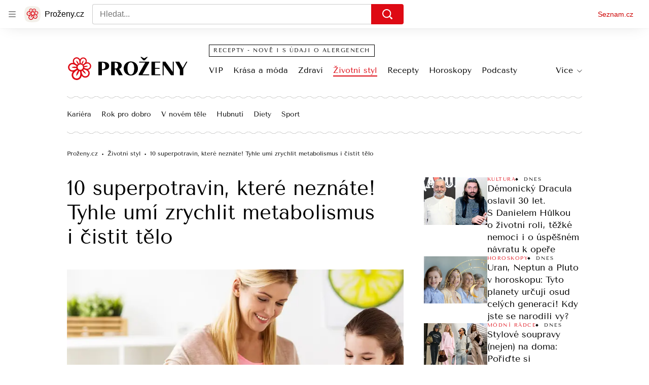

--- FILE ---
content_type: text/html; charset=utf-8
request_url: https://www.prozeny.cz/clanek/10-superpotravin-ktere-neznate-tyhle-umi-zrychlit-metabolismus-i-cistit-telo-34905?seq-no=3&dop-ab-variant&source=clanky-home
body_size: 74688
content:
<!doctype html>
<html lang="cs"><head><meta charSet="utf-8"/><meta content="IE=edge" http-equiv="X-UA-Compatible"/><link as="font" crossorigin="anonymous" href="https://d50-a.sdn.cz/d_50/c_static_QN_J/WjHo/martel-700.woff2" rel="preload" type="font/woff2"/><link as="font" crossorigin="anonymous" href="https://d50-a.sdn.cz/d_50/c_static_QN_J/WjHo/martel-regular.woff2" rel="preload" type="font/woff2"/><link as="font" crossorigin="anonymous" href="https://d50-a.sdn.cz/d_50/c_static_QK_G/hbFBu/tenor-sans-regular.woff2" rel="preload" type="font/woff2"/><title>10 superpotravin, které neznáte! Tyhle umí zrychlit metabolismus i čistit tělo - Proženy.cz</title><link data-ima-meta rel="canonical" href="https://www.prozeny.cz/clanek/10-superpotravin-ktere-neznate-tyhle-umi-zrychlit-metabolismus-i-cistit-telo-34905" /><link data-ima-meta rel="previewimage" href="https://d50-a.sdn.cz/d_50/c_img_H_B/HkEVm.jpeg?fl=cro,0,0,2000,1125%7Cres,1200,,1%7Cwebp,75" /><meta data-ima-meta name="description" content="Je skvělé, že se i u nás stále rozšiřuje nabídka mimořádně zdravých superpotravin. Není nad to, doplňovat živiny a léčit neduhy ryze přírodní cestou. Má to jediný háček: někdy je těžké poznat, které produkty za pozornost stojí a které už méně. Tyhle vítězí u nás." /><meta data-ima-meta name="keywords" content="Superpotraviny, Vitaminy, Minerály, Výživa, Strava" /><meta data-ima-meta name="robots" content="index, follow" /><meta data-ima-meta name="viewport" content="width=device-width, initial-scale=1, minimum-scale=1, viewport-fit=cover" /><meta data-ima-meta name="twitter:title" content="10 superpotravin, které neznáte! Tyhle umí zrychlit metabolismus i čistit tělo - Proženy.cz" /><meta data-ima-meta name="twitter:description" content="Je skvělé, že se i u nás stále rozšiřuje nabídka mimořádně zdravých superpotravin. Není nad to, doplňovat živiny a léčit neduhy ryze přírodní cestou. Má to jediný háček: někdy je těžké poznat, které produkty za pozornost stojí a které už méně. Tyhle vítězí u nás." /><meta data-ima-meta name="twitter:card" content="summary_large_image" /><meta data-ima-meta name="twitter:image" content="https://d50-a.sdn.cz/d_50/c_img_H_B/HkEVm.jpeg?fl=cro,0,0,2000,1125%7Cres,1200,,1%7Cwebp,75" /><meta data-ima-meta name="twitter:url" content="https://www.prozeny.cz/clanek/10-superpotravin-ktere-neznate-tyhle-umi-zrychlit-metabolismus-i-cistit-telo-34905" /><meta data-ima-meta name="szn:age-restricted-content" content="" /><meta data-ima-meta name="szn:hp-expire" content="2017-08-15T04:00:00.000Z" /><meta data-ima-meta name="szn:galleries-image-link" content="https://api-web.prozeny.cz/v1/galleries-image-link/5bfcde382df23478d9623fd9" /><meta data-ima-meta name="szn:permalink" content="www.prozeny.cz/clanek/34905" /><meta data-ima-meta name="szn:discussionDisabled" content="false" /><meta data-ima-meta name="szn:_cls" content="ArticlePublished" /><meta data-ima-meta name="twitter:site" content="@seznam_cz" /><meta data-ima-meta name="szn:image" content="https://d50-a.sdn.cz/d_50/c_img_H_B/HkEVm.jpeg?fl=cro,0,0,2000,1125%7Cres,1200,,1%7Cwebp,75" data-previewtype="common" /><meta data-ima-meta property="og:title" content="10 superpotravin, které neznáte! Tyhle umí zrychlit metabolismus i čistit tělo - Proženy.cz" /><meta data-ima-meta property="og:description" content="Je skvělé, že se i u nás stále rozšiřuje nabídka mimořádně zdravých superpotravin. Není nad to, doplňovat živiny a léčit neduhy ryze přírodní cestou. Má to jediný háček: někdy je těžké poznat, které produkty za pozornost stojí a které už méně. Tyhle vítězí u nás." /><meta data-ima-meta property="og:type" content="website" /><meta data-ima-meta property="og:image" content="https://d50-a.sdn.cz/d_50/c_img_H_B/HkEVm.jpeg?fl=cro,0,0,2000,1125%7Cres,1200,,1%7Cwebp,75" /><meta data-ima-meta property="og:url" content="https://www.prozeny.cz/clanek/10-superpotravin-ktere-neznate-tyhle-umi-zrychlit-metabolismus-i-cistit-telo-34905" />
<link crossorigin="anonymous" rel="manifest" href="https://d50-a.sdn.cz/d_50/c_static_gU_F/injBa/site.webmanifest">
<link crossorigin="anonymous" rel="icon" href="https://d50-a.sdn.cz/d_50/c_static_gU_F/injBa/favicon.ico" sizes="32x32">
<link crossorigin="anonymous" rel="icon" href="https://d50-a.sdn.cz/d_50/c_static_gU_F/injBa/favicon.svg" type="image/svg+xml">
<link crossorigin="anonymous" rel="apple-touch-icon" href="https://d50-a.sdn.cz/d_50/c_static_gU_F/injBa/apple-touch-icon.png">
<link rel="preload" href="https://d50-a.sdn.cz/d_50/c_static_QM_B/47lBi/ribbon/prozeny-logo.svg" as="image" type="image/svg+xml">
<link rel="preload" href="https://d50-a.sdn.cz/d_50/c_static_QM_B/47lBi/ribbon/prozeny-icon.svg" as="image" type="image/svg+xml">
<link rel="preconnect" href="https://d94-a.sdn.cz" />
<link rel="preconnect" href="https://d795-a.sdn.cz" />
<link rel="preconnect" href="https://d50-a.sdn.cz" />
<link rel="preconnect" href="https://api-web.prozeny.cz" />
<meta name="seznam-wmt" content=7dRkWWh6pI5GczPvCsEArHdYN9sXrgF0><meta content="#ffffff" name="theme-color"/><link crossorigin="crossorigin" href="https://share.seznam.cz/report/prozeny/web" rel="preconnect"/><link crossorigin="crossorigin" href="https://api-web.prozeny.cz/v1" rel="preconnect"/><link as="style" href="//d50-a.sdn.cz/d_50/c_static_p7_A/nDJ4VEZEqCaOxZVRlFfwJkm/d2bc/static/css/app.d67c8677f51d1053.css" rel="preload" type="text/css" /><link href="//d50-a.sdn.cz/d_50/c_static_p7_A/nDJ4VEZEqCaOxZVRlFfwJkm/d2bc/static/css/app.d67c8677f51d1053.css" rel="stylesheet" onerror="this.onerror=null;this.href='/pro/static/css/app.d67c8677f51d1053.css';" /><script id="ima-revival-settings">(function (root) {
      root.$Debug = false;
      root.$IMA = root.$IMA || {};
      $IMA.SPA = false;
      $IMA.SPAPrefetch = false;
      $IMA.$PublicPath = "//d50-a.sdn.cz/d_50/c_static_p7_A/nDJ4VEZEqCaOxZVRlFfwJkm/d2bc/";
      $IMA.$RequestID = "mkfhqdsr-13s.bcafioba-53a286b2-e1ef-4699-9bff-058f0f02eea3";
      $IMA.$Language = "cs";
      $IMA.$Env = "prod";
      $IMA.$Debug = false;
      $IMA.$Version = "10.1.0";
      $IMA.$App = {"scrambleCss":{"hashTable":[["el","atm","focus","increasing","mol","grey","animate","just","timeline","advert","document","ogm","tpl","page","placeholder"],["button-primary","blind","css-crop","organism-type-wide","timeline-item-content-top","link","label","position-relative","wavy-separator-render-before","overflow","loaded","responsive","placeholder","fill","loader","loader-animation","loader-animation-black","loader-animation-white","layout-responsive","layout-fill","image","loader-center","crossdomain-service","crossdomain-service__icon","text-decorator__style--bold","text-decorator__style--italic","text-decorator__style--subscript","text-decorator__style--superscript","text-decorator__style--underline","accessibility-header","avatar__icon","icon-mask__border","avatar","icon_author-placeholder","icon_author-placeholder--light","facebook-share","facebook-share__icon","icon","info-link","link-icon","lock--unlocked","lock--locked","lock--unavailable","login-restricted","login-restricted__dialog","login-restricted__dialog__button","login-restricted__dialog__icon","login-restricted__dialog__text","video-media-item","video-media-item__player-container","pixel","toggle","visible","toggle--disabled","toggle__switch","toggle__input","tts-info","tts-info__icon","tts-info__login-link","tts-play-btn","tts-play-btn__play-btn","tts-play-btn__pause-btn","tts-play-btn__advert","tts-play-btn__duration","twitter-share","twitter-share__icon","video-expired-poster","video-expired-poster__expire-message-container","video-expired-poster__expire-message-icon","video-expired-poster__expire-message-text","video-loading-poster","video-loading-poster--regression","copyright","merkur-error","merkur-error__text","merkur-error__button","merkur-error__debug","merkur-placeholder","merkur-placeholder__loader","specificity","iframe-player","iframe-player__iframe","avatar-with-lock__lock","avatar-with-lock","lock","content-access-button__disabled","content-access-button__link","dialog-wrapper","info-bubble","info-bubble__inside","info-bubble__icon","info-bubble__text","discussion-link","discussion-link__icon","info-paragraph","info-paragraph__icon","screen-reader","text-placeholder","text-placeholder--big","text-placeholder--medium","text-placeholder--small","text-placeholder--w-100-p","text-placeholder--w-80-p","text-placeholder--w-60-p","text-placeholder--w-40-p","text-placeholder--w-15-p","image-placeholder--rounded-corners","image-placeholder--circular","social-link-icon","seznam-like-button","seznam-discussion-link","seznam-discussion-link__icon","seznam-discussion-link__count","seznam-subscribe-button","expand-button","expand-button-link","headline-h1","headline-h2","headline-h3","headline-h4","headline-h5","media-item-image","media-item-image-overlay-button","media-item-image-overlay-text","media-item-image-overlay-button-highlight","media-item-image-events","paragraph","image-placeholder--color-dark","image-placeholder--color-medium","image-placeholder--color-light","text-placeholder--color-dark","text-placeholder--color-medium","text-placeholder--color-light","social-link","social-link-text","allergen-info","allergen-info__circle","allergen-info__number","allergen-info__name","allergen-info--highlighted","common-input","common-input__input","common-input__content","common-input__unit","common-input--valid","common-input--invalid","common-input--typing","icon-label","icon-label__icon","icon-label__text","icon-label__value","icon-label__title","ingredients-list","ingredients-list__item","ingredients-list__allergen-tooltip","input-invalid-description","input-label","input-label__label","input-label__input-content","input-label__label-field","more-items-link","more-items-link--prev","more-items-link--next","radio-input__field","calculator__radio-input","radio-input__input","radio-input__label","radio-input--valid","radio-input--invalid","radio-input","radio-input__invalid-description","select","select__feedback","select__feedback--valid","select__feedback--invalid","select__feedback--typing","select__select","select__select--empty","select__content","select__dropdown-icon","select__dropdown-icon--open","select__option","select__option--active","select__input","select__datalist","select__datalist--open","select__valid-icon","select__invalid-description","timeline-item-info","timeline-item-info__section","timeline-item-info__date-with-separator","tooltip","tooltip_content","tooltip_content--default","tooltip_content__visible","icon--custom-color","icon-social-facebook__icon-circle","icon-social-facebook__icon-logo","advert-content","advert-container","advert","gambling-warning","gambling-warning__icon","gambling-warning__text","native-advert-wrapper","rich-content--for-article","banner__link","banner__commercial-title","banner__tag","banner__tag-title","banner__caption-text","banner__caption-author","embed","embed__accessibility","embed__accessibility--bottom","embed--fixed-height","iframe","figure__caption--hidden","figure__caption-author","figure__paid-content","figure","xpc-product","xpc-product__inactive-product","xpc-product_active-product-info__prompt-text","xpc-product_active-product-info__teaser","xpc-product_active-product-info__login-link","xpc-product_active-product-info__title","content-access-button","gallery__preview-main-image","gallery__preview-bar","gallery__preview-image","gallery__preview-image-last","gallery__preview-background","gallery__preview-foreground","gallery__preview-rest-container","gallery__preview-rest","gallery__preview-rest-icon","gallery__image-link","gallery__image-container","gallery__images-container","gallery__advert-container","gallery__expanded-container","figure__media","link-box","link-box__link","link-box__icon","link-box__text","list","li","list-ol","login-restriction-wrapper","login-restriction-wrapper__cover","login-restriction-wrapper__dialog","login-restriction-wrapper__text","login-restriction-wrapper__button","podcast-embed","podcast-embed_placeholder","podcast-embed_placeholder__header","podcast-embed_placeholder__image","podcast-embed_placeholder__play-button","poll__answer","poll__answer-text","poll__answer-result","poll__answer-percent","poll__login","poll__login-link","poll__login-icon","poll__progress-bar","poll__progress-bar-container","poll__progress-bar-block","poll__progress-bar-hundred","poll__progress-bar-thirty","poll__progress-bar-ten","poll__progress-bar-five","poll__progress-bar-one","poll__progress-bar-point-three","poll__progress-bar-point-one","poll--disabled","quiz__question","quiz__question__title","quiz__submit-wrapper","quiz__submit-button","quiz__evaluation","quiz__evaluation__title","quiz__evaluation__description","quiz__evaluation__image","quiz__evaluation__share-buttons","quiz","quiz__form--evaluated","quiz-answer__title","quiz__question__title-image","quiz-answer","quiz-answer__label","quiz-answer__radiowrapper","icon__article-molecules-radio-button","icon__article-molecules-radio-button__dot","icon__article-molecules-radio-button__border","quiz-answer__textwrapper","quiz-answer__description","quiz-answer__text-image","quiz-answer__answer-icon","icon__article-molecules-check","quiz-answer--answered","quiz-answer--correct","quiz-answer--incorrect","show-all-button","show-all-button__button","static-content__iframe-container","table","table__table","table__cell--bold","table__cell--underline","table__cell--italic","table__cell--text-left","table__cell--text-center","table__cell--text-right","video-gallery__button","video-gallery__count","video-gallery__media-image-container","video-gallery__media-image-container--selected","video-gallery__media-label","video-gallery__media-title","video-gallery__media-source","video-gallery__scroll","video-gallery__thumb","video-gallery__thumb--selected","video-gallery__media-image","video-gallery__thumbs","video-gallery__thumbs-container","video-gallery__time","video-gallery__title","video-gallery__arrow","video-gallery__scroll--next","author_content","author_content__info-wrapper","author_content--indented","author_photos","author_photos__photo","author_subscribe-btn-modal","author_subscribe-btn-modal__btn","author_subscribe-btn-modal__icon","author_subscribe-btn-modal__modal","author-badge","author-badge__name","author-badge__photo","author-badge__role","scroll-box","scroll-box__list","scroll-box__children-wrapper","scroll-box__button","scroll-box__button--hide-on-mobile","scroll-box__button--hidden","scroll-box__button--next","scroll-box__button--prev","scroll-box__button-arrow","scroll-box__button-gradient","scroll-box__button-gradient--next","scroll-box__button-gradient--prev","seznam-recommends-item","seznam-recommends-item__link","seznam-recommends-item__text-box","seznam-recommends-item__title","seznam-recommends-item__image","seznam-recommends-item__image-sizer","seznam-recommends-item__service-name","seznam-recommends-item__additional-type","seznam-recommends-item__label--is-advert","seznam-recommends-item__label--is-service","seznam-recommends-item__label-link","donate-button","donate-button__icon","donate-promo","donate-promo__icon","donate-promo__content","donate-promo__text","dropdown-list","dropdown-list_option-item","dropdown-list_option-item__link","dropdown-list_options-wrapper","collapsible","collapsible__summary","collapsible__icon","","epub-dialog","epub-dialog__content","epub-dialog__headline","epub-dialog__icon","epub-dialog__close","epub-dialog__button","headline","kindle-email-form","kindle-email-form__input","kindle-email-form__input--invalid","kindle-email-form__invalid","kindle-email-form__button","lightbox","lightbox__list","lightbox__list-image","lightbox__caption","lightbox__caption--hidden","lightbox__caption-text","lightbox__caption-author","lightbox__controls","lightbox__controls-text","lightbox__controls-button","lightbox__controls-button--hidden","lightbox__controls-button--previous","lightbox__controls-button--next","lightbox__item-image","carousel","carousel__panel","carousel__item","carousel__item-wrapper","carousel__container","carousel__container--moving","carousel__controls","carousel__controls--hidden","carousel__controls-prev","carousel__controls-next","carousel__item-title","carousel__dot-navigation","carousel__dot-navigation-item","carousel__dot-navigation-item--active","carousel__slide-counter","lock-label","paid-dialog-content","paid-dialog-content__icon","login-wall-dialog-content","login-wall-dialog-content__icon","login-wall-dialog-content__title","login-wall-dialog-content__register","login-wall-dialog-content__register-link","restricted-content-dialog","restricted-content-dialog--align-to-top","restricted-content-dialog--align-to-bottom","restricted-content-dialog--fix-to-window","restricted-content-dialog--static","restricted-content","xpc-product_active-product-info__author","xpc-product_active-product-info__description","xpc-product_active-product-info__unlocked","xpc-product_active-product-info__unlocked-icon","xpc-product_active-product-info__unlocked-text","xpc-product__loader-teaser","social-share-buttons","social-share-buttons__share-button","icon__atoms-facebook","icon__atoms-twitter","epub-button","epub-button__icon","epub-button__button","epub-button__dropdown","dropdown-list__option","dropdown-list__option-link","dropdown-list--open","epub-button__shade","social-share-popover","social-share-popover__icon","social-share-popover__button","social-share-popover__dropdown","shared-timeline__title","shared-timeline__articles-wrapper","shared-timeline-item__link","shared-timeline-item__media","shared-timeline-item__title","shared-timeline-item__bottom-gradient","subscription-placeholder","subscription-placeholder__headline","subscription-placeholder__headline--no-image","subscription-placeholder__picture","subscription-placeholder__login","edit-link","assign-email","assign-email__button","assign-email__diff-acc-prompt","restriction-wrapper","restriction-wrapper__embed-cover","facebook-post","tiktok-post__wrapper","banner__media","banner__caption","banner","media-item-image-caption","figure__caption","figure__caption-text","infobox","infobox__title","list-ul","poll__question","poll__votes-count","poll","quiz__encouragement-to-submit","quiz__evaluation__results","icon-social-facebook","media-item-image-caption-text","media-item-image-caption-box","increasing-specificity","table__cell","table__cell--predefined-style-0","table__body","quote","quote__quote","quote__footer","quote__author","author_photo","icon__author-placeholder","icon__author-placeholder--light","author_names","error-content","error-content__content","error-content__icon","error-content__title","error-content__button","error-content__footer","menu","menu__list","menu_item-link","menu_item--active","menu_item-link__icon","footer-items_list-item","footer-items_list-item__link","footer-items__list","shared-timeline","with-animated-borders__wrapper","with-animated-borders","allergens-multiselect","allergens-multiselect__button","alphabetical-list","alphabetical-list_items-by-letter","alphabetical-list_items-by-letter__letter","alphabetical-list_items-by-letter__no-results","alphabetical-list_items-by-letter__items","alphabetical-list_items-by-letter__item","alphabetical-list_items-by-letter__item-link","alphabetical-list_alphabet_alphabet-item","alphabetical-list_alphabet_alphabet-item__link","alphabetical-list_alphabet_alphabet-item__link--active","alphabetical-list_alphabet__list","alphabetical-list__wavy-separator","alphabetical-list__content","birthday-select","birthday-select__input-select","birthday-select__select","birthday-select__select-label","calculator","calculator-wrapper","calculator-wrapper__title","calculator-wrapper__subtitle","calculator-wrapper__perex","crossdomain-document-link","item__media","item__content-title","crossdomain-document-link__service","document-links","item-wrapper","foods-table__legend","foods-table__legend-item","foods-table__legend-source","foods-table__sort-title","foods-table__arrow-icon","foods-table__expand-button-wrapper","foods-table","table__cell--predefined-style-102","table__cell--predefined-style-103","table__cell--predefined-style-101","footer","footer__links","footer__social-links-text","footer__social-links","footer__social-link","footer__copyright","footer__copyright-text","your-horoscope","your-horoscope__image-wrapper","your-horoscope__image","your-horoscope__title","your-horoscope__title-link","your-horoscope__perex","your-horoscope__day","your-horoscope__section","your-horoscope__month","your-horoscope__form","your-horoscope__text-box","your-horoscope__form_text","your-horoscope__controls-change","your-horoscope__controls","your-horoscope__select_container","your-horoscope__select_dropdown","your-horoscope__form_empty","your-horoscope__form_invalid","your-horoscope__plain_button","your-horoscope__submit-button-wrapper","your-horoscope__submit_button","your-horoscope__change_button","link-card__top--common","link-card__top--ebox","link-card__headline--common","link-card__headline--ebox","link-card__global-link","link-card__global-link-icon","link-card--next-to-sidebar","link-card__items","link-card--whole-page-wide","link-label","link-label--dark","link-label--light","link-label--uppercase","medical-field-tags__items","medical-field-tags__item","medical-field-tags","our-doctors","our-doctors__map","our-doctors__map-img","our-doctors__map-img-ebox","our-doctors__mapy-com-logo","our-doctors__arrow-icon","our-doctors__wrapper","our-doctors__description","our-doctors__description-ebox","our-doctors__wrapper-ebox","our-doctors__links","our-doctors__cities","our-doctors__search-bar","search-bar_input","search-bar__mobile-wrapper","poll-wrapper","poll-wrapper__title","rating","rating__avg","rating__count","rating__star-icon","rating__star-icon--hidden","rating__star-icon--visible-full","rating__star-icon--visible-half","icon__recipe-rating-star-half-1","icon__recipe-rating-star-half-2","rating__star-icon--hover","rating__star-icon--active","rating__stars","rating__stars--vote-allowed","rich-content","gallery","instagram-post","merkur-widget","search-bar_primary-suggestion-item__image","search-bar_primary-suggestion-item__headline","search-bar_primary-suggestion-item__video","search-bar_primary-suggestion-item","search-bar_more-results-button--active","search-bar_primary-suggestion--leaflet","search-bar_primary-suggestion--doctor","search-bar_primary-suggestion--article","search-bar_primary-suggestion--active","search-bar_primary-suggestion__doctor-item","search-bar_primary-suggestion__doctor-address","search-bar","search-bar__wrapper","search-bar__input","search-bar__search-icon","search-bar__erase-button","search-bar__erase-button--hidden","search-bar__erase-button-icon","search-bar__suggestions","search-bar__primary-suggestions","search-bar__secondary-suggestions","search-bar__secondary-suggestion","search-bar__close-button","search-bar__close-button-icon","search-bar--opened","search-bar--with-suggestions","search-bar__mobile-wrapper-overflow","search-bar__search-header","search-bar--closed","search-bar_secondary-suggestion--active","search-bar_secondary-suggestion","service-logo","step","step__bullet","item__image-wrapper","item","timeline-advert--inarticle","wrapper__video","item__content","trending-queries","trending-queries__label","trending-queries__placeholder","trending-queries_list","trending-queries_list__item","with-animated-borders--vertical","with-animated-borders--horizontal","calculator-chart__desktop-graph","calculator-chart__mobile-left-axis","calculator-chart__mobile-first-row","calculator-chart__mobile-graph-wrapper","calculator-chart__mobile-graph","calculator-chart__mobile-right-axis","calculator-chart__mobile-bottom-axis-label","calculator-chart--mobile","calculator-chart--desktop","calculator-child-bmi__table-title","calculator-child-bmi__table-comment","calculator-child-height-age__table-title","calculator-child-height-age__table-comment","calculator-child-weight-to-height__table-title","calculator-child-weight-to-height__table-comment","calculator-form","calculator-form__fields","calculator-form__submit-button","calculator-form__submit-buttonsubmit-button","calculator-form__submit-button--danger","calculator-form__submit-button--warning","calculator-form__submit-button--normal","calculator-form__result-row","calculator-form__input-label-birthday-select","select__select-container","calculator-result__value","calculator-result__main-row","calculator-result--danger","calculator-result--warning","calculator-result--good","calculator-graphical-result","calculator-graphical-result__title","calculator-graphical-result__body","calculator-graphical-result__el-wavy-separator","calculator-table","calculator-table__table","calculator-table__table-cell","calculator-table__table-cell--yellow-dark","calculator-table__table-cell--yellow-light","calculator-table__table-head","calculator-table__table-body--yellow","calculator-table__table-row","calculator-table__graph-description","calculator-waist-diameter__notice","link-card-item-basic","link-card-item-basic__headline-text","link-card-item-basic__top","link-card-item-basic__headline","link-card-item-basic__subtitle","link-card-item-basic__icon","link-card-item-basic__icon--in-corner","link-card-item-basic__label-wrapper","link-card-item-basic__label","link-card-item-basic__description","link-card-item-basic__description--smaller","link-card-item-basic--next-to-sidebar","link-card-item-basic__top--description-smaller","link-card-item-basic--whole-page-wide","link-card-item-calculator","link-card-item-calculator__action-label","link-card-item-calculator__top","link-card-item-calculator__icon-wrapper","link-card-item-calculator__headline","link-card-item-calculator__description","link-card-item-calculator--next-to-sidebar","link-card-item-calculator--whole-page-wide","aria-live","advert-layout","advert-sticky","advert-skyscraper","advert-sponsor","advert-really-sticky","advert-not-available","advert-align-to-top","advert-align-to-bottom","advert-fix-to-window","royalty-sidebar","advert-adaptable","advert-repeating","branding-static-advert","branding-static-advert-sklik","advert-leaderboard","advert-branding","branding-sizer--auto","date-of-publication","date-of-publication__item","document-summary","document-summary__ai-model","document-summary__first-line","document-summary__info","document-summary__info-icon","document-summary__title","text-to-speech","text-to-speech--active","text-to-speech__width-container","text-to-speech__close-button","article-author","article-author__authors-labels","article-author__info-paragraph","article-author__","article-author__button-slot-before","article-author__button-slot-after","article-author__social-wrapper","article-author__tts-wrapper","author--multiple-authors","article-author-header","article-author-header--two-rows","article-author-header--large-author","article-author-header__top","article-author-header__top--column","article-author-header__top--row","article-author-header__top--multiple-authors","article-author-header__authors-labels","article-author-header__labels","article-author-header__button-slot-before","article-author-header__button-slot-after","article-author-header__social-wrapper","article-author-header__tts-wrapper","article-author-header__avatar","article-author-header__name","article-author-header__role","article-author-header__large-authors-labels","author-box","author-box__photo","author-box__actions","author-box__name","author-box__social-links","author-box__social-link","author-box__paragraph","author-box__role","author-box__bio","author-box__right-top-container","author-box__right-container","icon_author-placeholder--dark","author-box__photo-with-border","icon-mask","authors-directory_author-breadcrumbs","authors-directory_author-breadcrumbs__title","authors-directory_author-breadcrumbs__letter","authors-directory_author-breadcrumbs__letter--link","authors-directory_author-breadcrumbs__letter--active","authors-directory","authors-directory__list","advertorial-disclaimer","tertiary-section-menu__sections-list","tertiary-section-menu__section","breadcrumb-navigation","breadcrumb-navigation__link","seznam-recommends__content","native-advert","seznam-recommends__item","external-menu_seo-footer","external-menu_seo-footer__seznam-logo","external-menu_seo-footer__group","external-menu_seo-footer__item","external-menu_seo-footer__link","external-menu_seo-footer__list","external-menu_seo-footer__logo","external-menu_seo-footer__separator","external-menu_seo-footer__title","external-menu_seo-footer__group--additional","headline--left","headline--center","headline--right","debug","author-xpc-products__section-title","share-bar","share-bar__bubble","share-bar__bubble--without-like-button","share-bar__like","share-bar__discussion","share-bar__left","share-bar__right","share-bar__share","share-bar__share-buttons","share-bar__text","share-bar__text--hidden-on-mobile","subscribe","subscribe__button","subscribe-info","szn-discussion","related-tags__title","related-tags__item","related-tags__tag","leaderboard-timeline","shared-timeline__article","shared-timeline__item-placeholder","skyscraper-timeline","age-restriction-dialog","age-restriction-dialog__wrapper","age-restriction-dialog__arrow","age-restriction-dialog__body","age-restriction-dialog__body--storybook","age-restriction-dialog__content","age-restriction-dialog__logo","age-restriction-dialog__title","age-restriction-dialog_login-link","age-restriction-dialog_login-link__info","age-restriction-dialog_login-link__info-link","wake-lock-button--disabled","wake-lock-button__label","branding-layout","branding-loader","branding-sizer","branding-advert-code-iframe","branding-advert-creative","branding-advert-creative-background","branding-advert-iframe","branding-advert-iframe-2000","branding-page-content","branding-is-branding-shown","branding-narrow","branding__paw-container","advert-mobile-square","advert-mobile-square-inscreen","advert-mobile-square-640","article-content","section","article-perex","content","date-of-publication__updated","szn-premium","szn-premium__icon--placeholder","szn-premium__text--placeholder","szn-premium__text__description","main-media","tertiary-section-menu","tertiary-section-menu__section-link","tertiary-section-menu__section--active","top-story","external-menu_seo-footer__container","info-box","related-tags","branding","article-header","article-backlink__link","article-backlink__link-icon","daily-horoscope_card-item","daily-horoscope_card-item__top","daily-horoscope_card-item__left","daily-horoscope_card-item__section","daily-horoscope_card-item__image","daily-horoscope_card-item__perex","daily-horoscope--only-one","zodiac-sign","daily-horoscope__title","daily-horoscope","daily-horoscope__container","daily-horoscope__placeholder","daily-horoscope__article-cell","difficulty__container","external-menu_header","external-menu_header__first-row-wrapper","external-menu_header__second-row-wrapper","external-menu_header__third-row-wrapper","external-menu_header__tag-row-wrapper--show-always","external-menu_header__second-row-wrapper--show-always","external-menu_header__third-row-wrapper--show-always","external-menu_header__tag-row","external-menu_header__first-row-menu","external-menu_header__second-row-wrapper--with-icons","external-menu_header__first-row","external-menu_header__second-row","external-menu_header__second-row-menu","external-menu_header__second-row-menu--with-icons","external-menu_header__logo","external-menu_header__dropdown-list-icon","external-menu_header__dropdown-list","external-menu_header__third-row","menu_item","external-menu_header__second-row-menu--with-icons-all-active","external-menu_header__tag-row-menu","external-menu_header__third-row-menu","e-box--fiveArticles","e-box_top-article","e-box--horoscope","e-box--ourDoctors","e-box_top-article__container","e-box_top-article__text-box","e-box_top-article__headline","e-box_top-article__headline-link","e-box_top-article__image","e-box_top-article--video","e-box_content__articles-container","e-box_placeholders__articles-container","e-box_content__top-article","e-box_placeholders__top-article","e-box_content__articles","e-box_placeholders__articles","e-box_content__article-cell","e-box_placeholders__article-cell","e-box_content__article-cell-first-article","e-box_placeholders__article-cell-first-article","wrapper","e-box--threeArticles","e-box_header","e-box_header__main-title","e-box_header__title","e-box_header__first-row-menu","e-box_header__dropdown-list","e-box_header__dropdown-list-icon","e-box__dropdown-list-icon","food-category-detail__menu","food-category-detail__menu-item","food-category-detail","food-detail__content","food-detail","food-search__headline","medicaments","medicaments__title","medicaments__list","leaflet-original-titles","leaflet-original-titles__introductory-text","leaflet-original-titles__substance-text","recipe-ingredients_dishes-count","recipe-ingredients_dishes-count__setter","recipe-ingredients_dishes-count__title","recipe-ingredients_dishes-count__text","recipe-ingredients_dishes-count__icon","recipe-ingredients_dishes-count__icon-plus","recipe-ingredients_dishes-count__icon-minus","recipe-ingredients__list-container","recipe-ingredients__list","recipe-ingredients__allergens-title","recipe-ingredients__allergens-list","recipe-ingredients__list-title","recipe-ingredients__disclaimer","related-documents__headline","related-documents__container","related-documents","search-bar__search-bar","search-feed__results","search-feed__results-standard","search-feed__results-item","search-feed__results-item-article","search-feed__results-item-leaflet","search-feed__headline","search-feed__result-topics","search-feed__result-topic","search-feed__expand-button-wrapper","search-feed","tag-meta","table__cell--predefined-style-20","timeline","timeline_expand","timeline--maxFourColumns","external-menu_pregnancy","external-menu_pregnancy__trimesters","external-menu_pregnancy__weeks","king-container","king-content","king-sidebar","king-sidebar-container","king-middle-container","royalty-main","royalty-layout","royalty-vendor-bottom","royalty-wideHeader","royalty-header","royalty-footer","king-","king-top-content","king-middle-content","king-bottom-content","royalty-","royalty-bottom","royalty-branding"]]},"features":{"allowedABTests":true,"allowedPerformanceObserver":true,"discussionLide":true,"noIndex":false,"isWebPSupported":true,"isAvifSupported":false},"externalApiUrl":"https://api-web.prozeny.cz/v1","sdnStaticRootUrl":"//d50-a.sdn.cz/d_50/c_static_p7_A/nDJ4VEZEqCaOxZVRlFfwJkm/d2bc/static","sznApiConfigs":{"currentEnv":[{"name":"zpravy","externalUrl":"https://api-web.seznamzpravy.cz/v1","apiExternalUrl":"https://api-external.seznamzpravy.cz/v1"},{"name":"novinky","externalUrl":"https://api-web.novinky.cz/v1","apiExternalUrl":"https://api-external.novinky.cz/v1"},{"name":"pocasi","externalUrl":"https://api-web.pocasi.seznam.cz/v1"},{"name":"xfeed","externalUrl":"https://api-web.clanky.seznam.cz/v1","apiExternalUrl":"https://api-external.clanky.seznam.cz/v1"},{"name":"super","externalUrl":"https://api-web.super.cz/v1","apiExternalUrl":"https://api-external.super.cz/v1"},{"name":"prozeny","externalUrl":"https://api-web.prozeny.cz/v1","apiExternalUrl":"https://api-external.prozeny.cz/v1"},{"name":"garaz","externalUrl":"https://api-web.garaz.cz/v1","apiExternalUrl":"https://api-external.garaz.cz/v1"},{"name":"sport","externalUrl":"https://api-web.sport.cz/v1","apiExternalUrl":"https://api-external.sport.cz/v1"},{"name":"blogy","externalUrl":"https://api-web.medium.seznam.cz/v1","apiExternalUrl":"https://api-external.medium.seznam.cz/v1"},{"name":"campus","externalUrl":"https://api-web.campus.seznamzpravy.cz/v1"},{"name":"seoApi","externalUrl":"https://share.seznam.cz/seoapi/public"},{"name":"xpc","externalUrl":"https://share.seznam.cz/xpc/v1/api/public"}],"prod":[{"name":"zpravy","externalUrl":"https://api-web.seznamzpravy.cz/v1","apiExternalUrl":"https://api-external.seznamzpravy.cz/v1"},{"name":"novinky","externalUrl":"https://api-web.novinky.cz/v1","apiExternalUrl":"https://api-external.novinky.cz/v1"},{"name":"pocasi","externalUrl":"https://api-web.pocasi.seznam.cz/v1"},{"name":"xfeed","externalUrl":"https://api-web.clanky.seznam.cz/v1","apiExternalUrl":"https://api-external.clanky.seznam.cz/v1"},{"name":"super","externalUrl":"https://api-web.super.cz/v1","apiExternalUrl":"https://api-external.super.cz/v1"},{"name":"prozeny","externalUrl":"https://api-web.prozeny.cz/v1","apiExternalUrl":"https://api-external.prozeny.cz/v1"},{"name":"garaz","externalUrl":"https://api-web.garaz.cz/v1","apiExternalUrl":"https://api-external.garaz.cz/v1"},{"name":"sport","externalUrl":"https://api-web.sport.cz/v1","apiExternalUrl":"https://api-external.sport.cz/v1"},{"name":"blogy","externalUrl":"https://api-web.medium.seznam.cz/v1","apiExternalUrl":"https://api-external.medium.seznam.cz/v1"},{"name":"campus","externalUrl":"https://api-web.campus.seznamzpravy.cz/v1"},{"name":"seoApi","externalUrl":"https://share.seznam.cz/seoapi/public"},{"name":"xpc","externalUrl":"https://share.seznam.cz/xpc/v1/api/public"}]},"userFlags":{"sbr":false}};
      $IMA.$Protocol = "https:";
      $IMA.$Host = "www.prozeny.cz";
      $IMA.$Root = "";
      $IMA.$LanguagePartPath = "";
    })(typeof window !== 'undefined' && window !== null ? window : global);
    </script>
    <script>
      window.$IMA = window.$IMA || {};
      window.$IMA.Runner = {
        onError: function (error) {
          if (window.$Debug) {
            if (window.__IMA_HMR && window.__IMA_HMR.emitter) {
              window.__IMA_HMR.emitter.emit('error', { error: error });
            } else {
              console.error(error);
            }
          }

          fetch('https://share.seznam.cz/report/prozeny/web', {
            method: 'POST',
            headers: {
              'Content-Type': 'application/json'
            },
            body: JSON.stringify({
              $type: 'error:runner',
              referrer: document.referrer,
              url: location.href,
              params: {},
              name: error.name,
              message: error.message,
              stack: error.stack
            })
          });
        },
        onUnsupported: function () {
          fetch('https://share.seznam.cz/report/prozeny/web', {
            method: 'POST',
            headers: {
              'Content-Type': 'application/json'
            },
            body: JSON.stringify({
              $type: 'client:legacy',
              unsupported: true
            })
          });
        },
      };

      if (!window.fetch) {
        window.$IMA.Runner.scripts = ['https://d50-a.sdn.cz/d_50/c_static_gZ_D/fRbG8/js/fetch-polyfill.js'];
      }
    </script>
    <script id="ima-runner">var e;(e="undefined"!=typeof window&&null!==window?window:global).$IMA=e.$IMA||{},e.$IMA.Runner=function(e){for(var r=Object(e),t=1;t<arguments.length;t++){var n=arguments[t];if(null!=n)for(var o in n)Object.prototype.hasOwnProperty.call(n,o)&&(r[o]=n[o])}return r}({isEsVersion:!1,scriptResources:JSON.parse("{\"scripts\":[[\"//d50-a.sdn.cz/d_50/c_static_p7_A/nDJ4VEZEqCaOxZVRlFfwJkm/d2bc/static/js/app.bundle.58c5545655edd54d.js\",{\"async\":\"\",\"crossorigin\":\"anonymous\",\"fallback\":\"/pro/static/js/app.bundle.58c5545655edd54d.js\"}],[\"//d50-a.sdn.cz/d_50/c_static_p7_A/nDJ4VEZEqCaOxZVRlFfwJkm/d2bc/static/js/locale/cs.41f5ee5649536d94.js\",{\"async\":\"\",\"crossorigin\":\"anonymous\",\"fallback\":\"/pro/static/js/locale/cs.41f5ee5649536d94.js\"}]],\"esScripts\":[[\"//d50-a.sdn.cz/d_50/c_static_p7_A/nDJ4VEZEqCaOxZVRlFfwJkm/d2bc/static/js.es/app.bundle.573080058ae6b890.js\",{\"async\":\"\",\"crossorigin\":\"anonymous\",\"fallback\":\"/pro/static/js.es/app.bundle.573080058ae6b890.js\"}],[\"//d50-a.sdn.cz/d_50/c_static_p7_A/nDJ4VEZEqCaOxZVRlFfwJkm/d2bc/static/js.es/locale/cs.f67ef1b1a8446af2.js\",{\"async\":\"\",\"crossorigin\":\"anonymous\",\"fallback\":\"/pro/static/js.es/locale/cs.f67ef1b1a8446af2.js\"}]]}"),scripts:[],loadedScripts:[],testScripts:{scripts:['return typeof AbortController !== "undefined"',"return (() => { const o = { t: 1 }; return { ...o }; })() && (async () => ({}))() && !!Object.values"],esScripts:['return typeof Promise.withResolvers === "function"','return typeof Object.groupBy === "function"']},initScripts:function(){var r=e.$IMA.Runner,t=e.document.head;function n(e){try{return!!Function(e)()}catch(e){return!1}}if(r.scriptResources.esScripts&&r.testScripts.esScripts.every(n))r.isEsVersion=!0,Array.prototype.push.apply(r.scripts,r.scriptResources.esScripts);else{if(!(r.scriptResources.scripts&&r.testScripts.scripts.every(n)))return r.onUnsupported();Array.prototype.push.apply(r.scripts,r.scriptResources.scripts)}Array.isArray(r.scripts)&&r.scripts.forEach(function n(o){var a=e.document.createElement("script");if("string"==typeof o)a.src=o;else{var i=o[0],u=o[1];a.src=i,Object.keys(u).forEach(function(e){"fallback"===e&&u.fallback?a.onerror=function(){var e={};Object.keys(u).forEach(function(r){"fallback"!==r&&(e[r]=u[r])}),n([u.fallback,e])}:a.setAttribute(e,u[e])})}a.onload=function(){r.onLoad(o)},t.appendChild(a)})},run:function(){var r=e.$IMA.Runner;try{r.isEsVersion?Function(`/******/ (() => { // webpackBootstrap
/******/ 	"use strict";
/******/ 	var __webpack_modules__ = ({});
/************************************************************************/
/******/ 	// The module cache
/******/ 	var __webpack_module_cache__ = {};
/******/ 	
/******/ 	// The require function
/******/ 	function __webpack_require__(moduleId) {
/******/ 		// Check if module is in cache
/******/ 		var cachedModule = __webpack_module_cache__[moduleId];
/******/ 		if (cachedModule !== undefined) {
/******/ 			return cachedModule.exports;
/******/ 		}
/******/ 		// Create a new module (and put it into the cache)
/******/ 		var module = __webpack_module_cache__[moduleId] = {
/******/ 			id: moduleId,
/******/ 			loaded: false,
/******/ 			exports: {}
/******/ 		};
/******/ 	
/******/ 		// Execute the module function
/******/ 		__webpack_modules__[moduleId].call(module.exports, module, module.exports, __webpack_require__);
/******/ 	
/******/ 		// Flag the module as loaded
/******/ 		module.loaded = true;
/******/ 	
/******/ 		// Return the exports of the module
/******/ 		return module.exports;
/******/ 	}
/******/ 	
/******/ 	// expose the modules object (__webpack_modules__)
/******/ 	__webpack_require__.m = __webpack_modules__;
/******/ 	
/************************************************************************/
/******/ 	/* webpack/runtime/chunk loaded */
/******/ 	(() => {
/******/ 		var deferred = [];
/******/ 		__webpack_require__.O = (result, chunkIds, fn, priority) => {
/******/ 			if(chunkIds) {
/******/ 				priority = priority || 0;
/******/ 				for(var i = deferred.length; i > 0 && deferred[i - 1][2] > priority; i--) deferred[i] = deferred[i - 1];
/******/ 				deferred[i] = [chunkIds, fn, priority];
/******/ 				return;
/******/ 			}
/******/ 			var notFulfilled = Infinity;
/******/ 			for (var i = 0; i < deferred.length; i++) {
/******/ 				var [chunkIds, fn, priority] = deferred[i];
/******/ 				var fulfilled = true;
/******/ 				for (var j = 0; j < chunkIds.length; j++) {
/******/ 					if ((priority & 1 === 0 || notFulfilled >= priority) && Object.keys(__webpack_require__.O).every((key) => (__webpack_require__.O[key](chunkIds[j])))) {
/******/ 						chunkIds.splice(j--, 1);
/******/ 					} else {
/******/ 						fulfilled = false;
/******/ 						if(priority < notFulfilled) notFulfilled = priority;
/******/ 					}
/******/ 				}
/******/ 				if(fulfilled) {
/******/ 					deferred.splice(i--, 1)
/******/ 					var r = fn();
/******/ 					if (r !== undefined) result = r;
/******/ 				}
/******/ 			}
/******/ 			return result;
/******/ 		};
/******/ 	})();
/******/ 	
/******/ 	/* webpack/runtime/compat get default export */
/******/ 	(() => {
/******/ 		// getDefaultExport function for compatibility with non-harmony modules
/******/ 		__webpack_require__.n = (module) => {
/******/ 			var getter = module && module.__esModule ?
/******/ 				() => (module['default']) :
/******/ 				() => (module);
/******/ 			__webpack_require__.d(getter, { a: getter });
/******/ 			return getter;
/******/ 		};
/******/ 	})();
/******/ 	
/******/ 	/* webpack/runtime/create fake namespace object */
/******/ 	(() => {
/******/ 		var getProto = Object.getPrototypeOf ? (obj) => (Object.getPrototypeOf(obj)) : (obj) => (obj.__proto__);
/******/ 		var leafPrototypes;
/******/ 		// create a fake namespace object
/******/ 		// mode & 1: value is a module id, require it
/******/ 		// mode & 2: merge all properties of value into the ns
/******/ 		// mode & 4: return value when already ns object
/******/ 		// mode & 16: return value when it's Promise-like
/******/ 		// mode & 8|1: behave like require
/******/ 		__webpack_require__.t = function(value, mode) {
/******/ 			if(mode & 1) value = this(value);
/******/ 			if(mode & 8) return value;
/******/ 			if(typeof value === 'object' && value) {
/******/ 				if((mode & 4) && value.__esModule) return value;
/******/ 				if((mode & 16) && typeof value.then === 'function') return value;
/******/ 			}
/******/ 			var ns = Object.create(null);
/******/ 			__webpack_require__.r(ns);
/******/ 			var def = {};
/******/ 			leafPrototypes = leafPrototypes || [null, getProto({}), getProto([]), getProto(getProto)];
/******/ 			for(var current = mode & 2 && value; typeof current == 'object' && !~leafPrototypes.indexOf(current); current = getProto(current)) {
/******/ 				Object.getOwnPropertyNames(current).forEach((key) => (def[key] = () => (value[key])));
/******/ 			}
/******/ 			def['default'] = () => (value);
/******/ 			__webpack_require__.d(ns, def);
/******/ 			return ns;
/******/ 		};
/******/ 	})();
/******/ 	
/******/ 	/* webpack/runtime/define property getters */
/******/ 	(() => {
/******/ 		// define getter functions for harmony exports
/******/ 		__webpack_require__.d = (exports, definition) => {
/******/ 			for(var key in definition) {
/******/ 				if(__webpack_require__.o(definition, key) && !__webpack_require__.o(exports, key)) {
/******/ 					Object.defineProperty(exports, key, { enumerable: true, get: definition[key] });
/******/ 				}
/******/ 			}
/******/ 		};
/******/ 	})();
/******/ 	
/******/ 	/* webpack/runtime/ensure chunk */
/******/ 	(() => {
/******/ 		__webpack_require__.f = {};
/******/ 		// This file contains only the entry chunk.
/******/ 		// The chunk loading function for additional chunks
/******/ 		__webpack_require__.e = (chunkId) => {
/******/ 			return Promise.all(Object.keys(__webpack_require__.f).reduce((promises, key) => {
/******/ 				__webpack_require__.f[key](chunkId, promises);
/******/ 				return promises;
/******/ 			}, []));
/******/ 		};
/******/ 	})();
/******/ 	
/******/ 	/* webpack/runtime/get javascript chunk filename */
/******/ 	(() => {
/******/ 		// This function allow to reference async chunks
/******/ 		__webpack_require__.u = (chunkId) => {
/******/ 			// return url for filenames not based on template
/******/ 			if (chunkId === "vendors") return "static/js.es/chunk." + chunkId + ".50a86a38d86cbc31.js";
/******/ 			// return url for filenames based on template
/******/ 			return undefined;
/******/ 		};
/******/ 	})();
/******/ 	
/******/ 	/* webpack/runtime/get mini-css chunk filename */
/******/ 	(() => {
/******/ 		// This function allow to reference async chunks
/******/ 		__webpack_require__.miniCssF = (chunkId) => {
/******/ 			// return url for filenames based on template
/******/ 			return undefined;
/******/ 		};
/******/ 	})();
/******/ 	
/******/ 	/* webpack/runtime/global */
/******/ 	(() => {
/******/ 		__webpack_require__.g = (function() {
/******/ 			if (typeof globalThis === 'object') return globalThis;
/******/ 			try {
/******/ 				return this || new Function('return this')();
/******/ 			} catch (e) {
/******/ 				if (typeof window === 'object') return window;
/******/ 			}
/******/ 		})();
/******/ 	})();
/******/ 	
/******/ 	/* webpack/runtime/hasOwnProperty shorthand */
/******/ 	(() => {
/******/ 		__webpack_require__.o = (obj, prop) => (Object.prototype.hasOwnProperty.call(obj, prop))
/******/ 	})();
/******/ 	
/******/ 	/* webpack/runtime/load script */
/******/ 	(() => {
/******/ 		var inProgress = {};
/******/ 		var dataWebpackPrefix = "clanky-web:";
/******/ 		// loadScript function to load a script via script tag
/******/ 		__webpack_require__.l = (url, done, key, chunkId) => {
/******/ 			if(inProgress[url]) { inProgress[url].push(done); return; }
/******/ 			var script, needAttach;
/******/ 			if(key !== undefined) {
/******/ 				var scripts = document.getElementsByTagName("script");
/******/ 				for(var i = 0; i < scripts.length; i++) {
/******/ 					var s = scripts[i];
/******/ 					if(s.getAttribute("src") == url || s.getAttribute("data-webpack") == dataWebpackPrefix + key) { script = s; break; }
/******/ 				}
/******/ 			}
/******/ 			if(!script) {
/******/ 				needAttach = true;
/******/ 				script = document.createElement('script');
/******/ 		
/******/ 				script.charset = 'utf-8';
/******/ 				script.timeout = 120;
/******/ 				if (__webpack_require__.nc) {
/******/ 					script.setAttribute("nonce", __webpack_require__.nc);
/******/ 				}
/******/ 				script.setAttribute("data-webpack", dataWebpackPrefix + key);
/******/ 		
/******/ 				script.src = url;
/******/ 			}
/******/ 			inProgress[url] = [done];
/******/ 			var onScriptComplete = (prev, event) => {
/******/ 				// avoid mem leaks in IE.
/******/ 				script.onerror = script.onload = null;
/******/ 				clearTimeout(timeout);
/******/ 				var doneFns = inProgress[url];
/******/ 				delete inProgress[url];
/******/ 				script.parentNode && script.parentNode.removeChild(script);
/******/ 				doneFns && doneFns.forEach((fn) => (fn(event)));
/******/ 				if(prev) return prev(event);
/******/ 			}
/******/ 			var timeout = setTimeout(onScriptComplete.bind(null, undefined, { type: 'timeout', target: script }), 120000);
/******/ 			script.onerror = onScriptComplete.bind(null, script.onerror);
/******/ 			script.onload = onScriptComplete.bind(null, script.onload);
/******/ 			needAttach && document.head.appendChild(script);
/******/ 		};
/******/ 	})();
/******/ 	
/******/ 	/* webpack/runtime/make namespace object */
/******/ 	(() => {
/******/ 		// define __esModule on exports
/******/ 		__webpack_require__.r = (exports) => {
/******/ 			if(typeof Symbol !== 'undefined' && Symbol.toStringTag) {
/******/ 				Object.defineProperty(exports, Symbol.toStringTag, { value: 'Module' });
/******/ 			}
/******/ 			Object.defineProperty(exports, '__esModule', { value: true });
/******/ 		};
/******/ 	})();
/******/ 	
/******/ 	/* webpack/runtime/node module decorator */
/******/ 	(() => {
/******/ 		__webpack_require__.nmd = (module) => {
/******/ 			module.paths = [];
/******/ 			if (!module.children) module.children = [];
/******/ 			return module;
/******/ 		};
/******/ 	})();
/******/ 	
/******/ 	/* webpack/runtime/publicPath */
/******/ 	(() => {
/******/ 		__webpack_require__.p = "/pro/";
/******/ 	})();
/******/ 	
/******/ 	/* webpack/runtime/jsonp chunk loading */
/******/ 	(() => {
/******/ 		// no baseURI
/******/ 		
/******/ 		// object to store loaded and loading chunks
/******/ 		// undefined = chunk not loaded, null = chunk preloaded/prefetched
/******/ 		// [resolve, reject, Promise] = chunk loading, 0 = chunk loaded
/******/ 		var installedChunks = {
/******/ 			"runtime": 0
/******/ 		};
/******/ 		
/******/ 		__webpack_require__.f.j = (chunkId, promises) => {
/******/ 				// JSONP chunk loading for javascript
/******/ 				var installedChunkData = __webpack_require__.o(installedChunks, chunkId) ? installedChunks[chunkId] : undefined;
/******/ 				if(installedChunkData !== 0) { // 0 means "already installed".
/******/ 		
/******/ 					// a Promise means "currently loading".
/******/ 					if(installedChunkData) {
/******/ 						promises.push(installedChunkData[2]);
/******/ 					} else {
/******/ 						if("runtime" != chunkId) {
/******/ 							// setup Promise in chunk cache
/******/ 							var promise = new Promise((resolve, reject) => (installedChunkData = installedChunks[chunkId] = [resolve, reject]));
/******/ 							promises.push(installedChunkData[2] = promise);
/******/ 		
/******/ 							// start chunk loading
/******/ 							var url = __webpack_require__.p + __webpack_require__.u(chunkId);
/******/ 							// create error before stack unwound to get useful stacktrace later
/******/ 							var error = new Error();
/******/ 							var loadingEnded = (event) => {
/******/ 								if(__webpack_require__.o(installedChunks, chunkId)) {
/******/ 									installedChunkData = installedChunks[chunkId];
/******/ 									if(installedChunkData !== 0) installedChunks[chunkId] = undefined;
/******/ 									if(installedChunkData) {
/******/ 										var errorType = event && (event.type === 'load' ? 'missing' : event.type);
/******/ 										var realSrc = event && event.target && event.target.src;
/******/ 										error.message = 'Loading chunk ' + chunkId + ' failed.\\n(' + errorType + ': ' + realSrc + ')';
/******/ 										error.name = 'ChunkLoadError';
/******/ 										error.type = errorType;
/******/ 										error.request = realSrc;
/******/ 										installedChunkData[1](error);
/******/ 									}
/******/ 								}
/******/ 							};
/******/ 							__webpack_require__.l(url, loadingEnded, "chunk-" + chunkId, chunkId);
/******/ 						} else installedChunks[chunkId] = 0;
/******/ 					}
/******/ 				}
/******/ 		};
/******/ 		
/******/ 		// no prefetching
/******/ 		
/******/ 		// no preloaded
/******/ 		
/******/ 		// no HMR
/******/ 		
/******/ 		// no HMR manifest
/******/ 		
/******/ 		__webpack_require__.O.j = (chunkId) => (installedChunks[chunkId] === 0);
/******/ 		
/******/ 		// install a JSONP callback for chunk loading
/******/ 		var webpackJsonpCallback = (parentChunkLoadingFunction, data) => {
/******/ 			var [chunkIds, moreModules, runtime] = data;
/******/ 			// add "moreModules" to the modules object,
/******/ 			// then flag all "chunkIds" as loaded and fire callback
/******/ 			var moduleId, chunkId, i = 0;
/******/ 			if(chunkIds.some((id) => (installedChunks[id] !== 0))) {
/******/ 				for(moduleId in moreModules) {
/******/ 					if(__webpack_require__.o(moreModules, moduleId)) {
/******/ 						__webpack_require__.m[moduleId] = moreModules[moduleId];
/******/ 					}
/******/ 				}
/******/ 				if(runtime) var result = runtime(__webpack_require__);
/******/ 			}
/******/ 			if(parentChunkLoadingFunction) parentChunkLoadingFunction(data);
/******/ 			for(;i < chunkIds.length; i++) {
/******/ 				chunkId = chunkIds[i];
/******/ 				if(__webpack_require__.o(installedChunks, chunkId) && installedChunks[chunkId]) {
/******/ 					installedChunks[chunkId][0]();
/******/ 				}
/******/ 				installedChunks[chunkId] = 0;
/******/ 			}
/******/ 			return __webpack_require__.O(result);
/******/ 		}
/******/ 		
/******/ 		var chunkLoadingGlobal = globalThis["webpackChunkclanky_web"] = globalThis["webpackChunkclanky_web"] || [];
/******/ 		chunkLoadingGlobal.forEach(webpackJsonpCallback.bind(null, 0));
/******/ 		chunkLoadingGlobal.push = webpackJsonpCallback.bind(null, chunkLoadingGlobal.push.bind(chunkLoadingGlobal));
/******/ 	})();
/******/ 	
/************************************************************************/
/******/ 	
/******/ 	
/******/ })()
;`)():Function(`/******/ (() => { // webpackBootstrap
/******/ 	"use strict";
/******/ 	var __webpack_modules__ = ({});
/************************************************************************/
/******/ 	// The module cache
/******/ 	var __webpack_module_cache__ = {};
/******/ 	
/******/ 	// The require function
/******/ 	function __webpack_require__(moduleId) {
/******/ 		// Check if module is in cache
/******/ 		var cachedModule = __webpack_module_cache__[moduleId];
/******/ 		if (cachedModule !== undefined) {
/******/ 			return cachedModule.exports;
/******/ 		}
/******/ 		// Create a new module (and put it into the cache)
/******/ 		var module = __webpack_module_cache__[moduleId] = {
/******/ 			id: moduleId,
/******/ 			loaded: false,
/******/ 			exports: {}
/******/ 		};
/******/ 	
/******/ 		// Execute the module function
/******/ 		__webpack_modules__[moduleId].call(module.exports, module, module.exports, __webpack_require__);
/******/ 	
/******/ 		// Flag the module as loaded
/******/ 		module.loaded = true;
/******/ 	
/******/ 		// Return the exports of the module
/******/ 		return module.exports;
/******/ 	}
/******/ 	
/******/ 	// expose the modules object (__webpack_modules__)
/******/ 	__webpack_require__.m = __webpack_modules__;
/******/ 	
/************************************************************************/
/******/ 	/* webpack/runtime/chunk loaded */
/******/ 	(() => {
/******/ 		var deferred = [];
/******/ 		__webpack_require__.O = (result, chunkIds, fn, priority) => {
/******/ 			if(chunkIds) {
/******/ 				priority = priority || 0;
/******/ 				for(var i = deferred.length; i > 0 && deferred[i - 1][2] > priority; i--) deferred[i] = deferred[i - 1];
/******/ 				deferred[i] = [chunkIds, fn, priority];
/******/ 				return;
/******/ 			}
/******/ 			var notFulfilled = Infinity;
/******/ 			for (var i = 0; i < deferred.length; i++) {
/******/ 				var [chunkIds, fn, priority] = deferred[i];
/******/ 				var fulfilled = true;
/******/ 				for (var j = 0; j < chunkIds.length; j++) {
/******/ 					if ((priority & 1 === 0 || notFulfilled >= priority) && Object.keys(__webpack_require__.O).every((key) => (__webpack_require__.O[key](chunkIds[j])))) {
/******/ 						chunkIds.splice(j--, 1);
/******/ 					} else {
/******/ 						fulfilled = false;
/******/ 						if(priority < notFulfilled) notFulfilled = priority;
/******/ 					}
/******/ 				}
/******/ 				if(fulfilled) {
/******/ 					deferred.splice(i--, 1)
/******/ 					var r = fn();
/******/ 					if (r !== undefined) result = r;
/******/ 				}
/******/ 			}
/******/ 			return result;
/******/ 		};
/******/ 	})();
/******/ 	
/******/ 	/* webpack/runtime/compat get default export */
/******/ 	(() => {
/******/ 		// getDefaultExport function for compatibility with non-harmony modules
/******/ 		__webpack_require__.n = (module) => {
/******/ 			var getter = module && module.__esModule ?
/******/ 				() => (module['default']) :
/******/ 				() => (module);
/******/ 			__webpack_require__.d(getter, { a: getter });
/******/ 			return getter;
/******/ 		};
/******/ 	})();
/******/ 	
/******/ 	/* webpack/runtime/create fake namespace object */
/******/ 	(() => {
/******/ 		var getProto = Object.getPrototypeOf ? (obj) => (Object.getPrototypeOf(obj)) : (obj) => (obj.__proto__);
/******/ 		var leafPrototypes;
/******/ 		// create a fake namespace object
/******/ 		// mode & 1: value is a module id, require it
/******/ 		// mode & 2: merge all properties of value into the ns
/******/ 		// mode & 4: return value when already ns object
/******/ 		// mode & 16: return value when it's Promise-like
/******/ 		// mode & 8|1: behave like require
/******/ 		__webpack_require__.t = function(value, mode) {
/******/ 			if(mode & 1) value = this(value);
/******/ 			if(mode & 8) return value;
/******/ 			if(typeof value === 'object' && value) {
/******/ 				if((mode & 4) && value.__esModule) return value;
/******/ 				if((mode & 16) && typeof value.then === 'function') return value;
/******/ 			}
/******/ 			var ns = Object.create(null);
/******/ 			__webpack_require__.r(ns);
/******/ 			var def = {};
/******/ 			leafPrototypes = leafPrototypes || [null, getProto({}), getProto([]), getProto(getProto)];
/******/ 			for(var current = mode & 2 && value; typeof current == 'object' && !~leafPrototypes.indexOf(current); current = getProto(current)) {
/******/ 				Object.getOwnPropertyNames(current).forEach((key) => (def[key] = () => (value[key])));
/******/ 			}
/******/ 			def['default'] = () => (value);
/******/ 			__webpack_require__.d(ns, def);
/******/ 			return ns;
/******/ 		};
/******/ 	})();
/******/ 	
/******/ 	/* webpack/runtime/define property getters */
/******/ 	(() => {
/******/ 		// define getter functions for harmony exports
/******/ 		__webpack_require__.d = (exports, definition) => {
/******/ 			for(var key in definition) {
/******/ 				if(__webpack_require__.o(definition, key) && !__webpack_require__.o(exports, key)) {
/******/ 					Object.defineProperty(exports, key, { enumerable: true, get: definition[key] });
/******/ 				}
/******/ 			}
/******/ 		};
/******/ 	})();
/******/ 	
/******/ 	/* webpack/runtime/ensure chunk */
/******/ 	(() => {
/******/ 		__webpack_require__.f = {};
/******/ 		// This file contains only the entry chunk.
/******/ 		// The chunk loading function for additional chunks
/******/ 		__webpack_require__.e = (chunkId) => {
/******/ 			return Promise.all(Object.keys(__webpack_require__.f).reduce((promises, key) => {
/******/ 				__webpack_require__.f[key](chunkId, promises);
/******/ 				return promises;
/******/ 			}, []));
/******/ 		};
/******/ 	})();
/******/ 	
/******/ 	/* webpack/runtime/get javascript chunk filename */
/******/ 	(() => {
/******/ 		// This function allow to reference async chunks
/******/ 		__webpack_require__.u = (chunkId) => {
/******/ 			// return url for filenames not based on template
/******/ 			if (chunkId === "vendors") return "static/js/chunk." + chunkId + ".de294dd1a7f2af90.js";
/******/ 			// return url for filenames based on template
/******/ 			return undefined;
/******/ 		};
/******/ 	})();
/******/ 	
/******/ 	/* webpack/runtime/global */
/******/ 	(() => {
/******/ 		__webpack_require__.g = (function() {
/******/ 			if (typeof globalThis === 'object') return globalThis;
/******/ 			try {
/******/ 				return this || new Function('return this')();
/******/ 			} catch (e) {
/******/ 				if (typeof window === 'object') return window;
/******/ 			}
/******/ 		})();
/******/ 	})();
/******/ 	
/******/ 	/* webpack/runtime/hasOwnProperty shorthand */
/******/ 	(() => {
/******/ 		__webpack_require__.o = (obj, prop) => (Object.prototype.hasOwnProperty.call(obj, prop))
/******/ 	})();
/******/ 	
/******/ 	/* webpack/runtime/load script */
/******/ 	(() => {
/******/ 		var inProgress = {};
/******/ 		var dataWebpackPrefix = "clanky-web:";
/******/ 		// loadScript function to load a script via script tag
/******/ 		__webpack_require__.l = (url, done, key, chunkId) => {
/******/ 			if(inProgress[url]) { inProgress[url].push(done); return; }
/******/ 			var script, needAttach;
/******/ 			if(key !== undefined) {
/******/ 				var scripts = document.getElementsByTagName("script");
/******/ 				for(var i = 0; i < scripts.length; i++) {
/******/ 					var s = scripts[i];
/******/ 					if(s.getAttribute("src") == url || s.getAttribute("data-webpack") == dataWebpackPrefix + key) { script = s; break; }
/******/ 				}
/******/ 			}
/******/ 			if(!script) {
/******/ 				needAttach = true;
/******/ 				script = document.createElement('script');
/******/ 		
/******/ 				script.charset = 'utf-8';
/******/ 				script.timeout = 120;
/******/ 				if (__webpack_require__.nc) {
/******/ 					script.setAttribute("nonce", __webpack_require__.nc);
/******/ 				}
/******/ 				script.setAttribute("data-webpack", dataWebpackPrefix + key);
/******/ 		
/******/ 				script.src = url;
/******/ 			}
/******/ 			inProgress[url] = [done];
/******/ 			var onScriptComplete = (prev, event) => {
/******/ 				// avoid mem leaks in IE.
/******/ 				script.onerror = script.onload = null;
/******/ 				clearTimeout(timeout);
/******/ 				var doneFns = inProgress[url];
/******/ 				delete inProgress[url];
/******/ 				script.parentNode && script.parentNode.removeChild(script);
/******/ 				doneFns && doneFns.forEach((fn) => (fn(event)));
/******/ 				if(prev) return prev(event);
/******/ 			}
/******/ 			var timeout = setTimeout(onScriptComplete.bind(null, undefined, { type: 'timeout', target: script }), 120000);
/******/ 			script.onerror = onScriptComplete.bind(null, script.onerror);
/******/ 			script.onload = onScriptComplete.bind(null, script.onload);
/******/ 			needAttach && document.head.appendChild(script);
/******/ 		};
/******/ 	})();
/******/ 	
/******/ 	/* webpack/runtime/make namespace object */
/******/ 	(() => {
/******/ 		// define __esModule on exports
/******/ 		__webpack_require__.r = (exports) => {
/******/ 			if(typeof Symbol !== 'undefined' && Symbol.toStringTag) {
/******/ 				Object.defineProperty(exports, Symbol.toStringTag, { value: 'Module' });
/******/ 			}
/******/ 			Object.defineProperty(exports, '__esModule', { value: true });
/******/ 		};
/******/ 	})();
/******/ 	
/******/ 	/* webpack/runtime/node module decorator */
/******/ 	(() => {
/******/ 		__webpack_require__.nmd = (module) => {
/******/ 			module.paths = [];
/******/ 			if (!module.children) module.children = [];
/******/ 			return module;
/******/ 		};
/******/ 	})();
/******/ 	
/******/ 	/* webpack/runtime/publicPath */
/******/ 	(() => {
/******/ 		__webpack_require__.p = "/pro/";
/******/ 	})();
/******/ 	
/******/ 	/* webpack/runtime/jsonp chunk loading */
/******/ 	(() => {
/******/ 		// no baseURI
/******/ 		
/******/ 		// object to store loaded and loading chunks
/******/ 		// undefined = chunk not loaded, null = chunk preloaded/prefetched
/******/ 		// [resolve, reject, Promise] = chunk loading, 0 = chunk loaded
/******/ 		var installedChunks = {
/******/ 			"runtime": 0
/******/ 		};
/******/ 		
/******/ 		__webpack_require__.f.j = (chunkId, promises) => {
/******/ 				// JSONP chunk loading for javascript
/******/ 				var installedChunkData = __webpack_require__.o(installedChunks, chunkId) ? installedChunks[chunkId] : undefined;
/******/ 				if(installedChunkData !== 0) { // 0 means "already installed".
/******/ 		
/******/ 					// a Promise means "currently loading".
/******/ 					if(installedChunkData) {
/******/ 						promises.push(installedChunkData[2]);
/******/ 					} else {
/******/ 						if("runtime" != chunkId) {
/******/ 							// setup Promise in chunk cache
/******/ 							var promise = new Promise((resolve, reject) => (installedChunkData = installedChunks[chunkId] = [resolve, reject]));
/******/ 							promises.push(installedChunkData[2] = promise);
/******/ 		
/******/ 							// start chunk loading
/******/ 							var url = __webpack_require__.p + __webpack_require__.u(chunkId);
/******/ 							// create error before stack unwound to get useful stacktrace later
/******/ 							var error = new Error();
/******/ 							var loadingEnded = (event) => {
/******/ 								if(__webpack_require__.o(installedChunks, chunkId)) {
/******/ 									installedChunkData = installedChunks[chunkId];
/******/ 									if(installedChunkData !== 0) installedChunks[chunkId] = undefined;
/******/ 									if(installedChunkData) {
/******/ 										var errorType = event && (event.type === 'load' ? 'missing' : event.type);
/******/ 										var realSrc = event && event.target && event.target.src;
/******/ 										error.message = 'Loading chunk ' + chunkId + ' failed.\\n(' + errorType + ': ' + realSrc + ')';
/******/ 										error.name = 'ChunkLoadError';
/******/ 										error.type = errorType;
/******/ 										error.request = realSrc;
/******/ 										installedChunkData[1](error);
/******/ 									}
/******/ 								}
/******/ 							};
/******/ 							__webpack_require__.l(url, loadingEnded, "chunk-" + chunkId, chunkId);
/******/ 						} else installedChunks[chunkId] = 0;
/******/ 					}
/******/ 				}
/******/ 		};
/******/ 		
/******/ 		// no prefetching
/******/ 		
/******/ 		// no preloaded
/******/ 		
/******/ 		// no HMR
/******/ 		
/******/ 		// no HMR manifest
/******/ 		
/******/ 		__webpack_require__.O.j = (chunkId) => (installedChunks[chunkId] === 0);
/******/ 		
/******/ 		// install a JSONP callback for chunk loading
/******/ 		var webpackJsonpCallback = (parentChunkLoadingFunction, data) => {
/******/ 			var [chunkIds, moreModules, runtime] = data;
/******/ 			// add "moreModules" to the modules object,
/******/ 			// then flag all "chunkIds" as loaded and fire callback
/******/ 			var moduleId, chunkId, i = 0;
/******/ 			if(chunkIds.some((id) => (installedChunks[id] !== 0))) {
/******/ 				for(moduleId in moreModules) {
/******/ 					if(__webpack_require__.o(moreModules, moduleId)) {
/******/ 						__webpack_require__.m[moduleId] = moreModules[moduleId];
/******/ 					}
/******/ 				}
/******/ 				if(runtime) var result = runtime(__webpack_require__);
/******/ 			}
/******/ 			if(parentChunkLoadingFunction) parentChunkLoadingFunction(data);
/******/ 			for(;i < chunkIds.length; i++) {
/******/ 				chunkId = chunkIds[i];
/******/ 				if(__webpack_require__.o(installedChunks, chunkId) && installedChunks[chunkId]) {
/******/ 					installedChunks[chunkId][0]();
/******/ 				}
/******/ 				installedChunks[chunkId] = 0;
/******/ 			}
/******/ 			return __webpack_require__.O(result);
/******/ 		}
/******/ 		
/******/ 		var chunkLoadingGlobal = self["webpackChunkclanky_web"] = self["webpackChunkclanky_web"] || [];
/******/ 		chunkLoadingGlobal.forEach(webpackJsonpCallback.bind(null, 0));
/******/ 		chunkLoadingGlobal.push = webpackJsonpCallback.bind(null, chunkLoadingGlobal.push.bind(chunkLoadingGlobal));
/******/ 	})();
/******/ 	
/************************************************************************/
/******/ 	
/******/ 	
/******/ })()
;`)(),r.onRun()}catch(e){r.onError(e)}},onLoad:function(r){var t=e.$IMA.Runner;t.loadedScripts.push("string"==typeof r?r:r[0]),t.scripts.length===t.loadedScripts.length&&t.run()},onError:function(e){console.error("IMA Runner ERROR:",e),window.__IMA_HMR&&window.__IMA_HMR.emitter&&window.$Debug&&window.__IMA_HMR.emitter.emit("error",{error:e})},onUnsupported:function(){console.warn("Unsupported environment, the app runtime was not executed.")},onRun:function(){}},e.$IMA.Runner||{}),e.$IMA.Runner.initScripts(),Object.seal(e.$IMA.Runner);</script></head><body><div id="fb-root"></div><div id="szn-clanky"><div class="skin-peach view-adapter" data-dot="page-detail" data-dot-data="{&quot;section&quot;:&quot;article&quot;}"><div class="ogm-ribbon" data-dot="ogm-ribbon" style="height:56px"><style>.szn-suggest-list--dark{--color-box-background: #333;--color-box-border: #555;--color-element-background: #555;--color-text: #f0f0f0;--color-text-metadata: #999;--color-bakground-metadata: #fff;--color-button: #f0f0f0;--color-miniapp-label: #999;--color-label: #999}.szn-suggest-list--light,.szn-suggest-list--system{--color-box-background: #fff;--color-box-border: #eee;--color-element-background: #eee;--color-text: #111;--color-text-metadata: #999;--color-bakground-metadata: #fff;--color-button: #111;--color-miniapp-label: #999;--color-label: #999}@media (prefers-color-scheme: dark){.szn-suggest-list--system{--color-box-background: #333;--color-box-border: #555;--color-element-background: #555;--color-text: #f0f0f0;--color-text-metadata: #999;--color-bakground-metadata: #fff;--color-button: #f0f0f0;--color-miniapp-label: #999;--color-label: #999}}.szn-suggest-list{position:relative;z-index:401;font-family:Arial CE,Arial,Helvetica CE,Helvetica,sans-serif}.szn-suggest-list--overlay-off{position:relative;z-index:401}.szn-suggest-list__overlay{position:absolute;inset:0;z-index:400;min-width:100%;min-height:100%;background-color:transparent;opacity:0}.szn-suggest-list__overlay__cover{position:relative;inset:0;z-index:400;min-width:100%;min-height:100%;background-color:#000}@keyframes fadeOut{0%{opacity:1}to{opacity:0}}@keyframes fadeIn{0%{opacity:0}to{opacity:1}}.szn-suggest-list__list{margin:0;padding:0;list-style:none}.szn-suggest-list__list--boxed{border:1px solid #eee;border-radius:4px;overflow:hidden;background-color:#fff;box-shadow:0 2px 4px #0003}.szn-suggest-list__item{margin:0;padding:10px 12px}.szn-suggest-list__item--indented{padding-left:56px}.szn-suggest-list__item--text{padding-top:4px;padding-bottom:4px;cursor:pointer}.szn-suggest-list__item--text:first-child{margin-top:8px}.szn-suggest-list__item--text:last-child{margin-bottom:8px}.szn-suggest-list__item--text.szn-suggest-list__item--selected{background-color:#eee}.szn-suggest-list__text{display:flex;flex-flow:row nowrap;justify-content:flex-start}@supports (display: -webkit-box){.szn-suggest-list__text{min-height:36px;overflow:hidden;align-items:center}}.szn-suggest-list__text-value{display:inline-block;margin:4px 0;max-width:calc(100% - 50px);flex-shrink:0;overflow:hidden;font-size:16px;font-weight:700;line-height:36px;color:#111;white-space:nowrap}.szn-suggest-list__text-value--short{max-width:calc(100% - 82px);text-overflow:ellipsis}@supports (display: -webkit-box){.szn-suggest-list__text-value{display:-webkit-box;-webkit-line-clamp:2;-webkit-box-orient:vertical;line-height:18px;white-space:normal;text-overflow:ellipsis}}.szn-suggest-list__text-value--emphasized{font-weight:400}.szn-suggest-list__text-metadata--text{display:inline-block;overflow:hidden;font-size:14px;line-height:36px;color:#999;white-space:nowrap;text-overflow:ellipsis}.szn-suggest-list__text-metadata--image{display:inline-block;border-radius:8px;width:32px;height:32px;flex-shrink:0;overflow:hidden;background-position:center center;background-size:cover;background-repeat:no-repeat}.szn-suggest-list__text-metadata--image--dark{opacity:.9}.szn-suggest-list__text-metadata--image--rounded{border-radius:50%}.szn-suggest-list__text-metadata--leading{display:inline-block;margin-right:12px;width:32px;height:32px;flex-shrink:0;overflow:hidden}.szn-suggest-list__text-metadata-container{display:flex;height:36px;flex-grow:1;overflow:hidden;flex-wrap:wrap;justify-content:space-between;white-space:nowrap}.szn-suggest-list__text-bottom-metadata-container{display:flex;margin-top:2px;height:16px;flex-grow:1;overflow:hidden;flex-wrap:wrap;justify-content:space-between;align-items:flex-end}.szn-suggest-list__text-metadata--bottom{padding:2px 0;height:16px;font-weight:400;line-height:12px}.szn-suggest-list__text-bottom-metadata-container .szn-suggest-list__text-metadata--bottom{font-size:12px}.szn-suggest-list__text-metadata-container--prioritize-aside-meta-data{flex-direction:row-reverse}.szn-suggest-list__text-metadata--trailing{margin-left:8px;max-width:calc(100% - 8px);flex:0 0 auto}.szn-suggest-list__text-button+.szn-suggest-list__text-metadata--trailing{max-width:calc(100% - 40px)}.szn-suggest-list__text-metadata--text.szn-suggest-list__text-metadata--trailing:before{content:"\2013  "}.szn-suggest-list__text-metadata--aside{margin-left:8px;flex:0 0 auto;text-align:right}.szn-suggest-list__text-button{display:flex;margin:auto 4px;border:none;border-radius:50%;min-width:32px;min-height:32px;justify-content:center;align-items:center;background:none;cursor:pointer;opacity:.4}.szn-suggest-list__text-button svg{fill:#111}.szn-suggest-list__text-button:hover{opacity:1}.szn-suggest-list__text-button-icon{width:13px;height:13px}.szn-suggest-list__miniapp-label{display:block;margin:0 0 8px;font-size:14px;line-height:20px;color:#999}.szn-suggest-list__miniapp-value{display:block;margin:0;font-size:16px;font-weight:700;line-height:20px;color:#111}.szn-suggest-list__item--miniapp{border-top:1px solid #eee;border-bottom:1px solid #eee}.szn-suggest-list__item--miniapp:first-child{border-top:none}.szn-suggest-list__item--miniapp:last-child{border-bottom:none}.szn-suggest-list__item--miniapp+.szn-suggest-list__item--miniapp{border-top:none}.szn-suggest-list__item--label{padding-top:4px;padding-bottom:4px}.szn-suggest-list__item--label:first-child{margin-top:8px}.szn-suggest-list__item--label:last-child{margin-bottom:8px}.szn-suggest-list__label-value{display:block;margin:0;font-size:14px;line-height:20px;color:#999;white-space:nowrap}.szn-suggest-list__tiled-list{margin-bottom:8px;overflow-x:auto}.szn-suggest-list__tiled-list ul{display:inline-flex;margin:0 6px 0 8px;padding:0;overflow-x:auto;list-style:none}.szn-suggest-list__tiled-item{display:inline-block;position:relative;box-sizing:border-box;padding:8px;width:120px;cursor:pointer}.szn-suggest-list__tiled-text-value{display:inline-block;margin-top:8px;max-width:100%;flex-shrink:0;overflow:hidden;font-size:14px;font-weight:700;line-height:36px;text-align:left;color:#111;white-space:nowrap}.szn-suggest-list__tiled-text-value--emphasized{font-weight:400}@supports (display: -webkit-box){.szn-suggest-list__tiled-text-value{display:-webkit-box;-webkit-line-clamp:2;-webkit-box-orient:vertical;line-height:18px;white-space:normal;text-overflow:ellipsis}}.szn-suggest-list__tiled-item.szn-suggest-list__item--selected{border-radius:4px;background-color:#eee}.szn-suggest-list__tiled-text-metadata{margin:0;border-radius:8px;width:104px;height:104px;flex-shrink:0;overflow:hidden;background-color:#fff;opacity:.9}.szn-suggest-list__tiled-text-metadata--image{display:block;width:104px;height:104px;background-position:center center;background-size:contain;background-repeat:no-repeat;mix-blend-mode:multiply}@supports (display: var(--prop)){.szn-suggest-list__list--boxed{border:1px solid var(--color-box-border);background-color:var(--color-box-background)}.szn-suggest-list__item--text.szn-suggest-list__item--selected{background-color:var(--color-element-background)}.szn-suggest-list__text-value{color:var(--color-text)}.szn-suggest-list__text-metadata--text{color:var(--color-text-metadata)}.szn-suggest-list__text-button svg{fill:var(--color-button)}.szn-suggest-list__miniapp-label{color:var(--color-miniapp-label)}.szn-suggest-list__miniapp-value{color:var(--color-text)}.szn-suggest-list__item--miniapp{border-top:1px solid var(--color-box-border);border-bottom:1px solid var(--color-box-border)}.szn-suggest-list__label-value{color:var(--color-label)}.szn-suggest-list__tiled-text-value{color:var(--color-text)}.szn-suggest-list__tiled-item.szn-suggest-list__item--selected{background-color:var(--color-element-background)}.szn-suggest-list__tiled-text-metadata{background-color:var(--color-bakground-metadata)}}.szn-suggest-list__item--buttons{display:flex;margin-top:auto;padding-bottom:24px;justify-content:center;gap:16px}.szn-suggest-list__button{border:0;border-radius:100px;padding:8px 16px;justify-content:center;font-weight:700;background:#f4f4f4}.szn-suggest-list__button:hover{color:var(--color-text)}.szn-mobile-input-with-suggest-list--dark{--color-input-background: #333;--color-input-shadow: #111;--color-text: #f0f0f0;--color-text-placeholder: #999;--color-box-background: #333;--color-button-primary: #c00;--color-button-search: #f0f0f0;--color-button-roundedBackground: #eee;--color-button-close: #000;--color-button-clear: #999;--color-button-back: #f0f0f0;--color-button-disabled: #999}.szn-mobile-input-with-suggest-list--light,.szn-mobile-input-with-suggest-list--system{--color-input-background: #fff;--color-input-shadow: #ccc;--color-text: #111;--color-text-placeholder: #999;--color-box-background: #fff;--color-button-primary: #c00;--color-button-search: #f0f0f0;--color-button-roundedBackground: #eee;--color-button-close: #000;--color-button-clear: #999;--color-button-back: #111;--color-button-disabled: #999}@media (prefers-color-scheme: dark){.szn-mobile-input-with-suggest-list--system{--color-input-background: #333;--color-input-shadow: #111;--color-text: #f0f0f0;--color-text-placeholder: #999;--color-box-background: #333;--color-button-primary: #c00;--color-button-search: #f0f0f0;--color-button-keyboardBackground: #f0f0f0;--color-button-keyboard: #404040;--color-button-roundedBackground: #eee;--color-button-close: #000;--color-button-clear: #999;--color-button-back: #f0f0f0;--color-button-disabled: #999}}.szn-mobile-input-with-suggest-list--dark,.szn-mobile-input-with-suggest-list--light,.szn-mobile-input-with-suggest-list--system{height:100%}.szn-mobile-input-with-suggest-list__controlPanel{display:flex;position:fixed;left:0;top:0;z-index:10000;box-sizing:border-box;border:none;padding:8px;width:100%;height:56px;align-items:center;background-color:var(--color-input-background);box-shadow:0 0 8px var(--color-input-shadow)}.szn-mobile-input-with-suggest-list__controlPanel__input-2,.szn-mobile-input-with-suggest-list__controlPanel__input-3{box-sizing:border-box;margin:0;outline:none;border:none;height:40px;overflow:hidden;color:var(--color-text);background-color:var(--color-input-background)}.szn-mobile-input-with-suggest-list__controlPanel__input-2::placeholder,.szn-mobile-input-with-suggest-list__controlPanel__input-3::placeholder{color:var(--color-text-placeholder)}.szn-mobile-input-with-suggest-list__controlPanel__input-2{width:calc(100vw - 112px)}.szn-mobile-input-with-suggest-list__controlPanel__input-3{width:calc(100vw - 160px)}.szn-mobile-input-with-suggest-list__suggestList{position:fixed;left:0;top:56px;z-index:9999;width:100vw;height:calc(100% - 56px);overflow-y:scroll;background-color:var(--color-box-background)}@keyframes speakingLeft{0%{transform:translate(0)}20%{transform:translate(-4px)}50%{transform:translate(7.5px)}80%{transform:translate(-4px)}to{transform:translate(0)}}@keyframes speakingRight{0%{transform:translate(0)}20%{transform:translate(4px)}50%{transform:translate(-7.5px)}80%{transform:translate(4px)}to{transform:translate(0)}}@keyframes speaking{0%{transform:scale(1)}20%{transform:scaleX(1.5)}50%{transform:scaleX(.25)}80%{transform:scaleX(1.5)}to{transform:scale(1)}}.szn-mobile-input-with-suggest-list__button{display:flex;margin:0;outline:none;border:transparent;border-radius:4px;padding:0;width:48px;height:40px;justify-content:center;align-items:center;background-color:transparent;background-position:center;background-repeat:no-repeat;cursor:pointer}.szn-mobile-input-with-suggest-list__button--primary{background-color:var(--color-button-primary)}.szn-mobile-input-with-suggest-list__button--rounded{border-radius:50%;height:48px;background-color:var(--color-button-roundedBackground)}.szn-mobile-input-with-suggest-list__button--icon-search svg path{color:var(--color-button-search);fill:var(--color-button-search)}.szn-mobile-input-with-suggest-list__button--icon-clear{color:var(--color-button-clear);fill:var(--color-button-clear)}.szn-mobile-input-with-suggest-list__button--icon-back{color:var(--color-button-back);fill:var(--color-button-back)}.szn-mobile-input-with-suggest-list__button--icon-close{color:var(--color-button-close);fill:var(--color-button-close)}.szn-mobile-input-with-suggest-list__button--disabled{background-color:var(--color-button-disabled);cursor:not-allowed}.ribbon-badge{display:flex;z-index:9001;min-width:50px;height:42px;flex-shrink:0;justify-content:flex-end;align-items:center}@media all and (min-width: 600px){.ribbon-badge{min-width:192px}}.ribbon-badge szn-login-widget{--icon: var(--ribbon-notifications-color, #c0c0c0);--icon-hover: var(--ribbon-notifications-color-hover, #000000)}.ribbon-button{display:flex;position:relative;flex-shrink:0;align-items:center;text-decoration:none}.ribbon-button__button{display:flex;box-sizing:border-box;margin:0;border:0;padding:0;width:100%;height:100%;overflow:visible;justify-content:center;align-items:center;font-family:inherit;font-size:100%;line-height:100%;text-align:center;color:inherit;text-transform:none;background:transparent;cursor:pointer;outline:none}.ribbon-button__button .ribbon-icon{color:inherit}.ribbon-control__icon{margin-right:16px;width:14px;width:var(--ribbon-control-icon-width, 14px)}.ribbon-control__label{margin-right:16px;flex-shrink:0;color:#c00;color:var(--ribbon-control-label-color, #cc0000)}.ribbon-control__icon~.ribbon-control__label{display:none}@media all and (min-width: 600px){.ribbon-control__icon{margin-right:6px}.ribbon-control__icon~.ribbon-control__label{display:block}}.ribbon-menu{position:fixed;inset:56px 0 0;z-index:9000;box-sizing:border-box;width:100%;height:calc(100% - 56px);height:calc(var(--ribbon-inner-height, 100%) - 56px);overflow:hidden;transition:opacity .4s ease}.ribbon-menu--hidden{pointer-events:none;visibility:hidden;opacity:0}.ribbon-menu__button{position:absolute;right:0;top:0;width:44px;height:44px;color:#a0a0a0;color:var(--ribbon-submenu-button-color, #a0a0a0)}.ribbon-menu__button--up{transform:rotate(180deg)}.ribbon-menu__content{position:absolute;inset:0;box-sizing:border-box;padding:16px 12px;width:100%;height:100%;overflow-y:scroll;background:#fafafa;background:var(--ribbon-menu-background-color, #fafafa);transition:left .4s ease;-webkit-overflow-scrolling:touch}.ribbon-menu__content:before{position:absolute;left:0;top:-30px;width:100%;height:30px;content:"";box-shadow:0 0 2px #0000001a,0 8px 30px -12px #0000001f}.ribbon-menu__content--hidden{left:-100%}.ribbon-menu__item{display:block;position:relative;padding:0 8px;min-height:44px;font-size:16px;font-weight:400;line-height:44px;color:#000;color:var(--ribbon-menu-item-color, #000000)}.ribbon-menu__link{font-size:inherit;font-weight:inherit;color:inherit;text-decoration:none}.ribbon-menu__link:visited{color:inherit}.ribbon-menu__primary,.ribbon-menu__secondary{margin:0;padding:0;list-style:none}.ribbon-menu__primary>.ribbon-menu__item{border-bottom:1px solid #f0f0f0;border-bottom:1px solid var(--ribbon-menu-separator-color, #f0f0f0)}.ribbon-menu__primary>.ribbon-menu__item:first-child{border-top:1px solid #f0f0f0;border-top:1px solid var(--ribbon-menu-separator-color, #f0f0f0);font-weight:700}.ribbon-menu__primary>.ribbon-menu__item:nth-child(n+2){color:#c00;color:var(--ribbon-menu-primary-color, #cc0000)}.ribbon-menu__secondary{max-height:1056px;overflow:hidden;transition:max-height .8s ease}.ribbon-menu__secondary--hidden{max-height:0;transition-timing-function:cubic-bezier(0,1,0,1)}@media all and (min-width: 600px){.ribbon-menu{background:#00000080}.ribbon-menu__button{display:none}.ribbon-menu__content{padding:18px 30px;width:436px;scrollbar-width:none;-ms-overflow-style:none}.ribbon-menu__content::-webkit-scrollbar{width:0;height:0}.ribbon-menu__content--hidden{left:-436px}.ribbon-menu__item{padding:0;min-height:24px;line-height:24px}.ribbon-menu__link:hover{text-decoration:underline}.ribbon-menu__primary>.ribbon-menu__item{margin-bottom:24px;border:0;font-weight:700}.ribbon-menu__primary>.ribbon-menu__item:first-child{border:0}.ribbon-menu__secondary{margin-top:8px;margin-bottom:6px;columns:2 180px}.ribbon-menu__secondary--hidden{max-height:none}.ribbon-menu__secondary>.ribbon-menu__item{margin-bottom:4px;font-size:15px}}.ribbon-menu__button .ribbon-icon{height:22px}.ribbon-search{display:flex;position:fixed;left:8px;top:0;z-index:9002;padding-top:8px;width:100%;max-width:calc(100% - 98px);flex-direction:column;transition:opacity .4s ease-in-out,visibility .4s}.ribbon-search--hidden{visibility:hidden;opacity:0}.ribbon-search__bar{display:flex;height:40px}@media all and (min-width: 600px){.ribbon-search{position:relative;left:0;padding-top:0;max-width:614px}}.ribbon-search-desktop{display:flex;position:relative;max-width:calc(100% - 48px);flex:1;flex-direction:column}@media all and (min-width: 600px){.ribbon-search-desktop{max-width:calc(100% - 64px)}}.ribbon-search-desktop__submit{border-radius:0 4px 4px 0;width:48px;height:100%;flex-shrink:0;color:#fff;color:var(--ribbon-search-button-icon-color, #ffffff);background:#c00;background:var(--ribbon-search-button-color, #cc0000)}@media all and (min-width: 600px){.ribbon-search-desktop__submit{width:64px}}.ribbon-search-desktop__submit:hover{background:#a00000;background:var(--ribbon-search-button-hover-color, #a00000)}.ribbon-search-desktop__icon-search{width:20px;height:20px}.ribbon-search-desktop__clear{display:none;position:absolute;right:0;top:0;padding-right:8px;width:32px;height:100%;color:#ccc;color:var(--ribbon-search-clear-icon-color, #cccccc)}.ribbon-search-desktop__clear:hover{color:#000;color:var(--ribbon-search-clear-icon-hover-color, #000000)}.ribbon-search-desktop__clear--visible{display:block}.ribbon-search-desktop__icon-cross{width:16px;height:16px}.ribbon-search-desktop .szn-input-with-suggest-list{box-sizing:border-box;margin:0;border-color:#ccc;border-color:var(--ribbon-search-border-color, #cccccc);border-radius:4px 0 0 4px;border-style:solid;border-width:1px;border-right:0;padding:0 40px 0 14px;min-height:100%;flex-grow:1;font-family:Trivia Seznam,Helvetica,Arial,sans-serif;font-size:16px;line-height:normal;color:#222;color:var(--ribbon-search-font-color, #222222);background:#fff;background:var(--ribbon-search-background-color, #ffffff);-webkit-appearance:none;outline:none}.ribbon-search-desktop .szn-input-with-suggest-list:hover{border-color:#666;border-color:var(--ribbon-search-border-hover-color, #666666)}.ribbon-search-desktop .szn-input-with-suggest-list::-ms-clear{display:none}.ribbon-search-desktop .szn-input-with-suggest-list::placeholder{color:#757575;color:var(--ribbon-search-placeholder-color, #757575)}.ribbon-search-desktop .szn-suggest-list{font-family:Trivia Seznam,Helvetica,Arial,sans-serif}.szn-mobile-input-with-suggest-list--light{--color-button-primary: var(--ribbon-search-button-color, #cc0000)}.szn-mobile-input-with-suggest-list__button--icon-back{box-sizing:content-box;padding:0 10px;width:20px}.szn-mobile-input-with-suggest-list__button--icon-clear{box-sizing:content-box;padding:0 22px;width:12px}.szn-mobile-input-with-suggest-list__button--icon-search{box-sizing:content-box;padding:0 12px;width:20px}.szn-mobile-input-with-suggest-list__button--icon-back .ribbon-icon,.szn-mobile-input-with-suggest-list__button--icon-clear .ribbon-icon,.szn-mobile-input-with-suggest-list__button--icon-search .ribbon-icon{width:100%;height:auto}.szn-mobile-input-with-suggest-list__controlPanel__input-2,.szn-mobile-input-with-suggest-list__controlPanel__input-3{width:auto;flex-grow:1;font-family:Arial,Helvetica,sans-serif;font-size:18px}.ribbon-mobile-search__input{display:none}.ribbon-service{display:flex;height:32px;flex-shrink:1;align-items:center;font-size:14px;color:#000;color:var(--ribbon-service-color, #000000);text-decoration:none}.ribbon-service:hover{text-decoration:none}.ribbon-service:hover,.ribbon-service:visited{color:#000;color:var(--ribbon-service-color, #000000)}.ribbon-service__icon{display:none;margin-right:8px;width:32px;height:32px}.ribbon-service__icon-label{display:none;white-space:nowrap}.ribbon-service__logo{width:auto;max-width:100%;height:24px;min-height:24px;max-height:32px}@media all and (min-width: 600px){.ribbon-service__icon,.ribbon-service__icon-label{display:block;font-size:16px}.ribbon-service__icon~.ribbon-service__logo{display:none}}.ribbon-service--sbr .ribbon-service__icon,.ribbon-service--sbr .ribbon-service__icon-label{display:block}.ribbon-service--sbr .ribbon-service__logo{display:none}.ribbon-seznam{display:flex;flex-shrink:0;align-items:center;color:#c00;color:var(--ribbon-seznam-color, #cc0000)}.ribbon-seznam__link,.ribbon-seznam__link:hover,.ribbon-seznam__link:visited{color:#c00;color:var(--ribbon-seznam-color, #cc0000);text-decoration:none}.ribbon{display:flex;position:fixed;left:0;top:0;z-index:9000;box-sizing:border-box;padding:0 16px;width:100%;height:56px;background:#fff;background:var(--ribbon-background-color, #ffffff);box-shadow:0 0 2px #0000001a,0 8px 30px -12px #0000001f}.ribbon--base{font-family:Trivia Seznam,Helvetica,Arial,sans-serif;font-size:14px}.ribbon--blind{position:absolute;width:1px;height:1px;overflow:hidden;clip:rect(1px 1px 1px 1px);clip:rect(1px,1px,1px,1px)}.ribbon--unfixed{position:absolute}.ribbon--show-search .ribbon-seznam{visibility:hidden}@media all and (min-width: 600px){.ribbon--show-search .ribbon-seznam{visibility:visible}}.ribbon__menu-button{margin-right:8px;margin-left:-8px;color:#909090;color:var(--ribbon-menu-button-color, #909090)}.ribbon__menu-button .ribbon-button__button{box-sizing:content-box;border-radius:4px;padding:8px;width:16px;height:16px}.ribbon__menu-button .ribbon-button__button:focus-visible{outline:2px solid black}.ribbon__start,.ribbon__center,.ribbon__end{display:flex;align-items:center}.ribbon__center{min-width:0;flex-grow:1}.ribbon__end{margin-left:16px;flex-shrink:0}.ribbon__end--reversed{display:flex;flex-shrink:0}@media all and (min-width: 600px){.ribbon:not(.ribbon--unfixed){padding-right:31px;width:100vw}.ribbon__end{margin-left:0}.ribbon__end--reversed{flex-direction:row-reverse}.ribbon__center{margin:0 16px}}.ribbon__end .ribbon-seznam{margin-right:16px}.ribbon__menu-button .ribbon-icon{height:12px}@media all and (min-width: 600px){.ribbon .ribbon-seznam{margin-right:0;margin-left:16px}}
</style><style>.ribbon {--ribbon-menu-primary-color: #DE0A14;--ribbon-search-button-color: #DE0A14;--ribbon-search-button-hover-color: #92070D;} </style><div class="ribbon_wrapper"><header aria-label="Hlavička" data-ribbon="56" data-ribbon-height="56" data-ribbon-version="4.7.0" role="banner" class="ribbon ribbon--base"><div class="ribbon__start"><div class="ribbon-button ribbon__menu-button"><button type="button" role="navigation" aria-label="Otevřít hlavní menu" data-dot="lista_hamburger" class="ribbon-button__button"><svg version="1.1" viewBox="0 0 14 12" aria-label="Menu" xmlns="http://www.w3.org/2000/svg" class="ribbon-icon ribbon-icon__menu"><path fill="currentColor" fill-rule="evenodd" d="M1 12h12a1 1 0 100-2H1a1 1 0 100 2m0-5h12a1 1 0 100-2H1a1 1 0 100 2m0-7h12a1 1 0 110 2H1a1 1 0 110-2"></path></svg></button></div><a href="https://www.prozeny.cz" data-dot="lista_prozeny" data-e2e="ribbon-service" class="ribbon-service"><svg version="1.1" xmlns="http://www.w3.org/2000/svg" viewBox="0 0 40 40" class="ribbon-service__icon"><defs><mask id="ribbon-squircle-mask"><rect x="0" y="0" width="40" height="40" fill="#000000"></rect><path fill="#ffffff" fill-rule="nonzero" d="M30.49 38.885a10.948 10.948 0 0 0 8.394-8.393A49.607 49.607 0 0 0 40 20c0-3.6-.385-7.11-1.116-10.491a10.948 10.948 0 0 0-8.392-8.393A49.611 49.611 0 0 0 20 0C16.4 0 12.89.385 9.51 1.116A10.949 10.949 0 0 0 1.116 9.51 49.6 49.6 0 0 0 0 19.999c0 3.6.385 7.11 1.116 10.492a10.949 10.949 0 0 0 8.393 8.393A49.584 49.584 0 0 0 20 40c3.6 0 7.11-.385 10.49-1.115"></path></mask></defs><image xlink:href="https://d50-a.sdn.cz/d_50/c_static_QM_B/47lBi/ribbon/prozeny-icon.svg" mask="url(#ribbon-squircle-mask)" width="40" height="40"></image></svg><span class="ribbon-service__icon-label">Proženy.cz</span><img alt="Proženy.cz" style="height:24px;" src="https://d50-a.sdn.cz/d_50/c_static_QM_B/47lBi/ribbon/prozeny-logo.svg" class="ribbon-service__logo"/></a></div><div id="ribbon__center" class="ribbon__center"><div role="search" aria-labelledby="ribbon-search-0" class="ribbon-search ribbon-search--hidden"><form target="_top" action="?" data-e2e="ribbon-search-form" class="ribbon-search__bar"><h6 id="ribbon-search-0" class="ribbon--blind">Vyhledat</h6><div class="ribbon-search-desktop"><input data-dot="lista_hledani_kurzor" enterkeyhint="search" name="ribbon--search" value placeholder="Hledat..." autocomplete="off" size="5" aria-label="Vyhledat" class="szn-input-with-suggest-list"/><div class="ribbon-button ribbon-search-desktop__clear"><button type="button" data-dot="lista_hledani_krizek" class="ribbon-button__button"><svg version="1.1" viewBox="0 0 32 32" aria-label="Zavřít" xmlns="http://www.w3.org/2000/svg" class="ribbon-icon ribbon-icon__cross ribbon-search-desktop__icon-cross"><g fill="currentColor"><path d="M.44 28.73L28.73.44l2.83 2.83L3.27 31.56.44 28.73z"></path><path d="M31.56 28.73L3.27.44.44 3.27l28.29 28.29 2.83-2.83z"></path></g></svg></button></div><div class="ribbon-search-desktop__suggest"></div></div><div class="ribbon-button ribbon-search-desktop__submit"><button type="submit" aria-label="Vyhledat" data-dot="lista_hledani_button" data-e2e="ribbon-search-button" class="ribbon-button__button"><svg version="1.1" viewBox="0 0 20 20" aria-label="Vyhledat" xmlns="http://www.w3.org/2000/svg" class="ribbon-icon ribbon-icon__search ribbon-search-desktop__icon-search"><path fill="currentColor" d="M 8.66201,15.27201 C 5.017,15.27201 2.054,12.30701 2.054,8.66301 2.054,5.018 5.017,2.053 8.66201,2.053 c 3.645,0 6.609,2.965 6.609,6.61001 0,3.644 -2.964,6.609 -6.609,6.609 z m 10.909,2.122 c -0.713,-0.744 -1.525,-1.392 -2.366,-2.009 -0.419,-0.31 -0.859,-0.599 -1.313,-0.876 -0.188,-0.106 -0.378,-0.212 -0.57,-0.315 1.249,-1.501 2.003,-3.43 2.003,-5.531 C 17.32501,3.886 13.43801,0 8.66201,0 3.886,0 0,3.886 0,8.66301 c 0,4.776 3.886,8.663 8.66201,8.663 2.111,0 4.046,-0.761 5.551,-2.021 0.101,0.191 0.205,0.38 0.309,0.568 0.274,0.455 0.561,0.896 0.869,1.317 0.614,0.844 1.256,1.659 1.997,2.377 0.592,0.572 1.538,0.58 2.137,0.006 0.615,-0.589 0.635,-1.565 0.046,-2.179 z"></path></svg></button></div></form><div class="szn-mobile-input-with-suggest-list--light"><input autocomplete="off" placeholder="Hledat..." aria-label="Vyhledat" value type="text" name="ribbon--search" id="ribbon--search" class="ribbon-mobile-search__input"/></div></div></div><div class="ribbon__end"><nav role="navigation" aria-labelledby="ribbon-os-menu" class="ribbon__end--reversed"><h6 id="ribbon-os-menu" class="ribbon--blind">Osobní menu</h6><div class="ribbon-seznam"><a href="https://www.seznam.cz" rel="noopener noreferrer" target="_blank" data-dot="lista_odkaz_seznam" class="ribbon-seznam__link">Seznam.cz</a></div><div id="ribbon-badge" aria-label="Osobní navigace, přihlášení a další služby" class="ribbon-badge"></div></nav></div><div class="ribbon-menu ribbon-menu--hidden"><div class="ribbon-menu__content ribbon-menu__content--hidden"><h6 id="ribbon-menu-0" class="ribbon--blind">Hlavní menu</h6><button type="button" class="ribbon--blind">Zavřít menu</button><div id="ribbon-menu__top" class="ribbon-menu__top"></div><ul class="ribbon-menu__primary"><li tabindex="-1" class="ribbon-menu__item"><a href="/" data-dot="menu-item" data-dot-data="{&quot;section&quot;:&quot;&quot;,&quot;sectionSlug&quot;:&quot;&quot;}" target="_self" class="ribbon-menu__link">Hlavní stránka</a></li><li class="ribbon-menu__item"><a href="/sekce/zdravi-a-zivotni-styl-zaujalo-nas-44" data-dot="menu-item" data-dot-data="{&quot;section&quot;:&quot;VIP&quot;,&quot;sectionSlug&quot;:&quot;zdravi-a-zivotni-styl-zaujalo-nas&quot;}" target="_self" class="ribbon-menu__link">VIP</a><div class="ribbon-button ribbon-menu__button"><button type="button" class="ribbon-button__button"><svg version="1.1" viewBox="0 0 24 24" aria-label="Šipka" xmlns="http://www.w3.org/2000/svg" class="ribbon-icon ribbon-icon__arrow"><path fill="currentColor" transform="rotate(90 5.5 13.5)" d="M.314 12.625l5.47-5.47-5.47-5.47A.75.75 0 011.375.626l6.53 6.53-6.53 6.53a.75.75 0 01-1.06-1.06z"></path></svg></button></div><ul class="ribbon-menu__secondary ribbon-menu__secondary--hidden"><li tabindex="-1" class="ribbon-menu__item"><a href="/sekce/zdravi-a-zivotni-styl-rozhovory-67" data-dot="menu-item" data-dot-data="{&quot;section&quot;:&quot;Rozhovory&quot;,&quot;sectionSlug&quot;:&quot;zdravi-a-zivotni-styl-rozhovory&quot;}" target="_self" class="ribbon-menu__link">Rozhovory</a></li><li tabindex="-1" class="ribbon-menu__item"><a href="/sekce/zdravi-a-zivotni-styl-zeny-224" data-dot="menu-item" data-dot-data="{&quot;section&quot;:&quot;Ženy&quot;,&quot;sectionSlug&quot;:&quot;zdravi-a-zivotni-styl-zeny&quot;}" target="_self" class="ribbon-menu__link">Ženy</a></li><li tabindex="-1" class="ribbon-menu__item"><a href="/sekce/zdravi-a-zivotni-styl-kralovska-rodina-252" data-dot="menu-item" data-dot-data="{&quot;section&quot;:&quot;Královská rodina&quot;,&quot;sectionSlug&quot;:&quot;zdravi-a-zivotni-styl-kralovska-rodina&quot;}" target="_self" class="ribbon-menu__link">Královská rodina</a></li><li tabindex="-1" class="ribbon-menu__item"><a href="/sekce/zdravi-a-zivotni-styl-kultura-53" data-dot="menu-item" data-dot-data="{&quot;section&quot;:&quot;Kultura&quot;,&quot;sectionSlug&quot;:&quot;zdravi-a-zivotni-styl-kultura&quot;}" target="_self" class="ribbon-menu__link">Kultura</a></li><li tabindex="-1" class="ribbon-menu__item"><a href="/sekce/zdravi-a-zivotni-styl-podcast-bubliny-273" data-dot="menu-item" data-dot-data="{&quot;section&quot;:&quot;Podcast Bubliny&quot;,&quot;sectionSlug&quot;:&quot;zdravi-a-zivotni-styl-podcast-bubliny&quot;}" target="_self" class="ribbon-menu__link">Bubliny Katky Osičkové</a></li></ul></li><li class="ribbon-menu__item"><a href="/sekce/krasa-a-moda-20" data-dot="menu-item" data-dot-data="{&quot;section&quot;:&quot;Krása a móda&quot;,&quot;sectionSlug&quot;:&quot;krasa-a-moda&quot;}" target="_self" class="ribbon-menu__link">Krása a móda</a><div class="ribbon-button ribbon-menu__button"><button type="button" class="ribbon-button__button"><svg version="1.1" viewBox="0 0 24 24" aria-label="Šipka" xmlns="http://www.w3.org/2000/svg" class="ribbon-icon ribbon-icon__arrow"><path fill="currentColor" transform="rotate(90 5.5 13.5)" d="M.314 12.625l5.47-5.47-5.47-5.47A.75.75 0 011.375.626l6.53 6.53-6.53 6.53a.75.75 0 01-1.06-1.06z"></path></svg></button></div><ul class="ribbon-menu__secondary ribbon-menu__secondary--hidden"><li tabindex="-1" class="ribbon-menu__item"><a href="/sekce/krasa-a-moda-moda-118" data-dot="menu-item" data-dot-data="{&quot;section&quot;:&quot;Móda&quot;,&quot;sectionSlug&quot;:&quot;krasa-a-moda-moda&quot;}" target="_self" class="ribbon-menu__link">Móda</a></li><li tabindex="-1" class="ribbon-menu__item"><a href="/sekce/krasa-a-moda-krasna-tvar-58" data-dot="menu-item" data-dot-data="{&quot;section&quot;:&quot;Krása&quot;,&quot;sectionSlug&quot;:&quot;krasa-a-moda-krasna-tvar&quot;}" target="_self" class="ribbon-menu__link">Krása</a></li><li tabindex="-1" class="ribbon-menu__item"><a href="/sekce/krasa-a-moda-trendy-23" data-dot="menu-item" data-dot-data="{&quot;section&quot;:&quot;Trendy&quot;,&quot;sectionSlug&quot;:&quot;krasa-a-moda-trendy&quot;}" target="_self" class="ribbon-menu__link">Trendy</a></li><li tabindex="-1" class="ribbon-menu__item"><a href="/sekce/krasa-a-moda-modni-radce-64" data-dot="menu-item" data-dot-data="{&quot;section&quot;:&quot;Módní rádce&quot;,&quot;sectionSlug&quot;:&quot;krasa-a-moda-modni-radce&quot;}" target="_self" class="ribbon-menu__link">Módní rádce</a></li><li tabindex="-1" class="ribbon-menu__item"><a href="/sekce/krasa-a-moda-vlasy-62" data-dot="menu-item" data-dot-data="{&quot;section&quot;:&quot;Vlasy&quot;,&quot;sectionSlug&quot;:&quot;krasa-a-moda-vlasy&quot;}" target="_self" class="ribbon-menu__link">Vlasy</a></li><li tabindex="-1" class="ribbon-menu__item"><a href="/sekce/krasa-a-moda-promeny-223" data-dot="menu-item" data-dot-data="{&quot;section&quot;:&quot;Proměny&quot;,&quot;sectionSlug&quot;:&quot;krasa-a-moda-promeny&quot;}" target="_self" class="ribbon-menu__link">Proměny</a></li><li tabindex="-1" class="ribbon-menu__item"><a href="/sekce/krasa-a-moda-modni-hvezdy-22" data-dot="menu-item" data-dot-data="{&quot;section&quot;:&quot;Módní hvězdy&quot;,&quot;sectionSlug&quot;:&quot;krasa-a-moda-modni-hvezdy&quot;}" target="_self" class="ribbon-menu__link">Módní hvězdy</a></li><li tabindex="-1" class="ribbon-menu__item"><a href="/tag/moda-slavnych-92950" data-dot="menu-item" data-dot-data="{&quot;section&quot;:&quot;Móda slavných&quot;,&quot;sectionSlug&quot;:&quot;moda-slavnych&quot;}" target="_self" class="ribbon-menu__link">Móda slavných</a></li><li tabindex="-1" class="ribbon-menu__item"><a href="/tag/modni-doplnky-106639" data-dot="menu-item" data-dot-data="{&quot;section&quot;:&quot;Doplňky&quot;,&quot;sectionSlug&quot;:&quot;modni-doplnky&quot;}" target="_self" class="ribbon-menu__link">Doplňky</a></li><li tabindex="-1" class="ribbon-menu__item"><a href="/tag/liceni-35782" data-dot="menu-item" data-dot-data="{&quot;section&quot;:&quot;Líčení&quot;,&quot;sectionSlug&quot;:&quot;liceni&quot;}" target="_self" class="ribbon-menu__link">Líčení</a></li><li tabindex="-1" class="ribbon-menu__item"><a href="/tag/vyzkouseno-redakci-102016" data-dot="menu-item" data-dot-data="{&quot;section&quot;:&quot;Vyzkoušeno redakcí&quot;,&quot;sectionSlug&quot;:&quot;vyzkouseno-redakci&quot;}" target="_self" class="ribbon-menu__link">Vyzkoušeno redakcí</a></li><li tabindex="-1" class="ribbon-menu__item"><a href="/tag/pece-o-plet-49639" data-dot="menu-item" data-dot-data="{&quot;section&quot;:&quot;Péče o pleť&quot;,&quot;sectionSlug&quot;:&quot;pece-o-plet&quot;}" target="_self" class="ribbon-menu__link">Péče o pleť</a></li><li tabindex="-1" class="ribbon-menu__item"><a href="/tag/pece-o-telo-107350" data-dot="menu-item" data-dot-data="{&quot;section&quot;:&quot;Péče o tělo&quot;,&quot;sectionSlug&quot;:&quot;pece-o-telo&quot;}" target="_self" class="ribbon-menu__link">Péče o tělo</a></li></ul></li><li class="ribbon-menu__item"><a href="/sekce/zdravi-203" data-dot="menu-item" data-dot-data="{&quot;section&quot;:&quot;Zdraví&quot;,&quot;sectionSlug&quot;:&quot;zdravi&quot;}" target="_self" class="ribbon-menu__link">Zdraví</a><div class="ribbon-button ribbon-menu__button"><button type="button" class="ribbon-button__button"><svg version="1.1" viewBox="0 0 24 24" aria-label="Šipka" xmlns="http://www.w3.org/2000/svg" class="ribbon-icon ribbon-icon__arrow"><path fill="currentColor" transform="rotate(90 5.5 13.5)" d="M.314 12.625l5.47-5.47-5.47-5.47A.75.75 0 011.375.626l6.53 6.53-6.53 6.53a.75.75 0 01-1.06-1.06z"></path></svg></button></div><ul class="ribbon-menu__secondary ribbon-menu__secondary--hidden"><li tabindex="-1" class="ribbon-menu__item"><a href="/sekce/zdravi-wiki-nemoci-232" data-dot="menu-item" data-dot-data="{&quot;section&quot;:&quot;Nemoci&quot;,&quot;sectionSlug&quot;:&quot;zdravi-wiki-nemoci&quot;}" target="_self" class="ribbon-menu__link">Nemoci</a></li><li tabindex="-1" class="ribbon-menu__item"><a href="/sekce/zdravi-priznaky-nemoci-258" data-dot="menu-item" data-dot-data="{&quot;section&quot;:&quot;Příznaky&quot;,&quot;sectionSlug&quot;:&quot;zdravi-priznaky-nemoci&quot;}" target="_self" class="ribbon-menu__link">Příznaky</a></li><li tabindex="-1" class="ribbon-menu__item"><a href="/sekce/zdravi-vysetreni-263" data-dot="menu-item" data-dot-data="{&quot;section&quot;:&quot;Vyšetření&quot;,&quot;sectionSlug&quot;:&quot;zdravi-vysetreni&quot;}" target="_self" class="ribbon-menu__link">Vyšetření</a></li><li tabindex="-1" class="ribbon-menu__item"><a href="/sekce/zdravi-psychika-262" data-dot="menu-item" data-dot-data="{&quot;section&quot;:&quot;Psychika&quot;,&quot;sectionSlug&quot;:&quot;zdravi-psychika&quot;}" target="_self" class="ribbon-menu__link">Psychika</a></li><li tabindex="-1" class="ribbon-menu__item"><a href="/sekce/rodina-tehotenstvi-a-porod-59" data-dot="menu-item" data-dot-data="{&quot;section&quot;:&quot;Těhotenství&quot;,&quot;sectionSlug&quot;:&quot;rodina-tehotenstvi-a-porod&quot;}" target="_self" class="ribbon-menu__link">Těhotenství</a></li><li tabindex="-1" class="ribbon-menu__item"><a href="/sekce/zdravi-ockovani-268" data-dot="menu-item" data-dot-data="{&quot;section&quot;:&quot;Očkování&quot;,&quot;sectionSlug&quot;:&quot;zdravi-ockovani&quot;}" target="_self" class="ribbon-menu__link">Očkování</a></li><li tabindex="-1" class="ribbon-menu__item"><a href="/p/zdravi/pribalove-letaky" data-dot="menu-item" data-dot-data="{&quot;section&quot;:&quot;Příbalové letáky&quot;,&quot;sectionSlug&quot;:&quot;pribalove-letaky&quot;}" target="_self" class="ribbon-menu__link">Příbalové letáky</a></li><li tabindex="-1" class="ribbon-menu__item"><a href="/sekce/zdravi-vitaminy-267" data-dot="menu-item" data-dot-data="{&quot;section&quot;:&quot;Vitaminy&quot;,&quot;sectionSlug&quot;:&quot;zdravi-vitaminy&quot;}" target="_self" class="ribbon-menu__link">Vitaminy</a></li><li tabindex="-1" class="ribbon-menu__item"><a href="/sekce/zdravi-prirodni-medicina-264" data-dot="menu-item" data-dot-data="{&quot;section&quot;:&quot;Přírodní medicína&quot;,&quot;sectionSlug&quot;:&quot;zdravi-prirodni-medicina&quot;}" target="_self" class="ribbon-menu__link">Přírodní medicína</a></li><li tabindex="-1" class="ribbon-menu__item"><a href="/sekce/zdravi-mudrovani-s-282" data-dot="menu-item" data-dot-data="{&quot;section&quot;:&quot;MUDr.ování&quot;,&quot;sectionSlug&quot;:&quot;zdravi-mudr-ovani&quot;}" target="_self" class="ribbon-menu__link">MUDrování s Marií</a></li><li tabindex="-1" class="ribbon-menu__item"><a href="/tag/detske-nemoci-74692" data-dot="menu-item" data-dot-data="{&quot;section&quot;:&quot;Dětské nemoci&quot;,&quot;sectionSlug&quot;:&quot;detske-nemoci&quot;}" target="_self" class="ribbon-menu__link">Dětské nemoci</a></li></ul></li><li class="ribbon-menu__item"><a href="/sekce/zdravi-a-zivotni-styl-26" data-dot="menu-item" data-dot-data="{&quot;section&quot;:&quot;Životní styl&quot;,&quot;sectionSlug&quot;:&quot;zdravi-a-zivotni-styl&quot;}" target="_self" class="ribbon-menu__link">Životní styl</a><div class="ribbon-button ribbon-menu__button"><button type="button" class="ribbon-button__button"><svg version="1.1" viewBox="0 0 24 24" aria-label="Šipka" xmlns="http://www.w3.org/2000/svg" class="ribbon-icon ribbon-icon__arrow"><path fill="currentColor" transform="rotate(90 5.5 13.5)" d="M.314 12.625l5.47-5.47-5.47-5.47A.75.75 0 011.375.626l6.53 6.53-6.53 6.53a.75.75 0 01-1.06-1.06z"></path></svg></button></div><ul class="ribbon-menu__secondary ribbon-menu__secondary--hidden"><li tabindex="-1" class="ribbon-menu__item"><a href="/tag/kariera-33442" data-dot="menu-item" data-dot-data="{&quot;section&quot;:&quot;Kariéra&quot;,&quot;sectionSlug&quot;:&quot;kariera&quot;}" target="_self" class="ribbon-menu__link">Kariéra</a></li><li tabindex="-1" class="ribbon-menu__item"><a href="/sekce/zdravi-a-zivotni-styl-rok-pro-dobro-257" data-dot="menu-item" data-dot-data="{&quot;section&quot;:&quot;Rok pro dobro&quot;,&quot;sectionSlug&quot;:&quot;zdravi-a-zivotni-styl-rok-pro-dobro&quot;}" target="_self" class="ribbon-menu__link">Rok pro dobro</a></li><li tabindex="-1" class="ribbon-menu__item"><a href="/tag/v-novem-tele-74080" data-dot="menu-item" data-dot-data="{&quot;section&quot;:&quot;V novém těle&quot;,&quot;sectionSlug&quot;:&quot;v-novem-tele&quot;}" target="_self" class="ribbon-menu__link">V novém těle</a></li><li tabindex="-1" class="ribbon-menu__item"><a href="/sekce/zdravi-a-zivotni-styl-diety-a-hubnuti-41" data-dot="menu-item" data-dot-data="{&quot;section&quot;:&quot;Hubnutí&quot;,&quot;sectionSlug&quot;:&quot;zdravi-a-zivotni-styl-diety-a-hubnuti&quot;}" target="_self" class="ribbon-menu__link">Hubnutí</a></li><li tabindex="-1" class="ribbon-menu__item"><a href="/sekce/zdravi-diety-269" data-dot="menu-item" data-dot-data="{&quot;section&quot;:&quot;Diety&quot;,&quot;sectionSlug&quot;:&quot;zdravi-diety&quot;}" target="_self" class="ribbon-menu__link">Diety</a></li><li tabindex="-1" class="ribbon-menu__item"><a href="/sekce/zdravi-a-zivotni-styl-sport-277" data-dot="menu-item" data-dot-data="{&quot;section&quot;:&quot;Sport&quot;,&quot;sectionSlug&quot;:&quot;zdravi-a-zivotni-styl-sport&quot;}" target="_self" class="ribbon-menu__link">Sport</a></li></ul></li><li class="ribbon-menu__item"><a href="/sekce/recepty-33" data-dot="menu-item" data-dot-data="{&quot;section&quot;:&quot;Recepty&quot;,&quot;sectionSlug&quot;:&quot;recepty&quot;}" target="_self" class="ribbon-menu__link">Recepty</a><div class="ribbon-button ribbon-menu__button"><button type="button" class="ribbon-button__button"><svg version="1.1" viewBox="0 0 24 24" aria-label="Šipka" xmlns="http://www.w3.org/2000/svg" class="ribbon-icon ribbon-icon__arrow"><path fill="currentColor" transform="rotate(90 5.5 13.5)" d="M.314 12.625l5.47-5.47-5.47-5.47A.75.75 0 011.375.626l6.53 6.53-6.53 6.53a.75.75 0 01-1.06-1.06z"></path></svg></button></div><ul class="ribbon-menu__secondary ribbon-menu__secondary--hidden"><li tabindex="-1" class="ribbon-menu__item"><a href="/sekce/recepty-polevky-214" data-dot="menu-item" data-dot-data="{&quot;section&quot;:&quot;Polévky&quot;,&quot;sectionSlug&quot;:&quot;recepty-polevky&quot;}" target="_self" class="ribbon-menu__link">Polévky</a></li><li tabindex="-1" class="ribbon-menu__item"><a href="/sekce/recepty-omacky-215" data-dot="menu-item" data-dot-data="{&quot;section&quot;:&quot;Omáčky&quot;,&quot;sectionSlug&quot;:&quot;recepty-omacky&quot;}" target="_self" class="ribbon-menu__link">Omáčky</a></li><li tabindex="-1" class="ribbon-menu__item"><a href="/sekce/recepty-masa-46" data-dot="menu-item" data-dot-data="{&quot;section&quot;:&quot;Maso a ryby&quot;,&quot;sectionSlug&quot;:&quot;recepty-masa&quot;}" target="_self" class="ribbon-menu__link">Maso a ryby</a></li><li tabindex="-1" class="ribbon-menu__item"><a href="/sekce/recepty-bezmasa-jidla-221" data-dot="menu-item" data-dot-data="{&quot;section&quot;:&quot;Bezmasá&quot;,&quot;sectionSlug&quot;:&quot;recepty-bezmasa-jidla&quot;}" target="_self" class="ribbon-menu__link">Bezmasá</a></li><li tabindex="-1" class="ribbon-menu__item"><a href="/sekce/recepty-sladke-210" data-dot="menu-item" data-dot-data="{&quot;section&quot;:&quot;Sladké&quot;,&quot;sectionSlug&quot;:&quot;recepty-sladke&quot;}" target="_self" class="ribbon-menu__link">Sladké</a></li><li tabindex="-1" class="ribbon-menu__item"><a href="/sekce/recepty-salaty-209" data-dot="menu-item" data-dot-data="{&quot;section&quot;:&quot;Saláty&quot;,&quot;sectionSlug&quot;:&quot;recepty-salaty&quot;}" target="_self" class="ribbon-menu__link">Saláty</a></li><li tabindex="-1" class="ribbon-menu__item"><a href="/sekce/recepty-predkrmy-a-prilohy-57" data-dot="menu-item" data-dot-data="{&quot;section&quot;:&quot;Přílohy&quot;,&quot;sectionSlug&quot;:&quot;recepty-predkrmy-a-prilohy&quot;}" target="_self" class="ribbon-menu__link">Přílohy</a></li><li tabindex="-1" class="ribbon-menu__item"><a href="/sekce/recepty-testoviny-a-rizota-35" data-dot="menu-item" data-dot-data="{&quot;section&quot;:&quot;Těstoviny&quot;,&quot;sectionSlug&quot;:&quot;recepty-testoviny-a-rizota&quot;}" target="_self" class="ribbon-menu__link">Těstoviny</a></li><li tabindex="-1" class="ribbon-menu__item"><a href="/sekce/recepty-napoje-216" data-dot="menu-item" data-dot-data="{&quot;section&quot;:&quot;Nápoje&quot;,&quot;sectionSlug&quot;:&quot;recepty-napoje&quot;}" target="_self" class="ribbon-menu__link">Nápoje</a></li><li tabindex="-1" class="ribbon-menu__item"><a href="/sekce/recepty-slane-peceni-219" data-dot="menu-item" data-dot-data="{&quot;section&quot;:&quot;Slané pečení&quot;,&quot;sectionSlug&quot;:&quot;recepty-slane-peceni&quot;}" target="_self" class="ribbon-menu__link">Slané pečení</a></li><li tabindex="-1" class="ribbon-menu__item"><a href="/sekce/recepty-zavarovani-nakladani-189" data-dot="menu-item" data-dot-data="{&quot;section&quot;:&quot;Zavařování&quot;,&quot;sectionSlug&quot;:&quot;recepty-zavarovani-nakladani&quot;}" target="_self" class="ribbon-menu__link">Zavařování</a></li><li tabindex="-1" class="ribbon-menu__item"><a href="/sekce/recepty-wiki-jak-na-to-222" data-dot="menu-item" data-dot-data="{&quot;section&quot;:&quot;Wiki&quot;,&quot;sectionSlug&quot;:&quot;recepty-wiki-jak-na-to&quot;}" target="_self" class="ribbon-menu__link">Wiki</a></li><li tabindex="-1" class="ribbon-menu__item"><a href="/sekce/recepty-lehke-zdrave-245" data-dot="menu-item" data-dot-data="{&quot;section&quot;:&quot;Lehké a zdravé&quot;,&quot;sectionSlug&quot;:&quot;recepty-lehke-zdrave&quot;}" target="_self" class="ribbon-menu__link">Lehké a zdravé</a></li><li tabindex="-1" class="ribbon-menu__item"><a href="/sekce/recepty-levne-243" data-dot="menu-item" data-dot-data="{&quot;section&quot;:&quot;Levné&quot;,&quot;sectionSlug&quot;:&quot;recepty-levne&quot;}" target="_self" class="ribbon-menu__link">Levné</a></li><li tabindex="-1" class="ribbon-menu__item"><a href="/sekce/recepty-snidane-250" data-dot="menu-item" data-dot-data="{&quot;section&quot;:&quot;Snídaně&quot;,&quot;sectionSlug&quot;:&quot;recepty-snidane&quot;}" target="_self" class="ribbon-menu__link">Snídaně</a></li><li tabindex="-1" class="ribbon-menu__item"><a href="/sekce/recepty-co-k-obedu-248" data-dot="menu-item" data-dot-data="{&quot;section&quot;:&quot;Obědy&quot;,&quot;sectionSlug&quot;:&quot;recepty-co-k-obedu&quot;}" target="_self" class="ribbon-menu__link">Obědy</a></li><li tabindex="-1" class="ribbon-menu__item"><a href="/sekce/recepty-co-k-veceri-249" data-dot="menu-item" data-dot-data="{&quot;section&quot;:&quot;Večeře&quot;,&quot;sectionSlug&quot;:&quot;recepty-co-k-veceri&quot;}" target="_self" class="ribbon-menu__link">Večeře</a></li><li tabindex="-1" class="ribbon-menu__item"><a href="/sekce/recepty-rychle-235" data-dot="menu-item" data-dot-data="{&quot;section&quot;:&quot;Rychlé&quot;,&quot;sectionSlug&quot;:&quot;recepty-rychle&quot;}" target="_self" class="ribbon-menu__link">Rychlé</a></li><li tabindex="-1" class="ribbon-menu__item"><a href="/sekce/recepty-houby-206" data-dot="menu-item" data-dot-data="{&quot;section&quot;:&quot;Houby&quot;,&quot;sectionSlug&quot;:&quot;recepty-houby&quot;}" target="_self" class="ribbon-menu__link">Houby</a></li><li tabindex="-1" class="ribbon-menu__item"><a href="/tag/zahranicni-kuchyne-93016" data-dot="menu-item" data-dot-data="{&quot;section&quot;:&quot;Zahraniční&quot;,&quot;sectionSlug&quot;:&quot;zahranicni-kuchyne&quot;}" target="_self" class="ribbon-menu__link">Zahraniční</a></li><li tabindex="-1" class="ribbon-menu__item"><a href="/tag/ceska-kuchyne-77710" data-dot="menu-item" data-dot-data="{&quot;section&quot;:&quot;České&quot;,&quot;sectionSlug&quot;:&quot;ceska-kuchyne&quot;}" target="_self" class="ribbon-menu__link">České</a></li><li tabindex="-1" class="ribbon-menu__item"><a href="/tag/dietni-recepty-75949" data-dot="menu-item" data-dot-data="{&quot;section&quot;:&quot;Dietní&quot;,&quot;sectionSlug&quot;:&quot;dietni-recepty&quot;}" target="_self" class="ribbon-menu__link">Dietní</a></li><li tabindex="-1" class="ribbon-menu__item"><a href="/tag/recepty-pro-deti-86754" data-dot="menu-item" data-dot-data="{&quot;section&quot;:&quot;Pro děti&quot;,&quot;sectionSlug&quot;:&quot;recepty-pro-deti&quot;}" target="_self" class="ribbon-menu__link">Pro děti</a></li></ul></li><li class="ribbon-menu__item"><a href="/sekce/horoskopy-85" data-dot="menu-item" data-dot-data="{&quot;section&quot;:&quot;Horoskopy&quot;,&quot;sectionSlug&quot;:&quot;horoskopy&quot;}" target="_self" class="ribbon-menu__link">Horoskopy</a><div class="ribbon-button ribbon-menu__button"><button type="button" class="ribbon-button__button"><svg version="1.1" viewBox="0 0 24 24" aria-label="Šipka" xmlns="http://www.w3.org/2000/svg" class="ribbon-icon ribbon-icon__arrow"><path fill="currentColor" transform="rotate(90 5.5 13.5)" d="M.314 12.625l5.47-5.47-5.47-5.47A.75.75 0 011.375.626l6.53 6.53-6.53 6.53a.75.75 0 01-1.06-1.06z"></path></svg></button></div><ul class="ribbon-menu__secondary ribbon-menu__secondary--hidden"><li tabindex="-1" class="ribbon-menu__item"><a href="/sekce/horoskopy-beran-103" data-dot="menu-item" data-dot-data="{&quot;section&quot;:&quot;Beran&quot;,&quot;sectionSlug&quot;:&quot;horoskopy-beran&quot;}" target="_self" class="ribbon-menu__link">Beran</a></li><li tabindex="-1" class="ribbon-menu__item"><a href="/sekce/horoskopy-byk-104" data-dot="menu-item" data-dot-data="{&quot;section&quot;:&quot;Býk&quot;,&quot;sectionSlug&quot;:&quot;horoskopy-byk&quot;}" target="_self" class="ribbon-menu__link">Býk</a></li><li tabindex="-1" class="ribbon-menu__item"><a href="/sekce/horoskopy-blizenci-105" data-dot="menu-item" data-dot-data="{&quot;section&quot;:&quot;Blíženci&quot;,&quot;sectionSlug&quot;:&quot;horoskopy-blizenci&quot;}" target="_self" class="ribbon-menu__link">Blíženci</a></li><li tabindex="-1" class="ribbon-menu__item"><a href="/sekce/horoskopy-rak-106" data-dot="menu-item" data-dot-data="{&quot;section&quot;:&quot;Rak&quot;,&quot;sectionSlug&quot;:&quot;horoskopy-rak&quot;}" target="_self" class="ribbon-menu__link">Rak</a></li><li tabindex="-1" class="ribbon-menu__item"><a href="/sekce/horoskopy-lev-107" data-dot="menu-item" data-dot-data="{&quot;section&quot;:&quot;Lev&quot;,&quot;sectionSlug&quot;:&quot;horoskopy-lev&quot;}" target="_self" class="ribbon-menu__link">Lev</a></li><li tabindex="-1" class="ribbon-menu__item"><a href="/sekce/horoskopy-panna-108" data-dot="menu-item" data-dot-data="{&quot;section&quot;:&quot;Panna&quot;,&quot;sectionSlug&quot;:&quot;horoskopy-panna&quot;}" target="_self" class="ribbon-menu__link">Panna</a></li><li tabindex="-1" class="ribbon-menu__item"><a href="/sekce/horoskopy-vahy-109" data-dot="menu-item" data-dot-data="{&quot;section&quot;:&quot;Váhy&quot;,&quot;sectionSlug&quot;:&quot;horoskopy-vahy&quot;}" target="_self" class="ribbon-menu__link">Váhy</a></li><li tabindex="-1" class="ribbon-menu__item"><a href="/sekce/horoskopy-stir-110" data-dot="menu-item" data-dot-data="{&quot;section&quot;:&quot;Štír&quot;,&quot;sectionSlug&quot;:&quot;horoskopy-stir&quot;}" target="_self" class="ribbon-menu__link">Štír</a></li><li tabindex="-1" class="ribbon-menu__item"><a href="/sekce/horoskopy-strelec-111" data-dot="menu-item" data-dot-data="{&quot;section&quot;:&quot;Střelec&quot;,&quot;sectionSlug&quot;:&quot;horoskopy-strelec&quot;}" target="_self" class="ribbon-menu__link">Střelec</a></li><li tabindex="-1" class="ribbon-menu__item"><a href="/sekce/horoskopy-kozoroh-112" data-dot="menu-item" data-dot-data="{&quot;section&quot;:&quot;Kozoroh&quot;,&quot;sectionSlug&quot;:&quot;horoskopy-kozoroh&quot;}" target="_self" class="ribbon-menu__link">Kozoroh</a></li><li tabindex="-1" class="ribbon-menu__item"><a href="/sekce/horoskopy-vodnar-113" data-dot="menu-item" data-dot-data="{&quot;section&quot;:&quot;Vodnář&quot;,&quot;sectionSlug&quot;:&quot;horoskopy-vodnar&quot;}" target="_self" class="ribbon-menu__link">Vodnář</a></li><li tabindex="-1" class="ribbon-menu__item"><a href="/sekce/horoskopy-ryby-114" data-dot="menu-item" data-dot-data="{&quot;section&quot;:&quot;Ryby&quot;,&quot;sectionSlug&quot;:&quot;horoskopy-ryby&quot;}" target="_self" class="ribbon-menu__link">Ryby</a></li><li tabindex="-1" class="ribbon-menu__item"><a href="/sekce/tydenni-horoskop-115" data-dot="menu-item" data-dot-data="{&quot;section&quot;:&quot;Týdenní horoskop&quot;,&quot;sectionSlug&quot;:&quot;tydenni-horoskop&quot;}" target="_self" class="ribbon-menu__link">Týdenní horoskop</a></li><li tabindex="-1" class="ribbon-menu__item"><a href="/sekce/horoskop-mesic-253" data-dot="menu-item" data-dot-data="{&quot;section&quot;:&quot;Měsíční horoskop&quot;,&quot;sectionSlug&quot;:&quot;horoskop-mesic&quot;}" target="_self" class="ribbon-menu__link">Měsíční horoskop</a></li><li tabindex="-1" class="ribbon-menu__item"><a href="/sekce/rocni-horoskop-116" data-dot="menu-item" data-dot-data="{&quot;section&quot;:&quot;Roční horoskop&quot;,&quot;sectionSlug&quot;:&quot;rocni-horoskop&quot;}" target="_self" class="ribbon-menu__link">Roční horoskop</a></li><li tabindex="-1" class="ribbon-menu__item"><a href="/sekce/partnersky-horoskop-254" data-dot="menu-item" data-dot-data="{&quot;section&quot;:&quot;Partnerský horoskop&quot;,&quot;sectionSlug&quot;:&quot;partnersky-horoskop&quot;}" target="_self" class="ribbon-menu__link">Partnerský horoskop</a></li></ul></li><li class="ribbon-menu__item"><a href="/sekce/podcasty-272" data-dot="menu-item" data-dot-data="{&quot;section&quot;:&quot;Podcasty&quot;,&quot;sectionSlug&quot;:&quot;podcasty&quot;}" target="_self" class="ribbon-menu__link">Podcasty</a><div class="ribbon-button ribbon-menu__button"><button type="button" class="ribbon-button__button"><svg version="1.1" viewBox="0 0 24 24" aria-label="Šipka" xmlns="http://www.w3.org/2000/svg" class="ribbon-icon ribbon-icon__arrow"><path fill="currentColor" transform="rotate(90 5.5 13.5)" d="M.314 12.625l5.47-5.47-5.47-5.47A.75.75 0 011.375.626l6.53 6.53-6.53 6.53a.75.75 0 01-1.06-1.06z"></path></svg></button></div><ul class="ribbon-menu__secondary ribbon-menu__secondary--hidden"><li tabindex="-1" class="ribbon-menu__item"><a href="/sekce/zdravi-a-zivotni-styl-podcast-bubliny-273" data-dot="menu-item" data-dot-data="{&quot;section&quot;:&quot;Bubliny&quot;,&quot;sectionSlug&quot;:&quot;zdravi-a-zivotni-styl-podcast-bubliny&quot;}" target="_self" class="ribbon-menu__link">Bubliny Katky Osičkové</a></li><li tabindex="-1" class="ribbon-menu__item"><a href="/sekce/zdravi-mudrovani-s-282" data-dot="menu-item" data-dot-data="{&quot;section&quot;:&quot;MUDr.ování&quot;,&quot;sectionSlug&quot;:&quot;zdravi-mudr-ovani&quot;}" target="_self" class="ribbon-menu__link">MUDrování s Marií</a></li><li tabindex="-1" class="ribbon-menu__item"><a href="/sekce/radce-podcast-o-penezich-se-nemluvi-275" data-dot="menu-item" data-dot-data="{&quot;section&quot;:&quot;O penězích se (ne)mluví&quot;,&quot;sectionSlug&quot;:&quot;radce-podcast-o-penezich-se-nemluvi&quot;}" target="_self" class="ribbon-menu__link">Mluvte o penězích!</a></li><li tabindex="-1" class="ribbon-menu__item"><a href="/sekce/popravde-s-janou-fabianovou-280" data-dot="menu-item" data-dot-data="{&quot;section&quot;:&quot;Popravdě s Janou Fabiánovou&quot;,&quot;sectionSlug&quot;:&quot;popravde-s-janou-fabianovou&quot;}" target="_self" class="ribbon-menu__link">Popravdě s Janou Fabiánovou</a></li><li tabindex="-1" class="ribbon-menu__item"><a href="/sekce/podcasty-u-tabule-283" data-dot="menu-item" data-dot-data="{&quot;section&quot;:&quot;U tabule&quot;,&quot;sectionSlug&quot;:&quot;podcasty-u-tabule-283&quot;}" target="_self" class="ribbon-menu__link">U tabule</a></li><li tabindex="-1" class="ribbon-menu__item"><a href="/tag/podcast-kauza-menopauza-122448" data-dot="menu-item" data-dot-data="{&quot;section&quot;:&quot;Kauza menopauza&quot;,&quot;sectionSlug&quot;:&quot;podcast-kauza-menopauza&quot;}" target="_self" class="ribbon-menu__link">Kauza menopauza</a></li></ul></li><li class="ribbon-menu__item"><a href="/sekce/sex-a-vztahy-24" data-dot="menu-item" data-dot-data="{&quot;section&quot;:&quot;Vztahy&quot;,&quot;sectionSlug&quot;:&quot;sex-a-vztahy&quot;}" target="_self" class="ribbon-menu__link">Vztahy</a><div class="ribbon-button ribbon-menu__button"><button type="button" class="ribbon-button__button"><svg version="1.1" viewBox="0 0 24 24" aria-label="Šipka" xmlns="http://www.w3.org/2000/svg" class="ribbon-icon ribbon-icon__arrow"><path fill="currentColor" transform="rotate(90 5.5 13.5)" d="M.314 12.625l5.47-5.47-5.47-5.47A.75.75 0 011.375.626l6.53 6.53-6.53 6.53a.75.75 0 01-1.06-1.06z"></path></svg></button></div><ul class="ribbon-menu__secondary ribbon-menu__secondary--hidden"><li tabindex="-1" class="ribbon-menu__item"><a href="/sekce/sex-a-vztahy-laska-a-vztahy-25" data-dot="menu-item" data-dot-data="{&quot;section&quot;:&quot;Láska a vztahy&quot;,&quot;sectionSlug&quot;:&quot;sex-a-vztahy-laska-a-vztahy&quot;}" target="_self" class="ribbon-menu__link">Láska a vztahy</a></li><li tabindex="-1" class="ribbon-menu__item"><a href="/sekce/sex-a-vztahy-vse-o-sexu-36" data-dot="menu-item" data-dot-data="{&quot;section&quot;:&quot;Vše o sexu&quot;,&quot;sectionSlug&quot;:&quot;sex-a-vztahy-vse-o-sexu&quot;}" target="_self" class="ribbon-menu__link">Vše o sexu</a></li><li tabindex="-1" class="ribbon-menu__item"><a href="/tag/manzelstvi-36436" data-dot="menu-item" data-dot-data="{&quot;section&quot;:&quot;Manželství&quot;,&quot;sectionSlug&quot;:&quot;manzelstvi&quot;}" target="_self" class="ribbon-menu__link">Manželství</a></li><li tabindex="-1" class="ribbon-menu__item"><a href="/sekce/serialy-ocima-padesatky-239" data-dot="menu-item" data-dot-data="{&quot;section&quot;:&quot;Očima padesátky&quot;,&quot;sectionSlug&quot;:&quot;serialy-ocima-padesatky&quot;}" target="_self" class="ribbon-menu__link">Očima padesátky</a></li><li tabindex="-1" class="ribbon-menu__item"><a href="/tag/ocima-stary-holky-108815" data-dot="menu-item" data-dot-data="{&quot;section&quot;:&quot;Očima starý holky&quot;,&quot;sectionSlug&quot;:&quot;ocima-stary-holky&quot;}" target="_self" class="ribbon-menu__link">Očima starý holky</a></li></ul></li><li class="ribbon-menu__item"><a href="/sekce/radce-270" data-dot="menu-item" data-dot-data="{&quot;section&quot;:&quot;Rádce&quot;,&quot;sectionSlug&quot;:&quot;radce&quot;}" target="_self" class="ribbon-menu__link">Rádce</a><div class="ribbon-button ribbon-menu__button"><button type="button" class="ribbon-button__button"><svg version="1.1" viewBox="0 0 24 24" aria-label="Šipka" xmlns="http://www.w3.org/2000/svg" class="ribbon-icon ribbon-icon__arrow"><path fill="currentColor" transform="rotate(90 5.5 13.5)" d="M.314 12.625l5.47-5.47-5.47-5.47A.75.75 0 011.375.626l6.53 6.53-6.53 6.53a.75.75 0 01-1.06-1.06z"></path></svg></button></div><ul class="ribbon-menu__secondary ribbon-menu__secondary--hidden"><li tabindex="-1" class="ribbon-menu__item"><a href="/tag/finance-4096" data-dot="menu-item" data-dot-data="{&quot;section&quot;:&quot;Finance&quot;,&quot;sectionSlug&quot;:&quot;finance&quot;}" target="_self" class="ribbon-menu__link">Finance</a></li><li tabindex="-1" class="ribbon-menu__item"><a href="/tag/jak-usetrit-32770" data-dot="menu-item" data-dot-data="{&quot;section&quot;:&quot;Jak ušetřit&quot;,&quot;sectionSlug&quot;:&quot;jak-usetrit&quot;}" target="_self" class="ribbon-menu__link">Jak ušetřit</a></li><li tabindex="-1" class="ribbon-menu__item"><a href="/sekce/radce-podcast-o-penezich-se-nemluvi-275" data-dot="menu-item" data-dot-data="{&quot;section&quot;:&quot;O penězích se (ne)mluví&quot;,&quot;sectionSlug&quot;:&quot;radce-podcast-o-penezich-se-nemluvi&quot;}" target="_self" class="ribbon-menu__link">Mluvte o penězích!</a></li><li tabindex="-1" class="ribbon-menu__item"><a href="/tag/investice-32560" data-dot="menu-item" data-dot-data="{&quot;section&quot;:&quot;Investice&quot;,&quot;sectionSlug&quot;:&quot;investice&quot;}" target="_self" class="ribbon-menu__link">Investice</a></li><li tabindex="-1" class="ribbon-menu__item"><a href="/tag/jak-nenaletet-podvodnikum-72979" data-dot="menu-item" data-dot-data="{&quot;section&quot;:&quot;Jak nenaletět?&quot;,&quot;sectionSlug&quot;:&quot;jak-nenaletet-podvodnikum&quot;}" target="_self" class="ribbon-menu__link">Jak nenaletět?</a></li></ul></li><li class="ribbon-menu__item"><a href="/sekce/kam-jet-230" data-dot="menu-item" data-dot-data="{&quot;section&quot;:&quot;Cestování&quot;,&quot;sectionSlug&quot;:&quot;kam-jet&quot;}" target="_self" class="ribbon-menu__link">Cestování</a><div class="ribbon-button ribbon-menu__button"><button type="button" class="ribbon-button__button"><svg version="1.1" viewBox="0 0 24 24" aria-label="Šipka" xmlns="http://www.w3.org/2000/svg" class="ribbon-icon ribbon-icon__arrow"><path fill="currentColor" transform="rotate(90 5.5 13.5)" d="M.314 12.625l5.47-5.47-5.47-5.47A.75.75 0 011.375.626l6.53 6.53-6.53 6.53a.75.75 0 01-1.06-1.06z"></path></svg></button></div><ul class="ribbon-menu__secondary ribbon-menu__secondary--hidden"><li tabindex="-1" class="ribbon-menu__item"><a href="/sekce/kam-jet-zimni-dovolena-198" data-dot="menu-item" data-dot-data="{&quot;section&quot;:&quot;Zimní dovolená&quot;,&quot;sectionSlug&quot;:&quot;kam-jet-zimni-dovolena&quot;}" target="_self" class="ribbon-menu__link">Zimní dovolená</a></li><li tabindex="-1" class="ribbon-menu__item"><a href="/sekce/kam-jet-letni-dovolena-276" data-dot="menu-item" data-dot-data="{&quot;section&quot;:&quot;Letní dovolená&quot;,&quot;sectionSlug&quot;:&quot;kam-jet-letni-dovolena&quot;}" target="_self" class="ribbon-menu__link">Letní dovolená</a></li><li tabindex="-1" class="ribbon-menu__item"><a href="/sekce/kam-jet-tipy-na-vikend-vylety-231" data-dot="menu-item" data-dot-data="{&quot;section&quot;:&quot;Tipy na víkend&quot;,&quot;sectionSlug&quot;:&quot;kam-jet-tipy-na-vikend-vylety&quot;}" target="_self" class="ribbon-menu__link">Tipy na víkend</a></li><li tabindex="-1" class="ribbon-menu__item"><a href="/sekce/kam-jet-kam-na-vylet-cesko-233" data-dot="menu-item" data-dot-data="{&quot;section&quot;:&quot;Cestování po Česku&quot;,&quot;sectionSlug&quot;:&quot;kam-jet-kam-na-vylet-cesko&quot;}" target="_self" class="ribbon-menu__link">Cestování po Česku</a></li></ul></li><li class="ribbon-menu__item"><a href="/sekce/bydleni-28" data-dot="menu-item" data-dot-data="{&quot;section&quot;:&quot;Bydlení&quot;,&quot;sectionSlug&quot;:&quot;bydleni&quot;}" target="_self" class="ribbon-menu__link">Bydlení</a><div class="ribbon-button ribbon-menu__button"><button type="button" class="ribbon-button__button"><svg version="1.1" viewBox="0 0 24 24" aria-label="Šipka" xmlns="http://www.w3.org/2000/svg" class="ribbon-icon ribbon-icon__arrow"><path fill="currentColor" transform="rotate(90 5.5 13.5)" d="M.314 12.625l5.47-5.47-5.47-5.47A.75.75 0 011.375.626l6.53 6.53-6.53 6.53a.75.75 0 01-1.06-1.06z"></path></svg></button></div><ul class="ribbon-menu__secondary ribbon-menu__secondary--hidden"><li tabindex="-1" class="ribbon-menu__item"><a href="/sekce/bydleni-tipy-pro-interier-38" data-dot="menu-item" data-dot-data="{&quot;section&quot;:&quot;Inspirace pro bydlení&quot;,&quot;sectionSlug&quot;:&quot;bydleni-tipy-pro-interier&quot;}" target="_self" class="ribbon-menu__link">Inspirace pro bydlení</a></li><li tabindex="-1" class="ribbon-menu__item"><a href="/sekce/bydleni-kvetiny-a-zahrada-61" data-dot="menu-item" data-dot-data="{&quot;section&quot;:&quot;Zahrada&quot;,&quot;sectionSlug&quot;:&quot;bydleni-kvetiny-a-zahrada&quot;}" target="_self" class="ribbon-menu__link">Zahrada</a></li><li tabindex="-1" class="ribbon-menu__item"><a href="/sekce/bydleni-diy-navody-jak-vyrobit-229" data-dot="menu-item" data-dot-data="{&quot;section&quot;:&quot;DYI&quot;,&quot;sectionSlug&quot;:&quot;bydleni-diy-navody-jak-vyrobit&quot;}" target="_self" class="ribbon-menu__link">DYI</a></li><li tabindex="-1" class="ribbon-menu__item"><a href="/sekce/bydleni-kuchyne-29" data-dot="menu-item" data-dot-data="{&quot;section&quot;:&quot;Kuchyně&quot;,&quot;sectionSlug&quot;:&quot;bydleni-kuchyne&quot;}" target="_self" class="ribbon-menu__link">Kuchyně</a></li><li tabindex="-1" class="ribbon-menu__item"><a href="/sekce/bydleni-koupelna-39" data-dot="menu-item" data-dot-data="{&quot;section&quot;:&quot;Koupelna&quot;,&quot;sectionSlug&quot;:&quot;bydleni-koupelna&quot;}" target="_self" class="ribbon-menu__link">Koupelna</a></li><li tabindex="-1" class="ribbon-menu__item"><a href="/sekce/bydleni-obyvaci-pokoj-43" data-dot="menu-item" data-dot-data="{&quot;section&quot;:&quot;Obývací pokoj&quot;,&quot;sectionSlug&quot;:&quot;bydleni-obyvaci-pokoj&quot;}" target="_self" class="ribbon-menu__link">Obývací pokoj</a></li><li tabindex="-1" class="ribbon-menu__item"><a href="/sekce/bydleni-loznice-51" data-dot="menu-item" data-dot-data="{&quot;section&quot;:&quot;Ložnice&quot;,&quot;sectionSlug&quot;:&quot;bydleni-loznice&quot;}" target="_self" class="ribbon-menu__link">Ložnice</a></li><li tabindex="-1" class="ribbon-menu__item"><a href="/sekce/bydleni-detsky-pokoj-66" data-dot="menu-item" data-dot-data="{&quot;section&quot;:&quot;Dětský pokoj&quot;,&quot;sectionSlug&quot;:&quot;bydleni-detsky-pokoj&quot;}" target="_self" class="ribbon-menu__link">Dětský pokoj</a></li><li tabindex="-1" class="ribbon-menu__item"><a href="/sekce/bydleni-balkony-terasy-274" data-dot="menu-item" data-dot-data="{&quot;section&quot;:&quot;Balkony a terasy&quot;,&quot;sectionSlug&quot;:&quot;bydleni-balkony-terasy&quot;}" target="_self" class="ribbon-menu__link">Balkony a terasy</a></li></ul></li><li class="ribbon-menu__item"><a href="/sekce/rodina-31" data-dot="menu-item" data-dot-data="{&quot;section&quot;:&quot;Rodina&quot;,&quot;sectionSlug&quot;:&quot;rodina&quot;}" target="_self" class="ribbon-menu__link">Rodina</a><div class="ribbon-button ribbon-menu__button"><button type="button" class="ribbon-button__button"><svg version="1.1" viewBox="0 0 24 24" aria-label="Šipka" xmlns="http://www.w3.org/2000/svg" class="ribbon-icon ribbon-icon__arrow"><path fill="currentColor" transform="rotate(90 5.5 13.5)" d="M.314 12.625l5.47-5.47-5.47-5.47A.75.75 0 011.375.626l6.53 6.53-6.53 6.53a.75.75 0 01-1.06-1.06z"></path></svg></button></div><ul class="ribbon-menu__secondary ribbon-menu__secondary--hidden"><li tabindex="-1" class="ribbon-menu__item"><a href="/sekce/rodina-rodinne-vztahy-32" data-dot="menu-item" data-dot-data="{&quot;section&quot;:&quot;Rodinné vztahy&quot;,&quot;sectionSlug&quot;:&quot;rodina-rodinne-vztahy&quot;}" target="_self" class="ribbon-menu__link">Rodinné vztahy</a></li><li tabindex="-1" class="ribbon-menu__item"><a href="/sekce/rodina-den-matek-168" data-dot="menu-item" data-dot-data="{&quot;section&quot;:&quot;Den matek&quot;,&quot;sectionSlug&quot;:&quot;rodina-den-matek&quot;}" target="_self" class="ribbon-menu__link">Den matek</a></li><li tabindex="-1" class="ribbon-menu__item"><a href="/sekce/rodina-mensi-deti-30" data-dot="menu-item" data-dot-data="{&quot;section&quot;:&quot;Menší děti&quot;,&quot;sectionSlug&quot;:&quot;rodina-mensi-deti&quot;}" target="_self" class="ribbon-menu__link">Menší děti</a></li><li tabindex="-1" class="ribbon-menu__item"><a href="/sekce/rodina-teenageri-54" data-dot="menu-item" data-dot-data="{&quot;section&quot;:&quot;Teenageři&quot;,&quot;sectionSlug&quot;:&quot;rodina-teenageri&quot;}" target="_self" class="ribbon-menu__link">Teenageři</a></li><li tabindex="-1" class="ribbon-menu__item"><a href="/sekce/rodina-samozivitelky-256" data-dot="menu-item" data-dot-data="{&quot;section&quot;:&quot;Deník samoživitelky&quot;,&quot;sectionSlug&quot;:&quot;rodina-samozivitelky&quot;}" target="_self" class="ribbon-menu__link">Deník samoživitelky</a></li><li tabindex="-1" class="ribbon-menu__item"><a href="/sekce/rodina-domaci-mazlicci-271" data-dot="menu-item" data-dot-data="{&quot;section&quot;:&quot;Domácí mazlíčci&quot;,&quot;sectionSlug&quot;:&quot;rodina-domaci-mazlicci&quot;}" target="_self" class="ribbon-menu__link">Domácí mazlíčci</a></li></ul></li><li class="ribbon-menu__item"><a href="/p/sledovane" data-dot="menu-item" data-dot-data="{&quot;section&quot;:&quot;Moje sledované&quot;,&quot;sectionSlug&quot;:&quot;sledovane&quot;}" target="_self" class="ribbon-menu__link">Moje sledované</a></li></ul><div id="ribbon-menu__bottom" class="ribbon-menu__bottom"></div></div></div></header></div></div><div class="document-type-ArticlePublished"><script type="application/ld+json">{"@context":"http://schema.org","@type":"NewsArticle","@id":"www.prozeny.cz/clanek/34905","speakable":{"@type":"SpeakableSpecification","cssSelector":[".speakable"]},"mainEntityOfPage":"https://www.prozeny.cz/clanek/10-superpotravin-ktere-neznate-tyhle-umi-zrychlit-metabolismus-i-cistit-telo-34905","headline":"10 superpotravin, které neznáte! Tyhle umí zrychlit metabolismus i čistit tělo","description":"Je skvělé, že se i u nás stále rozšiřuje nabídka mimořádně zdravých superpotravin. Není nad to, doplňovat živiny a léčit neduhy ryze přírodní cestou. Má to jediný háček: někdy je těžké poznat, které produkty za pozornost stojí a které už méně. Tyhle vítězí u nás.","image":{"@type":"ImageObject","url":"https://d50-a.sdn.cz/d_50/c_img_H_B/HkEVm.jpeg?fl=cro,0,0,2000,1125%7Cres,1200,,1%7Cwebp,75","height":675,"width":1200},"author":[{"@type":"Person","name":"Denisa Chňoupková","image":{"@type":"ImageObject","url":"https://d50-a.sdn.cz/d_50/c_img_QJ_z/JSqD/denisa-chnoupkova.jpeg?fl=cro,0,204,701,394%7Cres,1200,,1%7Cwebp,75","height":674,"width":1200},"url":"https://www.prozeny.cz/autor/denisa-chnoupkova-24"}],"datePublished":"2017-08-01T05:00:00.000Z","dateModified":"2017-08-01T05:00:00.000Z","publisher":{"@type":"Organization","name":"Proženy.cz","logo":{"@type":"ImageObject","url":"https://d50-a.sdn.cz/d_50/c_static_QN_J/IllQ/service_logo.png?fl=res,,60,3","width":234,"height":60}},"isFamilyFriendly":true,"keywords":"Superpotraviny,Vitaminy,Minerály,Výživa,Strava","discussionUrl":"https://www.lide.cz/diskuze/www.prozeny.cz%2Fclanek%2F34905"}</script><div><div class="page-detail"><div class="tpl-royalty tpl-king" data-e2e="tpl-royalty"><div class="m_p7"><div class="l_n0" data-e2e="ogm-branding"><div class="ogm-branding-advert"></div><div class="l_nx"></div><div class="l_nD"><div aria-labelledby="accessibility-header"><h6 id="accessibility-header" class="b_fx atm-headline-h6 b_D">záhlaví</h6><div class="m_pZ" data-dot="tpl-wideHeader" data-e2e="tpl-royalty-wideHeader"></div><div class="m_p-" data-e2e="tpl-royalty-header"><div class="_626a4b244d3c825a84e204ff ogm-container"><style>@media all and (min-width: 769px) { ._626a4b244d3c825a84e204ff { padding-top: 32px; } }</style><div class="ogm-external-menu"><div class="l_oi" data-dot="ogm-external-menu_header"><div class="ogm-external-menu_header__tag-row-wrapper l_om"><div class="l_op"><nav class="e_hw l_oC" data-dot="mol-menu" data-e2e="header-menu" aria-labelledby="id-0" role="navigation"><h6 id="id-0" class="b_fx atm-headline-h6 b_D">Proženy témata</h6><ul class="b_dh b_g5 e_hx"><li data-scrollbox-active="false" class="b_di e_oA"><div class="e_hF"><div class="e_hG e_ki"><div class="e_kh"><div class="e_iW e_iY e_iZ" data-dot="mol-link-label"><a data-dot="atm-link" target="_self" href="https://www.prozeny.cz/sekce/recepty-33" class="b_f e_hy">Recepty  - nově i s údaji o alergenech</a></div></div></div></div></li></ul></nav></div></div><div class="l_oj"><div data-ribbon-search-margin="true" class="l_os"><div class="l_ow"><a data-dot="mol-service-logo" data-e2e="ogm-header-logo" href="https://www.prozeny.cz/" class="b_f e_j4"><img height="46" width="240" src="https://d50-a.sdn.cz/d_50/c_static_QN_J/IllQ/service_logo_transparent_bg.svg" loading="lazy" decoding="async" class="b_u b_m mol-service-logo__icon"/></a></div><nav class="e_hw l_oq" data-dot="mol-menu" data-e2e="header-menu" aria-labelledby="id-1" role="navigation"><h6 id="id-1" class="b_fx atm-headline-h6 b_D">Proženy rubriky 1. úrovně</h6><ul class="b_dh b_g5 e_hx"><li data-scrollbox-active="false" class="b_di e_oA"><a data-dot="atm-link" target="_self" href="https://www.prozeny.cz/sekce/zdravi-a-zivotni-styl-zaujalo-nas-44" class="b_f e_hy">VIP</a></li><li data-scrollbox-active="false" class="b_di e_oA"><a data-dot="atm-link" target="_self" href="https://www.prozeny.cz/sekce/krasa-a-moda-20" class="b_f e_hy">Krása a móda</a></li><li data-scrollbox-active="false" class="b_di e_oA"><a data-dot="atm-link" target="_self" href="https://www.prozeny.cz/sekce/zdravi-203" class="b_f e_hy">Zdraví</a></li><li data-scrollbox-active="true" class="b_di e_oA e_hz"><a data-dot="atm-link" target="_self" href="https://www.prozeny.cz/sekce/zdravi-a-zivotni-styl-26" class="b_f e_hy">Životní styl</a></li><li data-scrollbox-active="false" class="b_di e_oA"><a data-dot="atm-link" target="_self" href="https://www.prozeny.cz/sekce/recepty-33" class="b_f e_hy">Recepty</a></li><li data-scrollbox-active="false" class="b_di e_oA"><a data-dot="atm-link" target="_self" href="https://www.prozeny.cz/sekce/horoskopy-85" class="b_f e_hy">Horoskopy</a></li><li data-scrollbox-active="false" class="b_di e_oA"><a data-dot="atm-link" target="_self" href="https://www.prozeny.cz/sekce/podcasty-272" class="b_f e_hy">Podcasty</a></li><li data-scrollbox-active="false" class="b_di e_oA"><a data-dot="atm-link" target="_self" href="https://www.prozeny.cz/sekce/sex-a-vztahy-24" class="b_f e_hy">Vztahy</a></li><li data-scrollbox-active="false" class="b_di e_oA"><a data-dot="atm-link" target="_self" href="https://www.prozeny.cz/sekce/radce-270" class="b_f e_hy">Rádce</a></li><li data-scrollbox-active="false" class="b_di e_oA"><a data-dot="atm-link" target="_self" href="https://www.prozeny.cz/sekce/kam-jet-230" class="b_f e_hy">Cestování</a></li><li data-scrollbox-active="false" class="b_di e_oA"><a data-dot="atm-link" target="_self" href="https://www.prozeny.cz/sekce/bydleni-28" class="b_f e_hy">Bydlení</a></li><li data-scrollbox-active="false" class="b_di e_oA"><a data-dot="atm-link" target="_self" href="https://www.prozeny.cz/sekce/rodina-31" class="b_f e_hy">Rodina</a></li><li data-scrollbox-active="false" class="b_di e_oA"><a data-dot="atm-link" target="_self" href="https://www.prozeny.cz/p/sledovane" class="b_f e_hy">Moje sledované</a></li></ul></nav><div class="e_fj l_oy" data-dot="mol-dropdown-list" id="dropdown-button-2"><button type="button">Více<img height="6" width="10" src="https://d50-a.sdn.cz/d_50/c_static_QI_E/cwDBO/dropdown.svg" loading="lazy" decoding="async" class="b_u b_m l_ox"/></button></div></div></div><div class="l_ok"><div class="l_ot"><div class="e_eR" data-dot="mol-scroll-box"><div class="e_e- e_e1 e_eW"></div><button class="e_eU e_eV e_eY e_eW" data-dot="mol-scroll-box__button--prev"><svg aria-label="Předchozí položky menu" class="b_L atm-icon__arrow e_eZ" viewBox="0 0 6 11" xmlns="http://www.w3.org/2000/svg"><path d="M0.943707 10.6211L0.5 10.1917L4.92317 5.62109L0.5 1.05049L0.943707 0.621094L5.78242 5.62109L0.943707 10.6211Z"></path></svg></button><div class="e_eT"><nav class="e_hw l_ou" data-dot="mol-menu" data-e2e="header-menu" aria-labelledby="id-3" role="navigation"><h6 id="id-3" class="b_fx atm-headline-h6 b_D">Proženy rubriky 2. úrovně</h6><ul class="b_dh b_g5 e_hx"><li data-scrollbox-active="false" class="b_di e_oA"><a data-dot="atm-link" target="_self" href="https://www.prozeny.cz/tag/kariera-33442" class="b_f e_hy">Kariéra</a></li><li data-scrollbox-active="false" class="b_di e_oA"><a data-dot="atm-link" target="_self" href="https://www.prozeny.cz/sekce/zdravi-a-zivotni-styl-rok-pro-dobro-257" class="b_f e_hy">Rok pro dobro</a></li><li data-scrollbox-active="false" class="b_di e_oA"><a data-dot="atm-link" target="_self" href="https://www.prozeny.cz/tag/v-novem-tele-74080" class="b_f e_hy">V novém těle</a></li><li data-scrollbox-active="false" class="b_di e_oA"><a data-dot="atm-link" target="_self" href="https://www.prozeny.cz/sekce/zdravi-a-zivotni-styl-diety-a-hubnuti-41" class="b_f e_hy">Hubnutí</a></li><li data-scrollbox-active="false" class="b_di e_oA"><a data-dot="atm-link" target="_self" href="https://www.prozeny.cz/sekce/zdravi-diety-269" class="b_f e_hy">Diety</a></li><li data-scrollbox-active="false" class="b_di e_oA"><a data-dot="atm-link" target="_self" href="https://www.prozeny.cz/sekce/zdravi-a-zivotni-styl-sport-277" class="b_f e_hy">Sport</a></li></ul></nav></div><div class="e_e- e_e0 e_eW"></div><button class="e_eU e_eV e_eX e_eW" data-dot="mol-scroll-box__button--next"><svg aria-label="Další položky menu" class="b_L atm-icon__arrow e_eZ" viewBox="0 0 6 11" xmlns="http://www.w3.org/2000/svg"><path d="M0.943707 10.6211L0.5 10.1917L4.92317 5.62109L0.5 1.05049L0.943707 0.621094L5.78242 5.62109L0.943707 10.6211Z"></path></svg></button></div></div></div></div></div></div><div class="_62a1d52ebf5ed52e87e404b7 ogm-container"><style>._62a1d52ebf5ed52e87e404b7 { padding-top: 16px; } @media all and (min-width: 1080px) { ._62a1d52ebf5ed52e87e404b7 { padding-top: 26px; } }</style><nav aria-labelledby="id-62878b1e65278e6167d7f488" role="navigation"><h6 id="id-62878b1e65278e6167d7f488" class="b_fx atm-headline-h6 b_D">Drobečková navigace</h6><div class="l_mD" data-dot="ogm-breadcrumb-navigation"><a data-dot="ogm-breadcrumb-navigation-item" data-dot-data="{&quot;position&quot;:&quot;0&quot;}" href="https://www.prozeny.cz/" class="b_f l_mE"><span>Proženy.cz</span></a><a data-dot="ogm-breadcrumb-navigation-item" data-dot-data="{&quot;position&quot;:&quot;1&quot;}" href="https://www.prozeny.cz/sekce/zdravi-a-zivotni-styl-26" class="b_f l_mE"><span>Životní styl</span></a><a data-dot="ogm-breadcrumb-navigation-item" data-dot-data="{&quot;position&quot;:&quot;2&quot;}" href="https://www.prozeny.cz/clanek/10-superpotravin-ktere-neznate-tyhle-umi-zrychlit-metabolismus-i-cistit-telo-34905" class="b_f l_mE"><span>10 superpotravin, které neznáte! Tyhle umí zrychlit metabolismus i čistit tělo</span></a></div><script type="application/ld+json">{"@context":"https://schema.org","@type":"BreadcrumbList","itemListElement":[{"@type":"ListItem","position":1,"name":"Proženy.cz","item":"https://www.prozeny.cz/"},{"@type":"ListItem","position":2,"name":"Životní styl","item":"https://www.prozeny.cz/sekce/zdravi-a-zivotni-styl-26"},{"@type":"ListItem","position":3,"name":"10 superpotravin, které neznáte! Tyhle umí zrychlit metabolismus i čistit tělo","item":"https://www.prozeny.cz/clanek/10-superpotravin-ktere-neznate-tyhle-umi-zrychlit-metabolismus-i-cistit-telo-34905"}]}</script></nav></div></div></div><main aria-labelledby="accessibility-content" class="m_pW" role="main"><h6 id="accessibility-content" class="b_fx atm-headline-h6 b_D">Hlavní obsah</h6><div class="m_pX"><header class="tpl-king-mainHeader" data-dot="tpl-mainHeader" data-e2e="tpl-royalty-mainHeader"></header><div class="m_p2"><div class="m_pR"><section class="m_pS" data-dot="tpl-content" data-e2e="tpl-royalty-content"><div class="_62961db56f3dd923ab359e78 ogm-container"><style>._62961db56f3dd923ab359e78 { margin-top: 24px; } @media all and (min-width: 1080px) { ._62961db56f3dd923ab359e78 { margin-top: 34px; } } ._62961db56f3dd923ab359e78 .e_dh .b_f { text-decoration: underline; } ._62961db56f3dd923ab359e78 .e_g3 .e_bm { margin-bottom: 1rem; } ._62961db56f3dd923ab359e78 .l_nP { display: none; }</style><div class="l_n1" data-dot="ogm-article-header"><h1 class="b_fx b_bc speakable">10 superpotravin, které neznáte! Tyhle umí zrychlit metabolismus i čistit tělo</h1></div><div class="_6904a6251c9f8fdc88b42751 ogm-container"><style>._6904a6251c9f8fdc88b42751 { height: 40px; }</style></div><div class="l_nT"><div class="ogm-main-media__container" data-dot="ogm-main-media" data-e2e="ogm-main-media"><figure class="e_cR" data-dot="mol-figure" data-dot-data="{&quot;mediaItemType&quot;:&quot;foto&quot;}"><div class="b_bh e_dc"><div class="b_bl" role="button" tabindex="0"><img height="1125" sizes="(min-width: 850px) 700px, calc(100vw - 2 * 16px)" srcSet="//d50-a.sdn.cz/d_50/c_img_H_B/HkEVm.jpeg?fl=cro,0,0,1500,1125%7Cres,320,,1%7Cwebp,75 320w, //d50-a.sdn.cz/d_50/c_img_H_B/HkEVm.jpeg?fl=cro,0,0,1500,1125%7Cres,480,,1%7Cwebp,75 480w, //d50-a.sdn.cz/d_50/c_img_H_B/HkEVm.jpeg?fl=cro,0,0,1500,1125%7Cres,600,,1%7Cwebp,75 600w, //d50-a.sdn.cz/d_50/c_img_H_B/HkEVm.jpeg?fl=cro,0,0,1500,1125%7Cres,722,,1%7Cwebp,75 722w, //d50-a.sdn.cz/d_50/c_img_H_B/HkEVm.jpeg?fl=cro,0,0,1500,1125%7Cres,1024,,1%7Cwebp,75 1024w" width="1500" src="//d50-a.sdn.cz/d_50/c_img_H_B/HkEVm.jpeg?fl=cro,0,0,1500,1125%7Cres,1200,,1%7Cwebp,75" loading="eager" decoding="async" class="b_u b_s"/></div><span class="b_g0" data-dot="atm-media-item-image-caption"><span class="b_hd"><span class="b_hc">Foto: Syda-Productions, Shutterstock.com</span></span></span></div><figcaption class="e_g1"><p class="b_bm"><span class="e_cP">Foto<!-- -->: <span>Syda-Productions</span>, <span>Shutterstock.com</span></span></p></figcaption></figure></div></div><div class="_6904a6251c9f8fdc88b42754 ogm-container"><style>._6904a6251c9f8fdc88b42754 { height: 40px; }</style></div><div class="ogm-advert-static ogm-advert-article-perex-horizontal-desktop"><div class="l_cw"><div class="e_cx js-ad" data-e2e="mol-advert" data-e2e-zoneid="330823"><div class="e_cw"><div class="a_h"><div class="e_cv" data-e2e="mol-advert-content"></div></div></div></div></div></div><div class="l_lQ" data-dot="ogm-article-author"><div class="l_lR"><div class="mol-author" data-dot="mol-author"><div class="e_eE" data-dot="mol-author_content"><div class="e_eH" data-dot="mol-author_photos"><a data-dot="atm-link" aria-hidden="true" tabindex="-1" href="https://www.prozeny.cz/autor/denisa-chnoupkova-24" class="b_f"><div class="b_G e_eI"><svg class="b_ms b_E" version="1.1" viewBox="0 0 40 40" xmlns="http://www.w3.org/2000/svg"><defs><path d="M30.49 38.885a10.948 10.948 0 0 0 8.394-8.393A49.607 49.607 0 0 0 40 20c0-3.6-.385-7.11-1.116-10.491a10.948 10.948 0 0 0-8.392-8.393A49.611 49.611 0 0 0 20 0C16.4 0 12.89.385 9.51 1.116A10.949 10.949 0 0 0 1.116 9.51 49.6 49.6 0 0 0 0 19.999c0 3.6.385 7.11 1.116 10.492a10.949 10.949 0 0 0 8.393 8.393A49.584 49.584 0 0 0 20 40c3.6 0 7.11-.385 10.49-1.115" fill="#ffffff" fill-rule="nonzero" id="atm-icon-squircle-4"></path><mask id="atm-icon-mask-4"><use xlink:href="#atm-icon-squircle-4"></use></mask></defs><use class="b_F" xlink:href="#atm-icon-squircle-4"></use><image height="40" mask="url(#atm-icon-mask-4)" width="40" xlink:href="[data-uri]"></image></svg></div></a></div><div class="e_eF"><div class="e_hp" data-dot="mol-author_names"><span class="mol-author_names__name"><a data-dot="atm-link" href="https://www.prozeny.cz/autor/denisa-chnoupkova-24" class="b_f">Denisa Chňoupková</a></span></div><div class="b_a9" data-dot="atm-seznam-subscribe-button"><seznam-sledovani node="B7g9wPQvc1qsuN2ffTA" theme="cns"></seznam-sledovani></div></div></div></div></div><div class="l_lW"><div class="e_gp ogm-article-author__actions" data-dot="mol-social-share-buttons"><a data-dot="atm-facebook-share" data-dot-data="{}" target="_blank" title="Sdílet na Facebooku" rel="noopener" href="https://www.facebook.com/dialog/share?app_id=134493060424576&amp;display=popup&amp;href=https%3A%2F%2Fwww.prozeny.cz%2Fclanek%2F10-superpotravin-ktere-neznate-tyhle-umi-zrychlit-metabolismus-i-cistit-telo-34905&amp;redirect_uri=https%3A%2F%2Fwww.prozeny.cz%2Fclanek%2F10-superpotravin-ktere-neznate-tyhle-umi-zrychlit-metabolismus-i-cistit-telo-34905" class="b_f b_J atm-facebook-share--has-icon e_gq mol-social-share-buttons__share-button--facebook"><svg aria-label="Facebook" class="b_L b_gr b_K" viewBox="0 0 21 20" xmlns="http://www.w3.org/2000/svg"><path d="M10.5 0C4.98 0 .5 4.5.5 10.05c0 5.04 3.7 9.2 8.5 9.93V12.7H6.54v-2.64h2.48V8.31c0-2.9 1.4-4.18 3.81-4.18 1.15 0 1.77.08 2.05.12v2.3h-1.64c-1.02 0-1.38.98-1.38 2.08v1.44h3l-.4 2.64h-2.6V20a10.03 10.03 0 0 0 8.65-9.95C20.5 4.5 16.02 0 10.5 0Z" fill="currentColor"></path></svg></a><a data-dot="atm-twitter-share" data-dot-data="{}" target="_blank" title="Sdílet na X" rel="noopener" href="https://twitter.com/intent/tweet?url=https%3A%2F%2Fwww.prozeny.cz%2Fclanek%2F10-superpotravin-ktere-neznate-tyhle-umi-zrychlit-metabolismus-i-cistit-telo-34905&amp;title=10+superpotravin%2C+kter%C3%A9+nezn%C3%A1te%21+Tyhle+um%C3%AD%C2%A0zrychlit+metabolismus+i%C2%A0%C4%8Distit+t%C4%9Blo" class="b_f b_am atm-twitter-share--has-icon e_gq mol-social-share-buttons__share-button--twitter"><svg aria-label="X" class="b_L b_gs b_an" viewBox="0 0 24 24" xmlns="http://www.w3.org/2000/svg"><path d="M17.75 3.153h3.067l-6.7 7.658L22 21.231h-6.172l-4.833-6.32-5.532 6.32H2.395l7.167-8.192L2 3.154h6.328l4.37 5.777 5.053-5.778Zm-1.075 16.242h1.7L7.404 4.892H5.582l11.093 14.503Z" fill="currentColor"></path></svg></a></div></div></div><div class="_6904a6251c9f8fdc88b42757 ogm-container"><style>._6904a6251c9f8fdc88b42757 { height: 16px; }</style></div><div class="l_lE" data-dot="ogm-date-of-publication"><time class="mol-formatted-date ogm-date-of-publication__date l_lF" dateTime="2017-08-01 06:00:00">1. 8. 2017, 6:00</time></div><p data-dot="ogm-article-perex" class="b_bm l_nM speakable">Je skvělé, že se i u nás stále rozšiřuje nabídka mimořádně zdravých superpotravin. Není nad to, doplňovat živiny a léčit neduhy ryze přírodní cestou. Má to jediný háček: někdy je těžké poznat, které produkty za pozornost stojí a které už méně. Tyhle vítězí u nás.</p><div class="_6904a6251c9f8fdc88b4275a ogm-container"><style>._6904a6251c9f8fdc88b4275a { height: 40px; }</style></div><div class="_6904a6251c9f8fdc88b4275b ogm-container"><style>._6904a6251c9f8fdc88b4275b { height: 40px; }</style></div><article aria-labelledby="accessibility-article" class="l_nN" data-dot="ogm-content" data-e2e="ogm-content"><h6 id="accessibility-article" class="b_fx atm-headline-h6 b_D">Článek</h6><div class="e_jw e_cC ogm-content__richContent"><div class="e_bm speakable" data-dot="mol-paragraph"><p class="b_bm"><span class="atm-text-decorator">Některé dary přírody dodají tělu více živin a cenných látek než ostatní. Lékaři a výživáři jim říkají „funkční potraviny“, marketingoví specialisté je nazvali <a data-dot="atm-link" target="_blank" href="https://www.prozeny.cz/clanek/ceske-zimni-superpotraviny-jite-je-51940" class="b_f">„superpotravinami“</a> a patří mezi ně třeba avokádo, brokolice, chia semínka, všechny možné ořechy, losos nebo třeba borůvky a jahody.</span></p></div><div class="e_bm speakable" data-dot="mol-paragraph"><p class="b_bm"><span class="atm-text-decorator">Na našem trhu jsou ovšem k dostání i potraviny, případně doplňky stravy, které jsou sice taktéž velmi výživné – některé mohou mít dokonce až léčivé účinky, ale jejich názvy jsou pro našince často neznámé. Vyznat se v široké nabídce a najít něco, co může být skutečně zajímavé, je někdy celkem obtížné. Vybrali jsme proto pro vás několik tipů, které za pozornost určitě stojí.</span></p></div><figure aria-label="Galerie Bio šťáva z dužiny tahitského plodu noni, který obsahuje více než 200 přírodních látek včetně vzácných antioxidantů, podporuje léčbu chronických poruch a nemocí, jako jsou například alergie, autoimunitní poruchy, bolesti hlavy, kožní choroby, a mírní vedlejší účinky chemoterapie. Cena: 919 Kč za 1 litr " class="e_cR" data-dot="mol-figure" data-dot-data="{&quot;mediaItemType&quot;:&quot;foto&quot;}"><div class="b_bh e_dc"><div class="b_bl" role="button" tabindex="0"><img height="741" sizes="(min-width: 850px) 700px, calc(100vw - 2 * 16px)" srcSet="//d50-a.sdn.cz/d_50/c_img_H_B/mIzVn.jpeg?fl=cro,0,0,900,741%7Cres,320,,1%7Cwebp,75 320w, //d50-a.sdn.cz/d_50/c_img_H_B/mIzVn.jpeg?fl=cro,0,0,900,741%7Cres,480,,1%7Cwebp,75 480w, //d50-a.sdn.cz/d_50/c_img_H_B/mIzVn.jpeg?fl=cro,0,0,900,741%7Cres,600,,1%7Cwebp,75 600w, //d50-a.sdn.cz/d_50/c_img_H_B/mIzVn.jpeg?fl=cro,0,0,900,741%7Cres,722,,1%7Cwebp,75 722w, //d50-a.sdn.cz/d_50/c_img_H_B/mIzVn.jpeg?fl=cro,0,0,900,741%7Cres,1024,,1%7Cwebp,75 900w" width="900" src="//d50-a.sdn.cz/d_50/c_img_H_B/mIzVn.jpeg?fl=cro,0,0,900,741%7Cres,1200,,1%7Cwebp,75" loading="lazy" decoding="async" class="b_u b_s b_m"/></div><span class="b_g0" data-dot="atm-media-item-image-caption"><span class="b_hd"><span class="b_hc">Foto: Ecce Vita</span></span></span></div><figcaption class="e_g1"><p class="b_bm"><span class="e_g2">Bio šťáva z dužiny tahitského plodu noni, který obsahuje více než 200 přírodních látek včetně vzácných antioxidantů, podporuje léčbu chronických poruch a nemocí, jako jsou například alergie, autoimunitní poruchy, bolesti hlavy, kožní choroby, a mírní vedlejší účinky chemoterapie. Cena: 919 Kč za 1 litr </span><span class="e_cP">Foto<!-- -->: <span>Ecce Vita</span></span></p></figcaption></figure><figure aria-label="Galerie Dostatek kvalitních bílkovin je důležitý vždy, nejen při hubnutí, a vhodné je zařazovat do jídelníčku jak živočišné, tak rostlinné zdroje. Zkuste sem tam zaměnit klasické syrovátkové proteiny za alternativy pocházející z rostlin – hrachový protein Iswari obsahuje také BCAA aminokyseliny podílející se významně na stavbě svalové tkáně. Cena: 178 Kč za 250 g" class="e_cR" data-dot="mol-figure" data-dot-data="{&quot;mediaItemType&quot;:&quot;foto&quot;}"><div class="b_bh e_dc"><div class="b_bl" role="button" tabindex="0"><img height="1024" sizes="(min-width: 850px) 700px, calc(100vw - 2 * 16px)" srcSet="//d50-a.sdn.cz/d_50/c_img_H_B/kKuVo.jpeg?fl=cro,0,0,1252,1024%7Cres,320,,1%7Cwebp,75 320w, //d50-a.sdn.cz/d_50/c_img_H_B/kKuVo.jpeg?fl=cro,0,0,1252,1024%7Cres,480,,1%7Cwebp,75 480w, //d50-a.sdn.cz/d_50/c_img_H_B/kKuVo.jpeg?fl=cro,0,0,1252,1024%7Cres,600,,1%7Cwebp,75 600w, //d50-a.sdn.cz/d_50/c_img_H_B/kKuVo.jpeg?fl=cro,0,0,1252,1024%7Cres,722,,1%7Cwebp,75 722w, //d50-a.sdn.cz/d_50/c_img_H_B/kKuVo.jpeg?fl=cro,0,0,1252,1024%7Cres,1024,,1%7Cwebp,75 1024w" width="1252" src="//d50-a.sdn.cz/d_50/c_img_H_B/kKuVo.jpeg?fl=cro,0,0,1252,1024%7Cres,1200,,1%7Cwebp,75" loading="lazy" decoding="async" class="b_u b_s b_m"/></div><span class="b_g0" data-dot="atm-media-item-image-caption"><span class="b_hd"><span class="b_hc">Foto: Folly</span></span></span></div><figcaption class="e_g1"><p class="b_bm"><span class="e_g2">Dostatek kvalitních bílkovin je důležitý vždy, nejen při hubnutí, a vhodné je zařazovat do jídelníčku jak živočišné, tak rostlinné zdroje. Zkuste sem tam zaměnit klasické syrovátkové proteiny za alternativy pocházející z rostlin – hrachový protein Iswari obsahuje také BCAA aminokyseliny podílející se významně na stavbě svalové tkáně. Cena: 178 Kč za 250 g</span><span class="e_cP">Foto<!-- -->: <span>Folly</span></span></p></figcaption></figure><figure aria-label="Galerie Ostropestřecový olej v raw kvalitě je vhodný do studené kuchyně pro přípravu salátů a zálivek a díky obsahu blahodárné látky silymarin ho lze používat i samostatně k posílení jater. Ostropestřec mariánský roste především v oblasti řeky Nilu a v Africe se tato rostlina s bodlinatými listy používá k lékařským účelům i jako zdroj oleje (lisuje se ze semen). Cena: 176 Kč za 500 ml" class="e_cR" data-dot="mol-figure" data-dot-data="{&quot;mediaItemType&quot;:&quot;foto&quot;}"><div class="b_bh e_dc"><div class="b_bl" role="button" tabindex="0"><img height="600" sizes="(min-width: 850px) 700px, calc(100vw - 2 * 16px)" srcSet="//d50-a.sdn.cz/d_50/c_img_G_B/9xVWz.jpeg?fl=cro,0,0,600,600%7Cres,320,,1%7Cwebp,75 320w, //d50-a.sdn.cz/d_50/c_img_G_B/9xVWz.jpeg?fl=cro,0,0,600,600%7Cres,480,,1%7Cwebp,75 480w, //d50-a.sdn.cz/d_50/c_img_G_B/9xVWz.jpeg?fl=cro,0,0,600,600%7Cres,600,,1%7Cwebp,75 600w" width="600" src="//d50-a.sdn.cz/d_50/c_img_G_B/9xVWz.jpeg?fl=cro,0,0,600,600%7Cres,1200,,1%7Cwebp,75" loading="lazy" decoding="async" class="b_u b_s b_m"/></div><span class="b_g0" data-dot="atm-media-item-image-caption"><span class="b_hd"><span class="b_hc">Foto: Wolfberry</span></span></span></div><figcaption class="e_g1"><p class="b_bm"><span class="e_g2">Ostropestřecový olej v raw kvalitě je vhodný do studené kuchyně pro přípravu salátů a zálivek a díky obsahu blahodárné látky silymarin ho lze používat i samostatně k posílení jater. Ostropestřec mariánský roste především v oblasti řeky Nilu a v Africe se tato rostlina s bodlinatými listy používá k lékařským účelům i jako zdroj oleje (lisuje se ze semen). Cena: 176 Kč za 500 ml</span><span class="e_cP">Foto<!-- -->: <span>Wolfberry</span></span></p></figcaption></figure><figure aria-label="Galerie Čistý moringový prášek z mladých sušených listů je velmi komplexním a vyváženým zdrojem živin, a to ve snadno využitelné a vstřebatelné formě. Moringa se také někdy nazývá „strom života“ – tato unikátní rostlina představuje zdroj neuvěřitelných 90 živin a 46 antioxidantů. Cena: 273 Kč za 100 g" class="e_cR" data-dot="mol-figure" data-dot-data="{&quot;mediaItemType&quot;:&quot;foto&quot;}"><div class="b_bh e_dc"><div class="b_bl" role="button" tabindex="0"><img height="1001" sizes="(min-width: 850px) 700px, calc(100vw - 2 * 16px)" srcSet="//d50-a.sdn.cz/d_50/c_img_H_B/FnvVp.jpeg?fl=cro,0,0,1500,1001%7Cres,320,,1%7Cwebp,75 320w, //d50-a.sdn.cz/d_50/c_img_H_B/FnvVp.jpeg?fl=cro,0,0,1500,1001%7Cres,480,,1%7Cwebp,75 480w, //d50-a.sdn.cz/d_50/c_img_H_B/FnvVp.jpeg?fl=cro,0,0,1500,1001%7Cres,600,,1%7Cwebp,75 600w, //d50-a.sdn.cz/d_50/c_img_H_B/FnvVp.jpeg?fl=cro,0,0,1500,1001%7Cres,722,,1%7Cwebp,75 722w, //d50-a.sdn.cz/d_50/c_img_H_B/FnvVp.jpeg?fl=cro,0,0,1500,1001%7Cres,1024,,1%7Cwebp,75 1024w" width="1500" src="//d50-a.sdn.cz/d_50/c_img_H_B/FnvVp.jpeg?fl=cro,0,0,1500,1001%7Cres,1200,,1%7Cwebp,75" loading="lazy" decoding="async" class="b_u b_s b_m"/></div><span class="b_g0" data-dot="atm-media-item-image-caption"><span class="b_hd"><span class="b_hc">Foto: Meduňka</span></span></span></div><figcaption class="e_g1"><p class="b_bm"><span class="e_g2">Čistý moringový prášek z mladých sušených listů je velmi komplexním a vyváženým zdrojem živin, a to ve snadno využitelné a vstřebatelné formě. Moringa se také někdy nazývá „strom života“ – tato unikátní rostlina představuje zdroj neuvěřitelných 90 živin a 46 antioxidantů. Cena: 273 Kč za 100 g</span><span class="e_cP">Foto<!-- -->: <span>Meduňka</span></span></p></figcaption></figure><figure aria-label="Galerie Takzvané „golden berry“ obsahují celou řadou minerálů, stopových prvků a vitaminů, sušené se dají jíst samotně i použít místo rozinek. Jedná se o sladkokyselé plody mochyně peruánské, která se pěstuje v subtropických a tropických oblastech, a zajímavé je, že kvete jen v noci. Cena: 61 Kč za 100 g" class="e_cR" data-dot="mol-figure" data-dot-data="{&quot;mediaItemType&quot;:&quot;foto&quot;}"><div class="b_bh e_dc"><div class="b_bl" role="button" tabindex="0"><img height="830" sizes="(min-width: 850px) 700px, calc(100vw - 2 * 16px)" srcSet="//d50-a.sdn.cz/d_50/c_img_G_B/S4jW0.jpeg?fl=cro,0,0,1024,830%7Cres,320,,1%7Cwebp,75 320w, //d50-a.sdn.cz/d_50/c_img_G_B/S4jW0.jpeg?fl=cro,0,0,1024,830%7Cres,480,,1%7Cwebp,75 480w, //d50-a.sdn.cz/d_50/c_img_G_B/S4jW0.jpeg?fl=cro,0,0,1024,830%7Cres,600,,1%7Cwebp,75 600w, //d50-a.sdn.cz/d_50/c_img_G_B/S4jW0.jpeg?fl=cro,0,0,1024,830%7Cres,722,,1%7Cwebp,75 722w, //d50-a.sdn.cz/d_50/c_img_G_B/S4jW0.jpeg?fl=cro,0,0,1024,830%7Cres,1024,,1%7Cwebp,75 1024w" width="1024" src="//d50-a.sdn.cz/d_50/c_img_G_B/S4jW0.jpeg?fl=cro,0,0,1024,830%7Cres,1200,,1%7Cwebp,75" loading="lazy" decoding="async" class="b_u b_s b_m"/></div><span class="b_g0" data-dot="atm-media-item-image-caption"><span class="b_hd"><span class="b_hc">Foto: Allnature</span></span></span></div><figcaption class="e_g1"><p class="b_bm"><span class="e_g2">Takzvané „golden berry“ obsahují celou řadou minerálů, stopových prvků a vitaminů, sušené se dají jíst samotně i použít místo rozinek. Jedná se o sladkokyselé plody mochyně peruánské, která se pěstuje v subtropických a tropických oblastech, a zajímavé je, že kvete jen v noci. Cena: 61 Kč za 100 g</span><span class="e_cP">Foto<!-- -->: <span>Allnature</span></span></p></figcaption></figure><figure aria-label="Galerie Bezlepková raw tyčinka je vyrobená z datlí a kešú ořechů s menším množstvím dvou superpotravin: výtažku ze zázvoru (výborný antioxidant i startér metabolismu) a plodu baobabu (zdroj cenných živin a vlákniny). Raw tyčinky obsahují dost cukru, tudíž to s nimi nepřehánějte, ale v umírněném množství zpestří zdravý jídelníček. Cena: 28 Kč za tyčinku" class="e_cR" data-dot="mol-figure" data-dot-data="{&quot;mediaItemType&quot;:&quot;foto&quot;}"><div class="b_bh e_dc"><div class="b_bl" role="button" tabindex="0"><img height="303" sizes="(min-width: 850px) 700px, calc(100vw - 2 * 16px)" srcSet="//d50-a.sdn.cz/d_50/c_img_H_B/WdAVq.jpeg?fl=cro,0,0,726,303%7Cres,320,,1%7Cwebp,75 320w, //d50-a.sdn.cz/d_50/c_img_H_B/WdAVq.jpeg?fl=cro,0,0,726,303%7Cres,480,,1%7Cwebp,75 480w, //d50-a.sdn.cz/d_50/c_img_H_B/WdAVq.jpeg?fl=cro,0,0,726,303%7Cres,600,,1%7Cwebp,75 600w, //d50-a.sdn.cz/d_50/c_img_H_B/WdAVq.jpeg?fl=cro,0,0,726,303%7Cres,722,,1%7Cwebp,75 722w, //d50-a.sdn.cz/d_50/c_img_H_B/WdAVq.jpeg?fl=cro,0,0,726,303%7Cres,1024,,1%7Cwebp,75 726w" width="726" src="//d50-a.sdn.cz/d_50/c_img_H_B/WdAVq.jpeg?fl=cro,0,0,726,303%7Cres,1200,,1%7Cwebp,75" loading="lazy" decoding="async" class="b_u b_s b_m"/></div><span class="b_g0" data-dot="atm-media-item-image-caption"><span class="b_hd"><span class="b_hc">Foto: Natura</span></span></span></div><figcaption class="e_g1"><p class="b_bm"><span class="e_g2">Bezlepková raw tyčinka je vyrobená z datlí a kešú ořechů s menším množstvím dvou superpotravin: výtažku ze zázvoru (výborný antioxidant i startér metabolismu) a plodu baobabu (zdroj cenných živin a vlákniny). Raw tyčinky obsahují dost cukru, tudíž to s nimi nepřehánějte, ale v umírněném množství zpestří zdravý jídelníček. Cena: 28 Kč za tyčinku</span><span class="e_cP">Foto<!-- -->: <span>Natura</span></span></p></figcaption></figure><figure aria-label="Galerie Pití zdravé vody je důležitou prevencí a pomocí při léčbě mnoha obtíží. Kameny Šungit Time se dávají do nádob s vodou, odkud odebírají nečistoty a mikroby, a zajišťují, aby byla pitná voda kvalitní – s optimálním obsahem soli, stopových prvků a tvrdostí. Taková voda pomáhá léčit, vyplavit alergeny, urychlit metabolismus. Kameny zalijte vodou a asi dvě hodiny nechte odstát. Takto se dají používat zhruba šest měsíců. Cena: 299 Kč" class="e_cR" data-dot="mol-figure" data-dot-data="{&quot;mediaItemType&quot;:&quot;foto&quot;}"><div class="b_bh e_dc"><div class="b_bl" role="button" tabindex="0"><img height="566" sizes="(min-width: 850px) 700px, calc(100vw - 2 * 16px)" srcSet="//d50-a.sdn.cz/d_50/c_img_G_B/cNTW1.jpeg?fl=cro,0,0,964,566%7Cres,320,,1%7Cwebp,75 320w, //d50-a.sdn.cz/d_50/c_img_G_B/cNTW1.jpeg?fl=cro,0,0,964,566%7Cres,480,,1%7Cwebp,75 480w, //d50-a.sdn.cz/d_50/c_img_G_B/cNTW1.jpeg?fl=cro,0,0,964,566%7Cres,600,,1%7Cwebp,75 600w, //d50-a.sdn.cz/d_50/c_img_G_B/cNTW1.jpeg?fl=cro,0,0,964,566%7Cres,722,,1%7Cwebp,75 722w, //d50-a.sdn.cz/d_50/c_img_G_B/cNTW1.jpeg?fl=cro,0,0,964,566%7Cres,1024,,1%7Cwebp,75 964w" width="964" src="//d50-a.sdn.cz/d_50/c_img_G_B/cNTW1.jpeg?fl=cro,0,0,964,566%7Cres,1200,,1%7Cwebp,75" loading="lazy" decoding="async" class="b_u b_s b_m"/></div><span class="b_g0" data-dot="atm-media-item-image-caption"><span class="b_hd"><span class="b_hc">Foto: Folly</span></span></span></div><figcaption class="e_g1"><p class="b_bm"><span class="e_g2">Pití zdravé vody je důležitou prevencí a pomocí při léčbě mnoha obtíží. Kameny Šungit Time se dávají do nádob s vodou, odkud odebírají nečistoty a mikroby, a zajišťují, aby byla pitná voda kvalitní – s optimálním obsahem soli, stopových prvků a tvrdostí. Taková voda pomáhá léčit, vyplavit alergeny, urychlit metabolismus. Kameny zalijte vodou a asi dvě hodiny nechte odstát. Takto se dají používat zhruba šest měsíců. Cena: 299 Kč</span><span class="e_cP">Foto<!-- -->: <span>Folly</span></span></p></figcaption></figure><figure aria-label="Galerie Raw kokosová mouka je zdravější alternativa obilných mouk – je bezlepková, má vysoký obsah vlákniny a bílkovin. Připravuje se z bílého sušeného masa kokosového ořechu, které zůstane po extrakci kokosového oleje. Má výraznou charakteristickou chuť zralého kokosu a díky nízkému obsahu sacharidů je vhodná i pro diabetiky. Cena: 100 Kč za 500 g" class="e_cR" data-dot="mol-figure" data-dot-data="{&quot;mediaItemType&quot;:&quot;foto&quot;}"><div class="b_bh e_dc"><div class="b_bl" role="button" tabindex="0"><img height="1112" sizes="(min-width: 850px) 700px, calc(100vw - 2 * 16px)" srcSet="//d50-a.sdn.cz/d_50/c_img_H_B/oH7Vr.jpeg?fl=cro,0,0,1500,1112%7Cres,320,,1%7Cwebp,75 320w, //d50-a.sdn.cz/d_50/c_img_H_B/oH7Vr.jpeg?fl=cro,0,0,1500,1112%7Cres,480,,1%7Cwebp,75 480w, //d50-a.sdn.cz/d_50/c_img_H_B/oH7Vr.jpeg?fl=cro,0,0,1500,1112%7Cres,600,,1%7Cwebp,75 600w, //d50-a.sdn.cz/d_50/c_img_H_B/oH7Vr.jpeg?fl=cro,0,0,1500,1112%7Cres,722,,1%7Cwebp,75 722w, //d50-a.sdn.cz/d_50/c_img_H_B/oH7Vr.jpeg?fl=cro,0,0,1500,1112%7Cres,1024,,1%7Cwebp,75 1024w" width="1500" src="//d50-a.sdn.cz/d_50/c_img_H_B/oH7Vr.jpeg?fl=cro,0,0,1500,1112%7Cres,1200,,1%7Cwebp,75" loading="lazy" decoding="async" class="b_u b_s b_m"/></div><span class="b_g0" data-dot="atm-media-item-image-caption"><span class="b_hd"><span class="b_hc">Foto: Sense Coco</span></span></span></div><figcaption class="e_g1"><p class="b_bm"><span class="e_g2">Raw kokosová mouka je zdravější alternativa obilných mouk – je bezlepková, má vysoký obsah vlákniny a bílkovin. Připravuje se z bílého sušeného masa kokosového ořechu, které zůstane po extrakci kokosového oleje. Má výraznou charakteristickou chuť zralého kokosu a díky nízkému obsahu sacharidů je vhodná i pro diabetiky. Cena: 100 Kč za 500 g</span><span class="e_cP">Foto<!-- -->: <span>Sense Coco</span></span></p></figcaption></figure><figure aria-label="Galerie Slzovka obecná je obilovina původem z Asie, vzhledem podobná kroupám. Je vhodná jako přídavek do kaší, polévek, salátů i jako náhrada rýže. Podporuje detoxikaci, posiluje imunitu a zpomaluje šedivění vlasů. Změkčuje a zvláčňuje, pomáhá uvolňovat živočišné tuky a zatuhlá ložiska škodlivin či různé druhy nádorů – často se užívá jako podpůrná léčba (cca dvě lžíce denně). Cena: 145 Kč za 400 g" class="e_cR" data-dot="mol-figure" data-dot-data="{&quot;mediaItemType&quot;:&quot;foto&quot;}"><div class="b_bh e_dc"><div class="b_bl" role="button" tabindex="0"><img height="600" sizes="(min-width: 850px) 700px, calc(100vw - 2 * 16px)" srcSet="//d50-a.sdn.cz/d_50/c_img_G_B/Uj5W2.jpeg?fl=cro,0,0,782,600%7Cres,320,,1%7Cwebp,75 320w, //d50-a.sdn.cz/d_50/c_img_G_B/Uj5W2.jpeg?fl=cro,0,0,782,600%7Cres,480,,1%7Cwebp,75 480w, //d50-a.sdn.cz/d_50/c_img_G_B/Uj5W2.jpeg?fl=cro,0,0,782,600%7Cres,600,,1%7Cwebp,75 600w, //d50-a.sdn.cz/d_50/c_img_G_B/Uj5W2.jpeg?fl=cro,0,0,782,600%7Cres,722,,1%7Cwebp,75 722w, //d50-a.sdn.cz/d_50/c_img_G_B/Uj5W2.jpeg?fl=cro,0,0,782,600%7Cres,1024,,1%7Cwebp,75 782w" width="782" src="//d50-a.sdn.cz/d_50/c_img_G_B/Uj5W2.jpeg?fl=cro,0,0,782,600%7Cres,1200,,1%7Cwebp,75" loading="lazy" decoding="async" class="b_u b_s b_m"/></div><span class="b_g0" data-dot="atm-media-item-image-caption"><span class="b_hd"><span class="b_hc">Foto: Awa superfoods</span></span></span></div><figcaption class="e_g1"><p class="b_bm"><span class="e_g2">Slzovka obecná je obilovina původem z Asie, vzhledem podobná kroupám. Je vhodná jako přídavek do kaší, polévek, salátů i jako náhrada rýže. Podporuje detoxikaci, posiluje imunitu a zpomaluje šedivění vlasů. Změkčuje a zvláčňuje, pomáhá uvolňovat živočišné tuky a zatuhlá ložiska škodlivin či různé druhy nádorů – často se užívá jako podpůrná léčba (cca dvě lžíce denně). Cena: 145 Kč za 400 g</span><span class="e_cP">Foto<!-- -->: <span>Awa superfoods</span></span></p></figcaption></figure><figure aria-label="Galerie Kvašený čajový nápoj Kombucha zelená je především skvělým zdrojem probiotik, posiluje imunitu, je prospěšný při léčbě cukrovky a měl by působit preventivně proti kardiovaskulárním nemocem. Kombucha se říká „houbě“ z východní Asie – jde o lívancový útvar tvořený několika druhy kvasinek a bakterií. Ve staré Číně se čajová houba ctila jako božský dar. Cena: 65 Kč za dva litry" class="e_cR" data-dot="mol-figure" data-dot-data="{&quot;mediaItemType&quot;:&quot;foto&quot;}"><div class="b_bh e_dc"><div class="b_bl" role="button" tabindex="0"><img height="975" sizes="(min-width: 850px) 700px, calc(100vw - 2 * 16px)" srcSet="//d50-a.sdn.cz/d_50/c_img_H_B/UQGVs.jpeg?fl=cro,0,0,1000,975%7Cres,320,,1%7Cwebp,75 320w, //d50-a.sdn.cz/d_50/c_img_H_B/UQGVs.jpeg?fl=cro,0,0,1000,975%7Cres,480,,1%7Cwebp,75 480w, //d50-a.sdn.cz/d_50/c_img_H_B/UQGVs.jpeg?fl=cro,0,0,1000,975%7Cres,600,,1%7Cwebp,75 600w, //d50-a.sdn.cz/d_50/c_img_H_B/UQGVs.jpeg?fl=cro,0,0,1000,975%7Cres,722,,1%7Cwebp,75 722w, //d50-a.sdn.cz/d_50/c_img_H_B/UQGVs.jpeg?fl=cro,0,0,1000,975%7Cres,1024,,1%7Cwebp,75 1000w" width="1000" src="//d50-a.sdn.cz/d_50/c_img_H_B/UQGVs.jpeg?fl=cro,0,0,1000,975%7Cres,1200,,1%7Cwebp,75" loading="lazy" decoding="async" class="b_u b_s b_m"/></div><span class="b_g0" data-dot="atm-media-item-image-caption"><span class="b_hd"><span class="b_hc">Foto: Country Life</span></span></span></div><figcaption class="e_g1"><p class="b_bm"><span class="e_g2">Kvašený čajový nápoj Kombucha zelená je především skvělým zdrojem probiotik, posiluje imunitu, je prospěšný při léčbě cukrovky a měl by působit preventivně proti kardiovaskulárním nemocem. Kombucha se říká „houbě“ z východní Asie – jde o lívancový útvar tvořený několika druhy kvasinek a bakterií. Ve staré Číně se čajová houba ctila jako božský dar. Cena: 65 Kč za dva litry</span><span class="e_cP">Foto<!-- -->: <span>Country Life</span></span></p></figcaption></figure><div class="e_h8 mol-document-links-multiple" data-dot="mol-document-links"><div class="mol-document-links__title"><p class="b_bm">ČTĚTE VÍC O ZDRAVÝCH POTRAVINÁCH</p></div><div class="k_oY i_h9"><div class="i_j8" data-dot="timeline-item" data-dot-data="{&quot;position&quot;:&quot;0&quot;}" data-e2e="content-item"><a data-dot="atm-link" aria-hidden="true" tabindex="-1" href="https://www.prozeny.cz/clanek/5-potravin-ktere-promeni-smoothie-ve-vitaminovou-bombu-14921" class="b_f i_h5"><div class="b_bh document-wrapper__media"><div class="b_bl" role="button"><img height="1000" width="1333" src="//d50-a.sdn.cz/d_50/c_img_E_C/Y2eGlx.jpeg?fl=cro,0,0,1333,1000%7Cres,240,,1%7Cwebp,75" loading="lazy" decoding="async" class="b_u b_s b_m"/></div></div></a><div class="i_kb"><div class="b_cl a_e"><a data-dot="atm-link" aria-label="Sekce Životní styl" href="https://www.prozeny.cz/sekce/zdravi-a-zivotni-styl-26" class="b_f b_cm">Životní styl</a><div class="b_cn"><time>26. 9. 2014</time></div></div><a data-dot="atm-link" href="https://www.prozeny.cz/clanek/5-potravin-ktere-promeni-smoothie-ve-vitaminovou-bombu-14921" class="b_f"><h3 class="b_fx b_be i_h6">5 potravin, které promění smoothie ve vitaminovou bombu</h3></a></div></div></div><div class="k_oY i_h9"><div class="i_j8" data-dot="timeline-item" data-dot-data="{&quot;position&quot;:&quot;1&quot;}" data-e2e="content-item"><a data-dot="atm-link" aria-hidden="true" tabindex="-1" href="https://www.prozeny.cz/clanek/nadopujte-se-antioxidanty-kde-jich-najdete-nejvice-14075" class="b_f i_h5"><div class="b_bh document-wrapper__media"><div class="b_bl" role="button"><img height="1000" width="1333" src="//d50-a.sdn.cz/d_50/c_img_E_C/uUlFoy.jpeg?fl=cro,0,0,1333,1000%7Cres,240,,1%7Cwebp,75" loading="lazy" decoding="async" class="b_u b_s b_m"/></div></div></a><div class="i_kb"><div class="b_cl a_e"><a data-dot="atm-link" aria-label="Sekce Životní styl" href="https://www.prozeny.cz/sekce/zdravi-a-zivotni-styl-26" class="b_f b_cm">Životní styl</a><div class="b_cn"><time>4. 2. 2015</time></div></div><a data-dot="atm-link" href="https://www.prozeny.cz/clanek/nadopujte-se-antioxidanty-kde-jich-najdete-nejvice-14075" class="b_f"><h3 class="b_fx b_be i_h6">Nadopujte se antioxidanty! V jakých potravinách jich najdete nejvíc?</h3></a></div></div></div></div><div class="e_bm speakable" data-dot="mol-paragraph"><p class="b_bm"><span class="atm-text-decorator"><span class="b_y">Máte nějaké vlastní tipy? Co se osvědčilo vám?</span></span></p></div></div></article><div class="ogm-advert-static ogm-advert-article-sklik-outstream"><div class="l_cw"><div class="e_cx js-ad" data-e2e="mol-advert" data-e2e-zoneid="152935"><div class="e_cw"><div class="a_h"><div class="e_cv" data-e2e="mol-advert-content"></div></div></div></div></div></div><aside aria-labelledby="id-6904a6251c9f8fdc88b4275e" class="l_mX" role="complementary"><h6 id="id-6904a6251c9f8fdc88b4275e" class="b_fx atm-headline-h6 b_D">Diskuze</h6><div class="l_m1"><div class="l_m-"><div class="b_a5"><seznam-pocitadlolibise entity="https://www.prozeny.cz/clanek/10-superpotravin-ktere-neznate-tyhle-umi-zrychlit-metabolismus-i-cistit-telo-34905" layout="seamless" size="large"></seznam-pocitadlolibise></div></div></div><div class="l_m2"><div class="l_m3"><div class="l_m5"><span>Sdílejte</span><span class="l_m6"> článek</span></div><div class="e_gp l_m4" data-dot="mol-social-share-buttons"><a data-dot="atm-facebook-share" data-dot-data="{}" target="_blank" title="Sdílet na Facebooku" rel="noopener" href="https://www.facebook.com/dialog/share?app_id=134493060424576&amp;display=popup&amp;href=https%3A%2F%2Fwww.prozeny.cz%2Fclanek%2F10-superpotravin-ktere-neznate-tyhle-umi-zrychlit-metabolismus-i-cistit-telo-34905&amp;redirect_uri=https%3A%2F%2Fwww.prozeny.cz%2Fclanek%2F10-superpotravin-ktere-neznate-tyhle-umi-zrychlit-metabolismus-i-cistit-telo-34905" class="b_f b_J atm-facebook-share--has-icon e_gq mol-social-share-buttons__share-button--facebook"><svg aria-label="Facebook" class="b_L b_gr b_K" viewBox="0 0 21 20" xmlns="http://www.w3.org/2000/svg"><path d="M10.5 0C4.98 0 .5 4.5.5 10.05c0 5.04 3.7 9.2 8.5 9.93V12.7H6.54v-2.64h2.48V8.31c0-2.9 1.4-4.18 3.81-4.18 1.15 0 1.77.08 2.05.12v2.3h-1.64c-1.02 0-1.38.98-1.38 2.08v1.44h3l-.4 2.64h-2.6V20a10.03 10.03 0 0 0 8.65-9.95C20.5 4.5 16.02 0 10.5 0Z" fill="currentColor"></path></svg></a><a data-dot="atm-twitter-share" data-dot-data="{}" target="_blank" title="Sdílet na X" rel="noopener" href="https://twitter.com/intent/tweet?url=https%3A%2F%2Fwww.prozeny.cz%2Fclanek%2F10-superpotravin-ktere-neznate-tyhle-umi-zrychlit-metabolismus-i-cistit-telo-34905&amp;title=10+superpotravin%2C+kter%C3%A9+nezn%C3%A1te%21+Tyhle+um%C3%AD%C2%A0zrychlit+metabolismus+i%C2%A0%C4%8Distit+t%C4%9Blo&amp;via=Proenycz&amp;related=Proenycz" class="b_f b_am atm-twitter-share--has-icon e_gq mol-social-share-buttons__share-button--twitter"><svg aria-label="X" class="b_L b_gs b_an" viewBox="0 0 24 24" xmlns="http://www.w3.org/2000/svg"><path d="M17.75 3.153h3.067l-6.7 7.658L22 21.231h-6.172l-4.833-6.32-5.532 6.32H2.395l7.167-8.192L2 3.154h6.328l4.37 5.777 5.053-5.778Zm-1.075 16.242h1.7L7.404 4.892H5.582l11.093 14.503Z" fill="currentColor"></path></svg></a></div></div></div></aside><div class="_6904a6251c9f8fdc88b4275f ogm-container"><style>._6904a6251c9f8fdc88b4275f{ height: 40px; }</style></div><div class="l_n-" data-dot="ogm-related-tags"><span class="l_nb">Související témata:</span><div class="l_nc"><a data-dot="atm-link" href="https://www.prozeny.cz/tag/superpotraviny-47806" class="b_f l_nd">Superpotraviny</a></div><div class="l_nc"><a data-dot="atm-link" href="https://www.prozeny.cz/tag/vitaminy-40183" class="b_f l_nd">Vitaminy</a></div><div class="l_nc"><a data-dot="atm-link" href="https://www.prozeny.cz/tag/mineraly-36949" class="b_f l_nd">Minerály</a></div><div class="l_nc"><a data-dot="atm-link" href="https://www.prozeny.cz/tag/vyziva-38836" class="b_f l_nd">Výživa</a></div><div class="l_nc"><a data-dot="atm-link" href="https://www.prozeny.cz/tag/strava-38404" class="b_f l_nd">Strava</a></div></div><span class="ogm-track-visibility"></span></div></section><section aria-labelledby="accessibility-sidebar-top-content" class="m_pT m_lw" data-dot="tpl-sidebar" data-e2e="tpl-royalty-sidebar" role="complementary"><h6 id="accessibility-sidebar-top-content" class="b_fx atm-headline-h6 b_D">Postranní panel</h6><div class="m_pU"><div class="_62deaa9cbd0b5dfc1bd17941 ogm-container"><style>._62deaa9cbd0b5dfc1bd17941 { margin-bottom: 32px; margin-top: 34px; }</style><div class="mol-articles-container l_pL ogm-timeline--oneColumn" data-dot="ogm-timeline" data-e2e="mol-articles-container"><div class="k_oY i_h9"><div class="i_j8" data-dot="timeline-item" data-dot-data="{&quot;position&quot;:&quot;0&quot;}" data-e2e="content-item"><a data-dot="atm-link" aria-hidden="true" tabindex="-1" href="https://www.prozeny.cz/clanek/zdravi-a-zivotni-styl-kultura-demonicky-dracula-oslavil-30-let-s-danielem-hulkou-o-zivotni-roli-tezke-nemoci-i-o-uspesnem-navratu-k-opere-101975" class="b_f i_h5"><div class="b_bh document-wrapper__media"><div class="b_bl" role="button"><img height="750" sizes="(max-width: 767px) calc((100vw - 2 * 16px) * 0.45), calc(1016px * 0.33)" srcSet="//d50-a.sdn.cz/d_50/c_img_p7_A/nDJ4VEZEqBMnoOVg8FgPEMv/e6be/daniel-hulka-dracule.jpeg?fl=cro,0,0,1000,750%7Cres,240,,1%7Cwebp,75 240w, //d50-a.sdn.cz/d_50/c_img_p7_A/nDJ4VEZEqBMnoOVg8FgPEMv/e6be/daniel-hulka-dracule.jpeg?fl=cro,0,0,1000,750%7Cres,320,,1%7Cwebp,75 320w, //d50-a.sdn.cz/d_50/c_img_p7_A/nDJ4VEZEqBMnoOVg8FgPEMv/e6be/daniel-hulka-dracule.jpeg?fl=cro,0,0,1000,750%7Cres,480,,1%7Cwebp,75 480w, //d50-a.sdn.cz/d_50/c_img_p7_A/nDJ4VEZEqBMnoOVg8FgPEMv/e6be/daniel-hulka-dracule.jpeg?fl=cro,0,0,1000,750%7Cres,600,,1%7Cwebp,75 600w" width="1000" src="//d50-a.sdn.cz/d_50/c_img_p7_A/nDJ4VEZEqBMnoOVg8FgPEMv/e6be/daniel-hulka-dracule.jpeg?fl=cro,0,0,1000,750%7Cres,1200,,1%7Cwebp,75" loading="lazy" decoding="async" class="b_u b_s b_m"/></div></div></a><div class="i_kb"><div class="b_cl a_e"><a data-dot="atm-link" aria-label="Sekce Kultura" href="https://www.prozeny.cz/sekce/zdravi-a-zivotni-styl-kultura-53" class="b_f b_cm">Kultura</a><div class="b_cn"><time>dnes</time></div></div><a data-dot="atm-link" href="https://www.prozeny.cz/clanek/zdravi-a-zivotni-styl-kultura-demonicky-dracula-oslavil-30-let-s-danielem-hulkou-o-zivotni-roli-tezke-nemoci-i-o-uspesnem-navratu-k-opere-101975" class="b_f"><h3 class="b_fx b_be i_h6">Démonický Dracula oslavil 30 let. S Danielem Hůlkou o životní roli, těžké nemoci i o úspěšném návratu k opeře</h3></a></div></div></div><div class="k_oY i_h9"><div class="i_j8" data-dot="timeline-item" data-dot-data="{&quot;position&quot;:&quot;1&quot;}" data-e2e="content-item"><a data-dot="atm-link" aria-hidden="true" tabindex="-1" href="https://www.prozeny.cz/clanek/horoskopy-uran-neptun-a-pluto-v-horoskopu-tyto-planety-urcuji-osud-celych-generaci-kdy-jste-se-narodili-vy-101953" class="b_f i_h5"><div class="b_bh document-wrapper__media"><div class="b_bl" role="button"><img height="1999" sizes="(max-width: 767px) calc((100vw - 2 * 16px) * 0.45), calc(1016px * 0.33)" srcSet="//d50-a.sdn.cz/d_50/c_img_p7_A/nDJ4VEZEqb3AyVB5FfoJ8b/240e/generace.jpeg?fl=cro,197,0,2666,1999%7Cres,240,,1%7Cwebp,75 240w, //d50-a.sdn.cz/d_50/c_img_p7_A/nDJ4VEZEqb3AyVB5FfoJ8b/240e/generace.jpeg?fl=cro,197,0,2666,1999%7Cres,320,,1%7Cwebp,75 320w, //d50-a.sdn.cz/d_50/c_img_p7_A/nDJ4VEZEqb3AyVB5FfoJ8b/240e/generace.jpeg?fl=cro,197,0,2666,1999%7Cres,480,,1%7Cwebp,75 480w, //d50-a.sdn.cz/d_50/c_img_p7_A/nDJ4VEZEqb3AyVB5FfoJ8b/240e/generace.jpeg?fl=cro,197,0,2666,1999%7Cres,600,,1%7Cwebp,75 600w" width="2666" src="//d50-a.sdn.cz/d_50/c_img_p7_A/nDJ4VEZEqb3AyVB5FfoJ8b/240e/generace.jpeg?fl=cro,197,0,2666,1999%7Cres,1200,,1%7Cwebp,75" loading="lazy" decoding="async" class="b_u b_s b_m"/></div></div></a><div class="i_kb"><div class="b_cl a_e"><a data-dot="atm-link" aria-label="Sekce Horoskopy" href="https://www.prozeny.cz/sekce/horoskopy-85" class="b_f b_cm">Horoskopy</a><div class="b_cn"><time>dnes</time></div></div><a data-dot="atm-link" href="https://www.prozeny.cz/clanek/horoskopy-uran-neptun-a-pluto-v-horoskopu-tyto-planety-urcuji-osud-celych-generaci-kdy-jste-se-narodili-vy-101953" class="b_f"><h3 class="b_fx b_be i_h6">Uran, Neptun a Pluto v horoskopu: Tyto planety určují osud celých generací! Kdy jste se narodili vy?</h3></a></div></div></div><div class="k_oY i_h9"><div class="i_j8" data-dot="timeline-item" data-dot-data="{&quot;position&quot;:&quot;2&quot;}" data-e2e="content-item"><a data-dot="atm-link" aria-hidden="true" tabindex="-1" href="https://www.prozeny.cz/clanek/krasa-a-moda-modni-radce-stylove-soupravy-nejen-na-doma-poridte-si-mekouckou-teplakovku-nebo-trendy-uplet-101934" class="b_f i_h5"><div class="b_bh document-wrapper__media"><div class="b_bl" role="button"><img height="1350" sizes="(max-width: 767px) calc((100vw - 2 * 16px) * 0.45), calc(1016px * 0.33)" srcSet="//d50-a.sdn.cz/d_50/c_img_p7_A/nDJ4VEZEqDjvpWXoFFehNFa/f3cc/moda-trendy-fashion-teplakova-souprava.jpeg?fl=cro,0,0,1800,1350%7Cres,240,,1%7Cwebp,75 240w, //d50-a.sdn.cz/d_50/c_img_p7_A/nDJ4VEZEqDjvpWXoFFehNFa/f3cc/moda-trendy-fashion-teplakova-souprava.jpeg?fl=cro,0,0,1800,1350%7Cres,320,,1%7Cwebp,75 320w, //d50-a.sdn.cz/d_50/c_img_p7_A/nDJ4VEZEqDjvpWXoFFehNFa/f3cc/moda-trendy-fashion-teplakova-souprava.jpeg?fl=cro,0,0,1800,1350%7Cres,480,,1%7Cwebp,75 480w, //d50-a.sdn.cz/d_50/c_img_p7_A/nDJ4VEZEqDjvpWXoFFehNFa/f3cc/moda-trendy-fashion-teplakova-souprava.jpeg?fl=cro,0,0,1800,1350%7Cres,600,,1%7Cwebp,75 600w" width="1800" src="//d50-a.sdn.cz/d_50/c_img_p7_A/nDJ4VEZEqDjvpWXoFFehNFa/f3cc/moda-trendy-fashion-teplakova-souprava.jpeg?fl=cro,0,0,1800,1350%7Cres,1200,,1%7Cwebp,75" loading="lazy" decoding="async" class="b_u b_s b_m"/></div></div></a><div class="i_kb"><div class="b_cl a_e"><a data-dot="atm-link" aria-label="Sekce Módní rádce" href="https://www.prozeny.cz/sekce/krasa-a-moda-modni-radce-64" class="b_f b_cm">Módní rádce</a><div class="b_cn"><time>dnes</time></div></div><a data-dot="atm-link" href="https://www.prozeny.cz/clanek/krasa-a-moda-modni-radce-stylove-soupravy-nejen-na-doma-poridte-si-mekouckou-teplakovku-nebo-trendy-uplet-101934" class="b_f"><h3 class="b_fx b_be i_h6">Stylové soupravy (nejen) na doma: Pořiďte si měkoučkou teplákovku nebo trendy úplet</h3></a></div></div></div></div></div><div class="ogm-advert-static l_lx l_lq"><div class="l_cw"><div class="e_cx js-ad" data-e2e="mol-advert" data-e2e-zoneid="49741"><div class="e_cw" style="max-width:300px"><p class="b_bm mol-advert__ad-info-paragraph">Reklama</p><div class="a_h"><div class="atm-sizer" style="padding-top:100%"></div><div class="b_n"><div class="e_cv" data-e2e="mol-advert-content"></div></div></div></div></div></div></div><div class="l_ln l_lo" data-advert="sticky-container"><div class="l_cw l_lr" style="top:72px"><div class="e_cx js-ad" data-e2e="mol-advert" data-e2e-zoneid="52677"><div class="e_cw" style="max-width:300px"><p class="b_bm mol-advert__ad-info-paragraph">Reklama</p><div class="a_h"><div class="atm-sizer" style="padding-top:200%"></div><div class="b_n"><div class="e_cv" data-e2e="mol-advert-content"></div></div></div></div></div></div></div></div></section></div></div><div class="m_p3"><div class="m_pR m_pV" data-dot="tpl-middleContent"><div class="_62bd9a4cc74ed9ca63341323 ogm-container"><style>._62bd9a4cc74ed9ca63341323 { margin-top:40px; margin-bottom: 25px; height: 4px; background-image: url([data-uri]); } @media all and (min-width: 1080px) { ._62bd9a4cc74ed9ca63341323 { margin-top:60px; margin-bottom: 45px; } }</style></div></div></div><div class="m_p4"><div class="m_pR"><section class="m_pS" data-dot="tpl-bottomContent"><span class="ogm-track-visibility"></span><div class="mol-articles-container l_pL ogm-timeline--oneColumn" data-dot="ogm-timeline" data-e2e="mol-articles-container"><div class="o_oY i_h9"><div class="i_j8" data-dot="timeline-item" data-e2e="content-item"><div class="i_h5"><div class="atm-image-placeholder b_bp atm-image-placeholder--aspect-ratio-4-3" style="padding-top:75.00%"></div></div><div class="i_kb"><span class="b_aU b_aX b_a0 b_bs"></span><h3 class="b_fx b_be i_h6"> <span class="b_aU b_aX b_aY b_bs"></span><span class="b_aU b_aX b_aY b_bs"></span><span class="b_aU b_aX b_aZ b_bs"></span></h3></div></div></div><div class="o_oY i_h9"><div class="i_j8" data-dot="timeline-item" data-e2e="content-item"><div class="i_h5"><div class="atm-image-placeholder b_bp atm-image-placeholder--aspect-ratio-4-3" style="padding-top:75.00%"></div></div><div class="i_kb"><span class="b_aU b_aX b_a0 b_bs"></span><h3 class="b_fx b_be i_h6"> <span class="b_aU b_aX b_aY b_bs"></span><span class="b_aU b_aX b_aY b_bs"></span><span class="b_aU b_aX b_aZ b_bs"></span></h3></div></div></div><div class="o_oY i_h9"><div class="i_j8" data-dot="timeline-item" data-e2e="content-item"><div class="i_h5"><div class="atm-image-placeholder b_bp atm-image-placeholder--aspect-ratio-4-3" style="padding-top:75.00%"></div></div><div class="i_kb"><span class="b_aU b_aX b_a0 b_bs"></span><h3 class="b_fx b_be i_h6"> <span class="b_aU b_aX b_aY b_bs"></span><span class="b_aU b_aX b_aY b_bs"></span><span class="b_aU b_aX b_aZ b_bs"></span></h3></div></div></div><div class="o_oY i_h9"><div class="i_j8" data-dot="timeline-item" data-e2e="content-item"><div class="i_h5"><div class="atm-image-placeholder b_bp atm-image-placeholder--aspect-ratio-4-3" style="padding-top:75.00%"></div></div><div class="i_kb"><span class="b_aU b_aX b_a0 b_bs"></span><h3 class="b_fx b_be i_h6"> <span class="b_aU b_aX b_aY b_bs"></span><span class="b_aU b_aX b_aY b_bs"></span><span class="b_aU b_aX b_aZ b_bs"></span></h3></div></div></div><div class="o_oY i_h9"><div class="i_j8" data-dot="timeline-item" data-e2e="content-item"><div class="i_h5"><div class="atm-image-placeholder b_bp atm-image-placeholder--aspect-ratio-4-3" style="padding-top:75.00%"></div></div><div class="i_kb"><span class="b_aU b_aX b_a0 b_bs"></span><h3 class="b_fx b_be i_h6"> <span class="b_aU b_aX b_aY b_bs"></span><span class="b_aU b_aX b_aY b_bs"></span><span class="b_aU b_aX b_aZ b_bs"></span></h3></div></div></div><div class="o_oY i_h9"><div class="i_j8" data-dot="timeline-item" data-e2e="content-item"><div class="i_h5"><div class="atm-image-placeholder b_bp atm-image-placeholder--aspect-ratio-4-3" style="padding-top:75.00%"></div></div><div class="i_kb"><span class="b_aU b_aX b_a0 b_bs"></span><h3 class="b_fx b_be i_h6"> <span class="b_aU b_aX b_aY b_bs"></span><span class="b_aU b_aX b_aY b_bs"></span><span class="b_aU b_aX b_aZ b_bs"></span></h3></div></div></div><span class="b_aT" tabindex="-1"><span>Načítám</span></span></div></section><section aria-labelledby="accessibility-sidebar-bottom-content" class="m_pT m_lw" role="complementary"><h6 id="accessibility-sidebar-bottom-content" class="b_fx atm-headline-h6 b_D">Postranní panel</h6><div class="m_pU" data-dot="tpl-bottomSidebar"><div class="l_ln l_lo" data-advert="sticky-container"><div class="l_cw l_lr" style="top:72px"><div class="e_cx js-ad" data-e2e="mol-advert" data-e2e-zoneid="55126"><div class="e_cw" style="max-width:300px"><p class="b_bm mol-advert__ad-info-paragraph">Reklama</p><div class="a_h"><div class="atm-sizer" style="padding-top:200%"></div><div class="b_n"><div class="e_cv" data-e2e="mol-advert-content"></div></div></div></div></div></div></div></div></section></div></div><aside aria-labelledby="accessibility-main-footer" class="tpl-king-mainFooter mainFooter" data-dot="tpl-mainFooter" data-e2e="tpl-royalty-mainFooter" role="complementary"><h6 id="accessibility-main-footer" class="b_fx atm-headline-h6 b_D">Mohlo by vás zajímat</h6></aside></div></main><div class="tpl-royalty-branding-bottom"><div class="m_p6"><div class="_629620426f3dd923ab359e7f ogm-container"><style>._629620426f3dd923ab359e7f { margin-top: 120px; }</style><div class="ogm-advert-static l_lx ogm-advert-rectangle-inscreen"><div class="l_cw"><div class="e_cx js-ad" data-e2e="mol-advert" data-e2e-zoneid="54700"><div class="e_cw" style="max-width:970px"><p class="b_bm mol-advert__ad-info-paragraph">Reklama</p><div class="a_h"><div class="atm-sizer" style="padding-top:31.958762886597935%"></div><div class="b_n"><div class="e_cv" data-e2e="mol-advert-content"></div></div></div></div></div></div></div><div class="_62f395e2ce422eadaf228c56 ogm-container"><style>._62f395e2ce422eadaf228c56 { padding-top: 40px; } @media all and (min-width: 1080px) { ._62f395e2ce422eadaf228c56 { padding-top: 88px; } }</style></div><aside aria-labelledby="accessibility-seznam-recommends" class="ogm-seznam-recommends" data-dot="ogm-seznam-recommends" role="complementary"><h6 id="accessibility-seznam-recommends" class="b_fx atm-headline-h6 b_D">Seznam doporučuje</h6><div class="l_mF"><div class="l_mH"><div class="e_e2"><div class="e_e6"><div class="atm-image-placeholder b_bp atm-image-placeholder--aspect-ratio-16-9" style="padding-top:56.25%"></div></div><div class="e_e4"><div class="e_e8"><span class="b_aU b_aX b_a0 b_bs"></span></div><h4 class="b_fx b_bf e_e5"><span class="b_aU b_aX b_aY b_bs"></span><span class="b_aU b_aX b_aZ b_bs"></span></h4></div></div></div><div class="l_mH"><div class="e_e2"><div class="e_e6"><div class="atm-image-placeholder b_bp atm-image-placeholder--aspect-ratio-16-9" style="padding-top:56.25%"></div></div><div class="e_e4"><div class="e_e8"><span class="b_aU b_aX b_a0 b_bs"></span></div><h4 class="b_fx b_bf e_e5"><span class="b_aU b_aX b_aY b_bs"></span><span class="b_aU b_aX b_aZ b_bs"></span></h4></div></div></div><div class="l_mH"><div class="e_e2"><div class="e_e6"><div class="atm-image-placeholder b_bp atm-image-placeholder--aspect-ratio-16-9" style="padding-top:56.25%"></div></div><div class="e_e4"><div class="e_e8"><span class="b_aU b_aX b_a0 b_bs"></span></div><h4 class="b_fx b_bf e_e5"><span class="b_aU b_aX b_aY b_bs"></span><span class="b_aU b_aX b_aZ b_bs"></span></h4></div></div></div><div class="l_mH"><div class="e_e2"><div class="e_e6"><div class="atm-image-placeholder b_bp atm-image-placeholder--aspect-ratio-16-9" style="padding-top:56.25%"></div></div><div class="e_e4"><div class="e_e8"><span class="b_aU b_aX b_a0 b_bs"></span></div><h4 class="b_fx b_bf e_e5"><span class="b_aU b_aX b_aY b_bs"></span><span class="b_aU b_aX b_aZ b_bs"></span></h4></div></div></div></div></aside><div class="_62f39623ce422eadaf228c58 ogm-container"><style>._62f39623ce422eadaf228c58 { margin-top: 40px; height: 4px; margin-bottom: 40px; background-image: url([data-uri]); } @media all and (min-width: 1080px) { ._62f39623ce422eadaf228c58 { margin-top: 60px; margin-bottom: 60px; } }</style></div><div class="ogm-external-menu"><nav aria-labelledby="accessibility-seo-footer" class="l_mI" data-dot="ogm-external-menu_seo-footer"><h6 id="accessibility-seo-footer" class="b_fx atm-headline-h6 b_D">Další služby</h6><img height="61" width="300" src="https://d39-a.sdn.cz/d_39/c_static_gS_L/WQgg/seznam-logo.svg" loading="lazy" decoding="async" class="b_u b_s b_m l_mJ"/><div class="l_nY"><div class="ogm-external-menu_seo-footer__groups"><div class="l_mK"><h2 class="b_fx b_bd l_mQ">Rok 2026</h2><ul class="b_dh b_g5 l_mN"><li class="b_di l_mL"><span><a data-dot="atm-link" href="https://www.seznamzpravy.cz/clanek/kdy-budou-volby-76043" class="b_f l_mM">Volby v roce 2026</a></span></li><li class="b_di l_mL"><span><a data-dot="atm-link" href="https://www.novinky.cz/sekce/volby-do-senatu-245" class="b_f l_mM">Volby do Senátu 2026</a></span></li><li class="b_di l_mL"><span><a data-dot="atm-link" href="https://www.novinky.cz/sekce/volby-komunalni-344" class="b_f l_mM">Komunální volby 2026</a></span></li><li class="b_di l_mL"><span><a data-dot="atm-link" href="https://www.seznamzpravy.cz/clanek/radce-zmeny-2026-294860" class="b_f l_mM">Změny zákonů 2026</a></span></li><li class="b_di l_mL"><span><a data-dot="atm-link" href="https://www.sport.cz/tag/olympiada-2026-v-milane-a-cortine-104707" class="b_f l_mM">Olympiáda 2026</a></span></li><li class="b_di l_mL"><span><a data-dot="atm-link" href="https://www.prozeny.cz/clanek/horoskopy-rocni-horoskop-rocni-na-rok-2026-vsechna-znameni-zverokruhu-101410" class="b_f l_mM">Horoskop 2026</a></span></li></ul></div><div class="l_mK"><h2 class="b_fx b_bd l_mQ">Hubnutí</h2><ul class="b_dh b_g5 l_mN"><li class="b_di l_mL"><span><a data-dot="atm-link" href="https://www.novinky.cz/clanek/zena-jak-dodrzet-novorocni-predsevzeti-334835" class="b_f l_mM">Jak dodržet předsevzetí</a></span></li><li class="b_di l_mL"><span><a data-dot="atm-link" href="https://www.prozeny.cz/clanek/zdravi-a-zivotni-styl-diety-a-hubnuti-jak-zhubnout-bez-diety-85320" class="b_f l_mM">Hubnutí bez diet</a></span></li><li class="b_di l_mL"><span><a data-dot="atm-link" href="https://www.prozeny.cz/clanek/cviceni-doma-tipy-z-redakce-ktera-videa-stoji-za-to-67513" class="b_f l_mM">Cvičení</a></span></li><li class="b_di l_mL"><span><a data-dot="atm-link" href="https://www.prozeny.cz/clanek/jak-zhubnout-po-padesatce-vice-bilkovin-poradne-jidlo-spravny-pohyb-a-zobat-seminka-82390" class="b_f l_mM">Jak hubnout po 50</a></span></li><li class="b_di l_mL"><span><a data-dot="atm-link" href="https://www.prozeny.cz/clanek/zdravi-co-skutecne-umi-injekce-na-hubnuti-pozitivne-pusobi-na-jatra-i-cevy-nejsou-ale-vselek-rika-lekar-101230" class="b_f l_mM">Injekce na hubnutí</a></span></li><li class="b_di l_mL"><span><a data-dot="atm-link" href="https://www.prozeny.cz/clanek/zdravi-a-zivotni-styl-diety-a-hubnuti-detska-obezita-je-obrovsky-problem-jak-s-ni-bojovat-rodice-musi-predevsim-zacit-u-sebe-99706" class="b_f l_mM">Obezita u dětí</a></span></li></ul></div><div class="l_mK"><h2 class="b_fx b_bd l_mQ">Lyžování</h2><ul class="b_dh b_g5 l_mN"><li class="b_di l_mL"><span><a data-dot="atm-link" href="https://www.novinky.cz/clanek/cestovani-lyzovani-krkonose-nejlepsi-skiarealy-40419664" class="b_f l_mM">Lyžování v Krkonoších</a></span></li><li class="b_di l_mL"><span><a data-dot="atm-link" href="https://www.novinky.cz/clanek/cestovani-lyzovani-sumava-nejlepsi-skiarealy-40419143" class="b_f l_mM">Lyžování na Šumavě</a></span></li><li class="b_di l_mL"><span><a data-dot="atm-link" href="https://www.novinky.cz/clanek/cestovani-nejlepsi-sjezdovky-v-cr-lyzovani-40417451" class="b_f l_mM">Nejlepší sjezdovky v ČR </a></span></li><li class="b_di l_mL"><span><a data-dot="atm-link" href="https://www.novinky.cz/clanek/cestovani-kde-lyzovat-na-slovensku-40416260" class="b_f l_mM">Lyžování na Slovensku</a></span></li><li class="b_di l_mL"><span><a data-dot="atm-link" href="https://www.novinky.cz/clanek/cestovani-kde-kam-lyzovat-s-detmi-cr-40417940" class="b_f l_mM">Lyžování s dětmi</a></span></li><li class="b_di l_mL"><span><a data-dot="atm-link" href="https://www.garaz.cz/tag/autem-na-hory-80950" class="b_f l_mM">Autem na hory</a></span></li></ul></div><div class="l_mK"><h2 class="b_fx b_bd l_mQ">Kultura</h2><ul class="b_dh b_g5 l_mN"><li class="b_di l_mL"><span><a data-dot="atm-link" href="https://www.seznamzpravy.cz/tag/hudebni-festivaly-89127" class="b_f l_mM">Hudební festivaly 2026</a></span></li><li class="b_di l_mL"><span><a data-dot="atm-link" href="https://www.seznamzpravy.cz/clanek/kultura-koncerty-2026-295152" class="b_f l_mM">Koncerty v Česku 2026</a></span></li><li class="b_di l_mL"><span><a data-dot="atm-link" href="https://www.novinky.cz/clanek/kultura-filmy-serialy-nejocekavanejsi-filmy-2026-40555754" class="b_f l_mM">Filmové premiéry 2026</a></span></li><li class="b_di l_mL"><span><a data-dot="atm-link" href="https://www.seznamzpravy.cz/tag/filmove-festivaly-89124" class="b_f l_mM">Filmové festivaly 2026</a></span></li><li class="b_di l_mL"><span><a data-dot="atm-link" href="https://www.novinky.cz/tag/oscar-academy-awards-57280" class="b_f l_mM">Oscar 2026</a></span></li><li class="b_di l_mL"><span><a data-dot="atm-link" href="https://www.seznamzpravy.cz/clanek/kultura-benatske-bienale-silence-of-the-moles-cesko-slovensko-280286" class="b_f l_mM">Benátské bienále 2026</a></span></li></ul></div><div class="l_mK"><h2 class="b_fx b_bd l_mQ">Sport</h2><ul class="b_dh b_g5 l_mN"><li class="b_di l_mL"><span><a data-dot="atm-link" href="https://www.sport.cz/sekce/fotbal-ceska-1-liga-38" class="b_f l_mM">Chance liga</a></span></li><li class="b_di l_mL"><span><a data-dot="atm-link" href="https://www.sport.cz/sekce/hokej-extraliga-47" class="b_f l_mM">Tipsport extraliga</a></span></li><li class="b_di l_mL"><span><a data-dot="atm-link" href="https://www.sport.cz/tag/olympiada-2026-v-milane-a-cortine-104707" class="b_f l_mM">Olympiáda 2026</a></span></li><li class="b_di l_mL"><span><a data-dot="atm-link" href="https://www.sport.cz/clanek/zimni-sporty-biatlon-sp-svetovy-pohar-2025-2026-program-vysledky-poradi-5319998" class="b_f l_mM">Světový pohár v biatlonu</a></span></li><li class="b_di l_mL"><span><a data-dot="atm-link" href="https://www.sport.cz/clanek/hokej-euro-hockey-tour-eht-2025-2026-program-vysledky-tabulka-5311668" class="b_f l_mM">Euro Hockey Tour</a></span></li><li class="b_di l_mL"><span><a data-dot="atm-link" href="https://www.sport.cz/clanek/hokej-u20-ms-2026-program-cesko-tabulky-vysledky-5348438" class="b_f l_mM">MS hokej U20 2026</a></span></li></ul></div><div class="l_mK"><h2 class="b_fx b_bd l_mQ">Auto Moto</h2><ul class="b_dh b_g5 l_mN"><li class="b_di l_mL"><span><a data-dot="atm-link" href="https://www.garaz.cz/clanek/novinky-dalnicni-znamka-cr-2026-nove-ceny-zdrazeni-21015800" class="b_f l_mM">Dálniční známka 2026</a></span></li><li class="b_di l_mL"><span><a data-dot="atm-link" href="https://www.garaz.cz/clanek/servis-legislativa-novinky-2026-ridicsky-prukaz-portal-dopravy-autonomni-rizeni-21015935" class="b_f l_mM">Dopravní novinky 2026</a></span></li><li class="b_di l_mL"><span><a data-dot="atm-link" href="https://www.garaz.cz/clanek/ridicske-prukazy-21004285" class="b_f l_mM">Řidičák B: Na co platí?</a></span></li><li class="b_di l_mL"><span><a data-dot="atm-link" href="https://www.garaz.cz/tag/otazky-testu-v-autoskole-62389" class="b_f l_mM">Otázky v autoškole</a></span></li><li class="b_di l_mL"><span><a data-dot="atm-link" href="https://www.garaz.cz/clanek/servis-legislativa-jak-zjistit-kdy-vam-konci-stk-do-papiroveho-technicaku-uz-koukat-nemusite-existuje-vic-a-pohodlnejsich-zpusobu-21014359" class="b_f l_mM">Platnost STK</a></span></li><li class="b_di l_mL"><span><a data-dot="atm-link" href="https://www.garaz.cz/clanek/udalosti-toaletak-s-sebou-dakar-rally-2026-nebude-pritvrzovat-zato-hlasi-navrat-k-tradicim-21014921" class="b_f l_mM">Rallye Dakar 2026</a></span></li></ul></div><div class="l_mK l_mR"><h2 class="b_fx b_bd l_mQ">Aktuální témata</h2><ul class="b_dh b_g5 l_mN"><li class="b_di l_mL"><span><a data-dot="atm-link" href="https://mapy.com" class="b_f l_mM">Mapy.com</a></span></li><li class="b_di l_mL"><span><a data-dot="atm-link" href="https://pocasi.seznam.cz/" class="b_f l_mM">Předpověď počasí</a></span></li><li class="b_di l_mL"><span><a data-dot="atm-link" href="https://www.seznamzpravy.cz/clanek/magazin-zdravi-lecba-covidu-krok-za-krokem-testovani-neni-nutne-je-ale-treba-ho-vylezet-287206" class="b_f l_mM">Léčba covidu</a></span></li><li class="b_di l_mL"><span><a data-dot="atm-link" href="https://www.prozeny.cz/clanek/zdravi-a-zivotni-styl-barva-roku-2026-je-bila-institut-pantone-vsadil-na-klid-cistotu-a-lehkost-101548" class="b_f l_mM">Barva roku 2026</a></span></li><li class="b_di l_mL"><span><a data-dot="atm-link" href="https://www.seznamzpravy.cz/clanek/ekonomika-firmy-kritika-zabrala-microsoft-evropanum-o-rok-prodlouzi-podporu-windows-10-287429" class="b_f l_mM">Podpora Windows 10</a></span></li><li class="b_di l_mL"><span><a data-dot="atm-link" href="https://www.novinky.cz/clanek/internet-a-pc-internet-a-pc-testy-jak-zabezpecit-pocitac-i-mobil-pred-hackery-a-viry-40502369" class="b_f l_mM">Jak zabezpečit PC a mobil</a></span></li></ul></div><div class="l_mK l_mR"><h2 class="b_fx b_bd l_mQ">Z druhé ruky</h2><ul class="b_dh b_g5 l_mN"><li class="b_di l_mL"><span><a data-dot="atm-link" href="https://www.sbazar.cz/565-bezky" class="b_f l_mM">Bežky</a></span></li><li class="b_di l_mL"><span><a data-dot="atm-link" href="https://www.sbazar.cz/568-brusle-na-led" class="b_f l_mM">Brusle na led</a></span></li><li class="b_di l_mL"><span><a data-dot="atm-link" href="https://www.sbazar.cz/567-snowboardy" class="b_f l_mM">Snowboard</a></span></li><li class="b_di l_mL"><span><a data-dot="atm-link" href="https://www.sbazar.cz/562-lyze" class="b_f l_mM">Lyže</a></span></li><li class="b_di l_mL"><span><a data-dot="atm-link" href="https://www.sbazar.cz/hledej/st%C5%99e%C5%A1n%C3%AD%20box" class="b_f l_mM">Střešní box</a></span></li><li class="b_di l_mL"><span><a data-dot="atm-link" href="https://www.sbazar.cz/hledej/brusle%20kacenky" class="b_f l_mM">Brusle kačenky</a></span></li><li class="b_di l_mL"><span><a data-dot="atm-link" href="https://www.sbazar.cz/hledej/d%C5%99ev%C4%9Bn%C3%A9%20s%C3%A1n%C4%9B" class="b_f l_mM">Dřevěné sáně</a></span></li><li class="b_di l_mL"><span><a data-dot="atm-link" href="https://www.sbazar.cz/hledej/skialp" class="b_f l_mM">Skialpy</a></span></li></ul></div><div class="l_mK l_mR"><h2 class="b_fx b_bd l_mQ">Populární na Zboží.cz</h2><ul class="b_dh b_g5 l_mN"><li class="b_di l_mL"><span><a data-dot="atm-link" href="https://www.zbozi.cz/telefony-navigace/mobilni-telefony/" class="b_f l_mM">Mobilní telefony</a></span></li><li class="b_di l_mL"><span><a data-dot="atm-link" href="https://www.zbozi.cz/detske-zbozi/hracky/stavebnice/stavebnice-lego/" class="b_f l_mM">Stavebnice LEGO</a></span></li><li class="b_di l_mL"><span><a data-dot="atm-link" href="https://www.zbozi.cz/kosmetika-a-drogerie/parfemy/damske-parfemy/" class="b_f l_mM">Dámské parfémy</a></span></li><li class="b_di l_mL"><span><a data-dot="atm-link" href="https://www.zbozi.cz/auto-moto/pneumatiky/osobni-pneu/zimni-osobni-pneu/" class="b_f l_mM">Zimní pneu</a></span></li><li class="b_di l_mL"><span><a data-dot="atm-link" href="https://www.zbozi.cz/kultura-a-zabava/volny-cas/spolecenske-hry/deskove-hry/" class="b_f l_mM">Deskové hry </a></span></li><li class="b_di l_mL"><span><a data-dot="atm-link" href="https://www.zbozi.cz/elektronika/tv-a-audio-video/televizory" class="b_f l_mM">Televizory</a></span></li><li class="b_di l_mL"><span><a data-dot="atm-link" href="https://www.zbozi.cz/elektronika/chytre-hodinky-a-prislusenstvi/chytre-hodinky/" class="b_f l_mM">Chytré hodinky</a></span></li><li class="b_di l_mL"><span><a data-dot="atm-link" href="https://www.zbozi.cz/kosmetika-a-drogerie/parfemy/panske-parfemy/" class="b_f l_mM">Pánské parfémy</a></span></li></ul></div></div></div></nav></div></div></div><footer aria-labelledby="accessibility-footer" class="m_p0" data-dot="tpl-footer" data-e2e="tpl-royalty-footer" role="contentinfo"><h6 id="accessibility-footer" class="b_fx atm-headline-h6 b_D">Patička stránky</h6><div class="_6296203b6f3dd923ab359e7e ogm-container"><style>._6296203b6f3dd923ab359e7e {} ._6296203b6f3dd923ab359e7e .e_io:nth-child(2) { display:none; }</style><div class="_62f397f4f75fcd03ed1a66e2 ogm-container"><style>._62f397f4f75fcd03ed1a66e2 { margin-top: 42px; height: 4px; margin-bottom: 42px; background-image: url([data-uri]); } @media all and (min-width: 1080px) { ._62f397f4f75fcd03ed1a66e2 { margin-top: 62px; margin-bottom: 50px; } } </style></div><div aria-labelledby="accessibility-mol-footer" class="e_ik" data-dot="mol-footer" role="contentinfo"><h6 id="accessibility-mol-footer" class="b_fx atm-headline-h6 b_D">Patička</h6><div class="mol-footer-items e_il" data-dot="mol-footer-items"><ul class="b_dh b_g5 e_hD"><li class="b_di e_hB"><a data-dot="mol-footer-items__link" data-dot-data="{&quot;title&quot;:&quot;O nás&quot;}" target="_blank" title="O nás" rel="noopener" href="https://onas.seznam.cz/cz/" class="b_f e_hC">O nás</a></li><li class="b_di e_hB"><a data-dot="mol-footer-items__link" data-dot-data="{&quot;title&quot;:&quot;Kariéra&quot;}" target="_blank" title="Kariéra" rel="noopener" href="https://kariera.seznam.cz/obsahovky/" class="b_f e_hC">Kariéra</a></li><li class="b_di e_hB"><a data-dot="mol-footer-items__link" data-dot-data="{&quot;title&quot;:&quot;Redakce&quot;}" target="_blank" title="Redakce" rel="noopener" href="mailto:info@prozeny.cz" class="b_f e_hC">Redakce</a></li><li class="b_di e_hB"><a data-dot="mol-footer-items__link" data-dot-data="{&quot;title&quot;:&quot;Ochrana údajů&quot;}" target="_blank" title="Ochrana údajů" rel="noopener" href="https://o.seznam.cz/ochrana-udaju/" class="b_f e_hC">Ochrana údajů</a></li><li class="b_di e_hB"><a data-dot="mol-footer-items__link" data-dot-data="{&quot;title&quot;:&quot;Mediální akademie&quot;}" target="_blank" title="Mediální akademie" href="https://www.prozeny.cz/p/medialni-akademie" class="b_f e_hC">Mediální akademie</a></li><li class="b_di e_hB"><a data-dot="mol-footer-items__link" data-dot-data="{&quot;title&quot;:&quot;Archiv&quot;}" target="_blank" title="Archiv" href="https://www.prozeny.cz/sekce/komercni-clanky" class="b_f e_hC">Archiv</a></li><li class="b_di e_hB"><a data-dot="mol-footer-items__link" data-dot-data="{&quot;title&quot;:&quot;Reklama&quot;}" target="_blank" title="Reklama" rel="noopener" href="https://www.seznam.cz/reklama/cz/obsahovy-web/sluzba-prozeny/" class="b_f e_hC">Reklama</a></li><li class="b_di e_hB"><a data-dot="mol-footer-items__link" data-dot-data="{&quot;title&quot;:&quot;Seznam.cz&quot;}" target="_blank" title="Seznam.cz" rel="noopener" href="https://www.seznam.cz" class="b_f e_hC">Seznam.cz</a></li><li class="b_di e_hB"><a data-dot="mol-footer-items__link" data-dot-data="{&quot;title&quot;:&quot;Odvolat souhlas&quot;}" title="Odvolat souhlas" href="https://www.prozeny.cz" class="b_f atm-cmp-link e_hC">Odvolat souhlas</a></li><li class="b_di e_hB"><a data-dot="mol-footer-items__link" data-dot-data="{&quot;title&quot;:&quot;Nastavení personalizace&quot;}" title="Nastavení personalizace" href="https://www.prozeny.cz" class="b_f atm-cmp-link e_hC">Nastavení personalizace</a></li></ul></div><p class="b_bm e_im">Najdete nás i na sociálních sítích</p><div class="e_in"><a data-dot="atm-link" target="_blank" rel="noopener" href="https://www.facebook.com/Prozeny.cz/" class="b_f b_bt e_io"><svg aria-label="Facebook" class="b_hb b_L atm-icon__social-facebook b_a4 atm-social-link-icon-facebook" viewBox="0 0 32 32" xmlns="http://www.w3.org/2000/svg"><g fill="none" fill-rule="evenodd"><path class="b_ct" d="M32 16c0-8.837-7.163-16-16-16S0 7.163 0 16c0 7.986 5.851 14.605 13.5 15.806V20.625H9.437V16H13.5v-3.525c0-4.01 2.389-6.225 6.043-6.225 1.751 0 3.582.313 3.582.313V10.5h-2.018c-1.987 0-2.607 1.233-2.607 2.499V16h4.438l-.71 4.625H18.5v11.18C26.149 30.606 32 23.987 32 16"></path><path class="b_cu" d="M22.228 20.625l.71-4.625H18.5v-3.001c0-1.266.62-2.499 2.607-2.499h2.018V6.562s-1.831-.312-3.582-.312c-3.654 0-6.043 2.215-6.043 6.225V16H9.437v4.625H13.5v11.18a16.12 16.12 0 005 0v-11.18h3.728"></path></g></svg><span class="b_bu">facebook</span></a><a data-dot="atm-link" target="_blank" rel="noopener" href="https://twitter.com/Proenycz" class="b_f b_bt e_io"><svg aria-label="Twitter" class="b_L atm-icon__social-twitter b_a4 atm-social-link-icon-twitter" version="1.1" viewBox="0 0 1255 1004" xmlns="http://www.w3.org/2000/svg"><g fill-rule="evenodd" stroke="none" stroke-width="0"><path d="M1229 726c-45-20-94-34-145-40 52 31 92 81 111 140-49-29-103-50-160-62-46 49-112 80-184 80-139 0-252-113-252-252 0-20 2-39 6-57-209 10-395 110-519 263-22-37-34-81-34-127 0-87 44-164 112-210-42 2-80 13-114 32v-3c0-122 86-224 202-247-21-6-44-9-67-9-16 0-32 2-47 5 32-101 125-173 235-175-86-68-195-108-313-108-20 0-40 1-60 3 112-72 244-113 386-113 464 0 718 384 718 717l-1 33c49 35 92 79 126 130z" transform="scale(1, -1) translate(0, -850)"></path></g></svg><span class="b_bu">twitter</span></a><a data-dot="atm-link" target="_blank" rel="noopener" href="https://www.instagram.com/prozenycz/" class="b_f b_bt e_io"><svg aria-label="Instagram" class="b_L atm-icon__social-instagram b_a4 atm-social-link-icon-instagram" version="1.1" viewBox="0 0 1000 1000" xmlns="http://www.w3.org/2000/svg"><g fill-rule="evenodd" stroke="none" stroke-width="0"><path d="M500 754c134 0 149-1 202-3 136-6 199-70 205-205 2-53 3-68 3-202s-1-149-3-202c-6-134-69-199-205-205-53-2-68-3-202-3-133 0-149 1-202 3-136 6-199 71-205 205-2 53-3 69-3 202 0 134 1 149 3 202 6 135 69 199 205 205 53 2 69 3 202 3z m0 90c-136 0-153-1-206-3-182-8-283-109-291-291-2-53-3-70-3-206s1-153 3-206c8-182 109-283 291-291 53-2 70-3 206-3s153 1 206 3c182 8 283 109 291 291 3 53 3 70 3 206s-1 153-3 206c-8 182-109 283-291 291-53 3-70 3-206 3z m0-243c-142 0-257-115-257-257s115-257 257-257c142 0 257 115 257 257s-115 257-257 257z m0-424c-92 0-167 75-167 167s75 167 167 167c92 0 167-75 167-167s-75-167-167-167z m267 494c-33 0-60-27-60-60s27-60 60-60c33 0 60 27 60 60s-27 60-60 60z" transform="scale(1, -1) translate(0, -850)"></path></g></svg><span class="b_bu">instagram</span></a></div><p class="b_bm e_ip"><span>Copyright © Borgis a.s.</span><span>Copyright © Seznam.cz, a.s.</span></p><p class="b_bm e_iq">Obsah serveru je chráněn autorským právem. Jakékoli užití obsahu serveru včetně publikování nebo jiného šíření obsahu serveru je bez písemného souhlasu těchto společností zakázáno.</p></div><div class="_62879ae165278e6167d7f496 ogm-container"><style>._62879ae165278e6167d7f496 { height: 80px; } @media all and (min-width: 1080px) { ._62879ae165278e6167d7f496 { height: 120px; } }</style></div></div></footer></div></div><div class="l_nG"></div></div></div><div class="ad-content" style="display:block;position:absolute;top:-10000px;left:-10000px;width:1px;height:1px"></div></div></div></div></div><div class="l_lM" data-dot="ogm-text-to-speech"><div class="l_lO"><button class="l_lP" title="Zastavit přehrávání a skrýt přehrávač">×</button></div></div><div class="l_lm"><div aria-live="assertive">10 superpotravin, které neznáte! Tyhle umí zrychlit metabolismus i čistit tělo - Proženy.cz</div><div aria-live="assertive"></div></div></div></div><script id="ima-revival-cache">(function (root) {
      root.$IMA = root.$IMA || {};
      $IMA.Cache = {"http.get:https://api-web.prozeny.cz/v1/services/prozeny?{\"embedded\":\"\"}":{"value":{"status":200,"body":{"_id":"5ab52217c3778a0009cdbf86","_created":"2018-03-23 16:49:43","_updated":"2026-01-01 09:27:53","name":"Proženy.cz","slug":"prozeny","metaTitle":"Proženy.cz","metaDescription":"Nejnavštěvovanější český ženský internetový magazín. Novinky ze světa krásy, módy, sexu, vztahů, zdraví, hubnutí, dětí i celebrit.","facebookUrl":"https://www.facebook.com/Prozeny.cz/","twitterUrl":"https://twitter.com/Proenycz","instagramUrl":"https://www.instagram.com/prozenycz/","skin":"peach","layout":"69562ed3adbd239db5810eb2","overrideRecommendation":false,"timelineSuggestedPositions":"58fdd6b461bf339ead884134","sectionLayout":"6296196f245b0b699f55b577","noPrerollVideoLength":0,"noPreroll2VideoLength":0,"noMidrollVideoLength":0,"midroll2VideoLength":0,"midroll3VideoLength":0,"noPostrollVideoLength":9999999999,"defaultShowAdvert":true,"countAds":true,"authorLayout":"5da46c397c32190c52d6a042","documentTypes":[{"type":"Article","defaultLayout":"5da477e27193b3e591d6a039","_cls":"DocumentTypeEntry"},{"type":"RecipeArticle","defaultLayout":"5da4734336880b8dbfd6a065","_cls":"DocumentTypeEntry"},{"type":"DailyHoroscope","defaultLayout":"62ff3d2869e136cf25841422","_cls":"DocumentTypeEntry"}],"tagLayout":"5da4659a21070524139f73c5","defaultRecommendDays":14,"defaultDiscussionStatus":true,"discussionLayout":"5e739a9f5f9cf80ab779c144","recipeSearchLayout":"5da46c4cfa72667270d6a0c5","healthSearchLayout":"6413240b5d7c8739eefa81b8","foodSearchLayout":"64131a7a390b49e71515e34c","leafletSearchLayout":"66bb20279c1c8807a70940d1","_cls":"Service"},"params":{"method":"get","url":"https://api-web.prozeny.cz/v1/services/prozeny","transformedUrl":"https://api-web.prozeny.cz/v1/services/prozeny","data":{"embedded":""},"options":{"timeout":15000,"repeatRequest":1,"ttl":86400000,"fetchOptions":{"mode":"cors","headers":{}},"validateCookies":false,"cache":true}},"headers":{},"cached":true},"ttl":86400000},"http.get:https://api-web.prozeny.cz/v1/documents/34905?{\"embedded\":\"authors.media,caption.(caption,sources),captionForTimeline,content.properties.(embeddedDocuments.(caption.caption,captionForTimeline,sections),entityRanges.entity.data.tag,gallery.mediaList.media.sources,infobox.content.properties.(embeddedDocuments.(caption.caption,captionForTimeline,sections),entityRanges.entity.data.tag,gallery.mediaList.media.sources,media.sources,merkurWidgetConfig.style,poll,quiz.(evaluations.evaluationImage.caption,questions.(answers.answerImage.caption,questionImage.caption)),staticContent,videoGallery.mediaList.media.sources),media.sources,merkurWidgetConfig.style,poll,quiz.(evaluations.evaluationImage.caption,questions.(answers.answerImage.caption,questionImage.caption)),staticContent,videoGallery.mediaList.media.sources),dishes.ingredients.(ingredient.(allergens,alternativeUnits.unit,baseUnit,food),unit),layout,rating,relatedDocuments.(caption.caption,sections),sections.parent.parent.parent.parent,servings.serving,sources,tags.replacedByTag,tts\"}":{"value":{"status":200,"body":{"_cls":"ArticlePublished","_created":"2017-07-27 14:05:04","_id":"5bfcde382df23478d9623fd9","_updated":"2018-11-27 07:03:36","adultContent":false,"authors":[{"_cls":"Author","_created":"2016-08-26 14:35:02","_etag":"4340a550e1acdfedc093942f51d263d05f80c1f0","_id":"57c03776d13595000ce44a23","_updated":"2024-06-17 08:57:11","content":[{"_cls":"ParagraphMolecule","component":"molecule.paragraph.Paragraph","componentId":"666fde490fd2ae574ec797a4","properties":{"_cls":"_ParagraphMoleculeProperties","entityRanges":[],"inlineStyleRanges":[],"text":"Denisa vystudovala žurnalistiku na Univerzitě Karlově v Praze. V současnosti se věnuje převážně marketingové komunikaci. Pro Seznam připravuje vědomostní obsah a píše texty zaměřené na životní styl, design a architekturu."},"settings":{"_cls":"BaseMoleculeSettings"}}],"dateOfLastPublication":"2026-01-15 05:00:00","email":"denisa.chnoupkova@firma.seznam.cz","facebook":"","isHuman":true,"isNotEmployed":false,"layout":"5da46c397c32190c52d6a042","media":{"_cls":"Image","_created":"2024-06-17 08:56:11","_etag":"6937695d45660db4a4b9d29248e1373ea397a758","_id":"666fde0bb3cbe8e095271ad0","_updated":"2024-06-17 08:57:39","archived":false,"author":"Denisa Chňoupková","backgroundColor":"rgba(0, 0, 0, 1)","cdnServiceId":50,"keywords":["Denisa Chňoupková"],"sources":[],"title":"Denisa Chňoupková","trims":{"_cls":"Trims","crt_4x3":{"_cls":"Trim","trimH":525,"trimW":701,"trimX":0,"trimY":126},"default_16x9":{"_cls":"Trim","trimH":394,"trimW":701,"trimX":0,"trimY":204},"original":{"_cls":"Trim","trimH":1052,"trimW":701,"trimX":0,"trimY":0},"square_1x1":{"_cls":"Trim","trimH":701,"trimW":701,"trimX":0,"trimY":83},"wide_3x2":{"_cls":"Trim","trimH":467,"trimW":701,"trimX":0,"trimY":175}},"uid":40912,"url":"//d50-a.sdn.cz/d_50/c_img_QJ_z/JSqD/denisa-chnoupkova.jpeg"},"name":"Denisa Chňoupková","publishedDocumentsCount":1653,"role":"","slug":"denisa-chnoupkova","subscribeNodeId":"B7g9wPQvc1qsuN2ffTA","twitter":"","uid":24}],"autoSlug":true,"caption":{"_cls":"Image","_created":"2017-07-31 09:42:57","_etag":"a354681fce28d6ff467ecb21cadb7ee9c1305bf2","_id":"597edf81c13d5fa41c092bc7","_updated":"2017-11-02 10:24:28","archived":false,"author":"Syda-Productions","backgroundColor":"","cdnServiceId":50,"sources":[{"_cls":"Source","_created":"2017-02-15 14:18:39","_etag":"d7de09febfbfc3b794de2f90b4d98171e4c747fd","_id":"58a4552ff2e7f0a56339cc53","_updated":"2017-02-15 14:18:39","name":"Shutterstock.com"}],"title":"Prozeny.cz","trims":{"_cls":"Trims","crt_4x3":{"_cls":"Trim","trimH":1125,"trimW":1500,"trimX":0,"trimY":0},"default_16x9":{"_cls":"Trim","trimH":1125,"trimW":2000,"trimX":0,"trimY":0},"original":{"_cls":"Trim","trimH":1125,"trimW":2000,"trimX":0,"trimY":0},"square_1x1":{"_cls":"Trim","trimH":1125,"trimW":1125,"trimX":437,"trimY":0},"wide_3x2":{"_cls":"Trim","trimH":1125,"trimW":1687,"trimX":0,"trimY":0}},"uid":164757,"url":"//d50-a.sdn.cz/d_50/c_img_H_B/HkEVm.jpeg"},"changeFreq":"hourly","content":[{"_cls":"ParagraphMolecule","component":"molecule.paragraph.Paragraph","componentId":"630e3d8198f4581c4f682977","properties":{"_cls":"_ParagraphMoleculeProperties","entityRanges":[{"_cls":"_EntityRange","entity":{"_cls":"_LinkEntity","data":{"_cls":"_LinkEntityData","href":"https://www.prozeny.cz/clanek/ceske-zimni-superpotraviny-jite-je-51940","target":"_blank"},"mutability":"MUTABLE","type":"atom.link.Link"},"length":18,"offset":159}],"inlineStyleRanges":[],"text":"Některé dary přírody dodají tělu více živin a cenných látek než ostatní. Lékaři a výživáři jim říkají „funkční potraviny“, marketingoví specialisté je nazvali „superpotravinami“ a patří mezi ně třeba avokádo, brokolice, chia semínka, všechny možné ořechy, losos nebo třeba borůvky a jahody."},"settings":{"_cls":"BaseMoleculeSettings"}},{"_cls":"ParagraphMolecule","component":"molecule.paragraph.Paragraph","componentId":"630e3d8198f4581c4f682978","properties":{"_cls":"_ParagraphMoleculeProperties","entityRanges":[],"inlineStyleRanges":[],"text":"Na našem trhu jsou ovšem k dostání i potraviny, případně doplňky stravy, které jsou sice taktéž velmi výživné – některé mohou mít dokonce až léčivé účinky, ale jejich názvy jsou pro našince často neznámé. Vyznat se v široké nabídce a najít něco, co může být skutečně zajímavé, je někdy celkem obtížné. Vybrali jsme proto pro vás několik tipů, které za pozornost určitě stojí."},"settings":{"_cls":"BaseMoleculeSettings"}},{"_cls":"FigureMolecule","component":"molecule.figure.Figure","componentId":"630e3d8198f4581c4f682979","properties":{"_cls":"_FigureMoleculeProperties","media":{"_cls":"Image","_created":"2017-07-31 09:42:57","_etag":"ba225258cf05d11f75d5650b46e3c5adfe2bf03a","_id":"597edf81c13d5fa41c092bc9","_updated":"2017-11-02 10:21:33","archived":false,"author":"Ecce Vita","backgroundColor":"","cdnServiceId":50,"title":"Bio šťáva z dužiny tahitského plodu noni, který obsahuje více než 200 přírodních látek včetně vzácných antioxidantů, podporuje léčbu chronických poruch a nemocí, jako jsou například alergie, autoimunitní poruchy, bolesti hlavy, kožní choroby, a mírní vedlejší účinky chemoterapie. Cena: 919 Kč za 1 litr ","trims":{"_cls":"Trims","crt_4x3":{"_cls":"Trim","trimH":675,"trimW":900,"trimX":0,"trimY":0},"default_16x9":{"_cls":"Trim","trimH":506,"trimW":900,"trimX":0,"trimY":117},"original":{"_cls":"Trim","trimH":741,"trimW":900,"trimX":0,"trimY":0},"square_1x1":{"_cls":"Trim","trimH":741,"trimW":741,"trimX":79,"trimY":0},"wide_3x2":{"_cls":"Trim","trimH":600,"trimW":900,"trimX":0,"trimY":0}},"uid":164758,"url":"//d50-a.sdn.cz/d_50/c_img_H_B/mIzVn.jpeg"},"text":"Bio šťáva z dužiny tahitského plodu noni, který obsahuje více než 200 přírodních látek včetně vzácných antioxidantů, podporuje léčbu chronických poruch a nemocí, jako jsou například alergie, autoimunitní poruchy, bolesti hlavy, kožní choroby, a mírní vedlejší účinky chemoterapie. Cena: 919 Kč za 1 litr "},"settings":{"_cls":"_FigureMoleculeSettings","trim":"original"}},{"_cls":"FigureMolecule","component":"molecule.figure.Figure","componentId":"630e3d8198f4581c4f68297a","properties":{"_cls":"_FigureMoleculeProperties","media":{"_cls":"Image","_created":"2017-07-31 09:42:57","_etag":"50c12b914959815b9c098bac941f76e278693bab","_id":"597edf81c13d5fa41c092bcb","_updated":"2017-11-02 10:21:35","archived":false,"author":"Folly","backgroundColor":"","cdnServiceId":50,"title":"Dostatek kvalitních bílkovin je důležitý vždy, nejen při hubnutí, a vhodné je zařazovat do jídelníčku jak živočišné, tak rostlinné zdroje. Zkuste sem tam zaměnit klasické syrovátkové proteiny za alternativy pocházející z rostlin – hrachový protein Iswari obsahuje také BCAA aminokyseliny podílející se významně na stavbě svalové tkáně. Cena: 178 Kč za 250 g","trims":{"_cls":"Trims","crt_4x3":{"_cls":"Trim","trimH":939,"trimW":1252,"trimX":0,"trimY":0},"default_16x9":{"_cls":"Trim","trimH":704,"trimW":1252,"trimX":0,"trimY":159},"original":{"_cls":"Trim","trimH":1024,"trimW":1252,"trimX":0,"trimY":0},"square_1x1":{"_cls":"Trim","trimH":1024,"trimW":1024,"trimX":114,"trimY":0},"wide_3x2":{"_cls":"Trim","trimH":834,"trimW":1252,"trimX":0,"trimY":0}},"uid":164759,"url":"//d50-a.sdn.cz/d_50/c_img_H_B/kKuVo.jpeg"},"text":"Dostatek kvalitních bílkovin je důležitý vždy, nejen při hubnutí, a vhodné je zařazovat do jídelníčku jak živočišné, tak rostlinné zdroje. Zkuste sem tam zaměnit klasické syrovátkové proteiny za alternativy pocházející z rostlin – hrachový protein Iswari obsahuje také BCAA aminokyseliny podílející se významně na stavbě svalové tkáně. Cena: 178 Kč za 250 g"},"settings":{"_cls":"_FigureMoleculeSettings","trim":"original"}},{"_cls":"FigureMolecule","component":"molecule.figure.Figure","componentId":"630e3d8198f4581c4f68297b","properties":{"_cls":"_FigureMoleculeProperties","media":{"_cls":"Image","_created":"2017-07-31 09:42:57","_etag":"cfbc8b16b441afe90ed7f0c2edc9a017bc3b158f","_id":"597edf81c13d5fa41c092bcd","_updated":"2017-11-02 10:21:36","archived":false,"author":"Wolfberry","backgroundColor":"","cdnServiceId":50,"title":"Ostropestřecový olej v raw kvalitě je vhodný do studené kuchyně pro přípravu salátů a zálivek a díky obsahu blahodárné látky silymarin ho lze používat i samostatně k posílení jater. Ostropestřec mariánský roste především v oblasti řeky Nilu a v Africe se tato rostlina s bodlinatými listy používá k lékařským účelům i jako zdroj oleje (lisuje se ze semen). Cena: 176 Kč za 500 ml","trims":{"_cls":"Trims","crt_4x3":{"_cls":"Trim","trimH":450,"trimW":600,"trimX":0,"trimY":0},"default_16x9":{"_cls":"Trim","trimH":337,"trimW":600,"trimX":0,"trimY":131},"original":{"_cls":"Trim","trimH":600,"trimW":600,"trimX":0,"trimY":0},"square_1x1":{"_cls":"Trim","trimH":600,"trimW":600,"trimX":0,"trimY":0},"wide_3x2":{"_cls":"Trim","trimH":400,"trimW":600,"trimX":0,"trimY":0}},"uid":164760,"url":"//d50-a.sdn.cz/d_50/c_img_G_B/9xVWz.jpeg"},"text":"Ostropestřecový olej v raw kvalitě je vhodný do studené kuchyně pro přípravu salátů a zálivek a díky obsahu blahodárné látky silymarin ho lze používat i samostatně k posílení jater. Ostropestřec mariánský roste především v oblasti řeky Nilu a v Africe se tato rostlina s bodlinatými listy používá k lékařským účelům i jako zdroj oleje (lisuje se ze semen). Cena: 176 Kč za 500 ml"},"settings":{"_cls":"_FigureMoleculeSettings","trim":"original"}},{"_cls":"FigureMolecule","component":"molecule.figure.Figure","componentId":"630e3d8198f4581c4f68297c","properties":{"_cls":"_FigureMoleculeProperties","media":{"_cls":"Image","_created":"2017-07-31 09:42:58","_etag":"74dcd4b4fadf0dd6295c7b29b3825417b7c5676e","_id":"597edf82c13d5fa41c092bcf","_updated":"2017-11-02 10:21:38","archived":false,"author":"Meduňka","backgroundColor":"","cdnServiceId":50,"title":"Čistý moringový prášek z mladých sušených listů je velmi komplexním a vyváženým zdrojem živin, a to ve snadno využitelné a vstřebatelné formě. Moringa se také někdy nazývá „strom života“ – tato unikátní rostlina představuje zdroj neuvěřitelných 90 živin a 46 antioxidantů. Cena: 273 Kč za 100 g","trims":{"_cls":"Trims","crt_4x3":{"_cls":"Trim","trimH":1001,"trimW":1334,"trimX":0,"trimY":0},"default_16x9":{"_cls":"Trim","trimH":843,"trimW":1500,"trimX":0,"trimY":78},"original":{"_cls":"Trim","trimH":1001,"trimW":1500,"trimX":0,"trimY":0},"square_1x1":{"_cls":"Trim","trimH":1001,"trimW":1001,"trimX":249,"trimY":0},"wide_3x2":{"_cls":"Trim","trimH":1000,"trimW":1500,"trimX":0,"trimY":0}},"uid":164761,"url":"//d50-a.sdn.cz/d_50/c_img_H_B/FnvVp.jpeg"},"text":"Čistý moringový prášek z mladých sušených listů je velmi komplexním a vyváženým zdrojem živin, a to ve snadno využitelné a vstřebatelné formě. Moringa se také někdy nazývá „strom života“ – tato unikátní rostlina představuje zdroj neuvěřitelných 90 živin a 46 antioxidantů. Cena: 273 Kč za 100 g"},"settings":{"_cls":"_FigureMoleculeSettings","trim":"original"}},{"_cls":"FigureMolecule","component":"molecule.figure.Figure","componentId":"630e3d8198f4581c4f68297d","properties":{"_cls":"_FigureMoleculeProperties","media":{"_cls":"Image","_created":"2017-07-31 09:42:58","_etag":"d132139fb241f5f5041256f0c1b0b374019ef4eb","_id":"597edf82c13d5fa41c092bd1","_updated":"2017-11-02 10:21:40","archived":false,"author":"Allnature","backgroundColor":"","cdnServiceId":50,"title":"Takzvané „golden berry“ obsahují celou řadou minerálů, stopových prvků a vitaminů, sušené se dají jíst samotné i použít místo rozinek. Jedná se o sladkokyselé plody mochyně peruánské, která se pěstuje v subtropických a tropických oblastech, a zajímavé je, že kvete jen v noci. Cena: 61 Kč za 100 g","trims":{"_cls":"Trims","crt_4x3":{"_cls":"Trim","trimH":768,"trimW":1024,"trimX":0,"trimY":0},"default_16x9":{"_cls":"Trim","trimH":576,"trimW":1024,"trimX":0,"trimY":127},"original":{"_cls":"Trim","trimH":830,"trimW":1024,"trimX":0,"trimY":0},"square_1x1":{"_cls":"Trim","trimH":830,"trimW":830,"trimX":97,"trimY":0},"wide_3x2":{"_cls":"Trim","trimH":682,"trimW":1024,"trimX":0,"trimY":0}},"uid":164762,"url":"//d50-a.sdn.cz/d_50/c_img_G_B/S4jW0.jpeg"},"text":"Takzvané „golden berry“ obsahují celou řadou minerálů, stopových prvků a vitaminů, sušené se dají jíst samotně i použít místo rozinek. Jedná se o sladkokyselé plody mochyně peruánské, která se pěstuje v subtropických a tropických oblastech, a zajímavé je, že kvete jen v noci. Cena: 61 Kč za 100 g"},"settings":{"_cls":"_FigureMoleculeSettings","trim":"original"}},{"_cls":"FigureMolecule","component":"molecule.figure.Figure","componentId":"630e3d8198f4581c4f68297e","properties":{"_cls":"_FigureMoleculeProperties","media":{"_cls":"Image","_created":"2017-07-31 09:42:58","_etag":"e7b99a634c0ebfcbb46e7e23d9e5ebe8d753bfc0","_id":"597edf82c13d5fa41c092bd3","_updated":"2017-11-02 10:21:42","archived":false,"author":"Natura","backgroundColor":"","cdnServiceId":50,"title":"Bezlepková raw tyčinka je vyrobená z datlí a kešú ořechů s menším množstvím dvou superpotravin: výtažku ze zázvoru (výborný antioxidant i startér metabolismu) a plodu baobabu (zdroj cenných živin a vlákniny). Raw tyčinky obsahují dost cukru, tudíž to s ninmi nepřehánějte, ale v umírněném množství zpestří zdravý jídelníček. Cena: 28 Kč za tyčinku","trims":{"_cls":"Trims","crt_4x3":{"_cls":"Trim","trimH":303,"trimW":404,"trimX":0,"trimY":0},"default_16x9":{"_cls":"Trim","trimH":303,"trimW":538,"trimX":93,"trimY":0},"original":{"_cls":"Trim","trimH":303,"trimW":726,"trimX":0,"trimY":0},"square_1x1":{"_cls":"Trim","trimH":303,"trimW":303,"trimX":211,"trimY":0},"wide_3x2":{"_cls":"Trim","trimH":303,"trimW":454,"trimX":0,"trimY":0}},"uid":164763,"url":"//d50-a.sdn.cz/d_50/c_img_H_B/WdAVq.jpeg"},"text":"Bezlepková raw tyčinka je vyrobená z datlí a kešú ořechů s menším množstvím dvou superpotravin: výtažku ze zázvoru (výborný antioxidant i startér metabolismu) a plodu baobabu (zdroj cenných živin a vlákniny). Raw tyčinky obsahují dost cukru, tudíž to s nimi nepřehánějte, ale v umírněném množství zpestří zdravý jídelníček. Cena: 28 Kč za tyčinku"},"settings":{"_cls":"_FigureMoleculeSettings","trim":"original"}},{"_cls":"FigureMolecule","component":"molecule.figure.Figure","componentId":"630e3d8198f4581c4f68297f","properties":{"_cls":"_FigureMoleculeProperties","media":{"_cls":"Image","_created":"2017-07-31 09:42:58","_etag":"a461dd12f022d103b09d783c7a361325504015db","_id":"597edf82c13d5fa41c092bd5","_updated":"2017-11-02 10:21:43","archived":false,"author":"Folly","backgroundColor":"","cdnServiceId":50,"title":"Pití zdravé vody je důležitou prevencí a pomocí při léčbě mnoha obtíží. Kameny Šungit time se dávají do nádob s vodou, odkud odebírají nečistoty a mikroby, a zajišťují, aby byla pitná voda kvalitní – s optimálním obsahem soli, stopových prvků a tvrdostí. Taková voda pomáhá léčit, vyplavit alergeny, urychlit metabolismus. Kameny zallijte vodou a asi dvě hodiny nechte odstát. Takto se dají používat zhruba šest měsíců. Cena: 299 Kč","trims":{"_cls":"Trims","crt_4x3":{"_cls":"Trim","trimH":566,"trimW":754,"trimX":0,"trimY":0},"default_16x9":{"_cls":"Trim","trimH":542,"trimW":964,"trimX":0,"trimY":11},"original":{"_cls":"Trim","trimH":566,"trimW":964,"trimX":0,"trimY":0},"square_1x1":{"_cls":"Trim","trimH":566,"trimW":566,"trimX":199,"trimY":0},"wide_3x2":{"_cls":"Trim","trimH":566,"trimW":849,"trimX":0,"trimY":0}},"uid":164764,"url":"//d50-a.sdn.cz/d_50/c_img_G_B/cNTW1.jpeg"},"text":"Pití zdravé vody je důležitou prevencí a pomocí při léčbě mnoha obtíží. Kameny Šungit Time se dávají do nádob s vodou, odkud odebírají nečistoty a mikroby, a zajišťují, aby byla pitná voda kvalitní – s optimálním obsahem soli, stopových prvků a tvrdostí. Taková voda pomáhá léčit, vyplavit alergeny, urychlit metabolismus. Kameny zalijte vodou a asi dvě hodiny nechte odstát. Takto se dají používat zhruba šest měsíců. Cena: 299 Kč"},"settings":{"_cls":"_FigureMoleculeSettings","trim":"original"}},{"_cls":"FigureMolecule","component":"molecule.figure.Figure","componentId":"630e3d8198f4581c4f682980","properties":{"_cls":"_FigureMoleculeProperties","media":{"_cls":"Image","_created":"2017-07-31 09:42:58","_etag":"21ad25b69d5a93372dcc20b0baf13e172700f264","_id":"597edf82c13d5fa41c092bd7","_updated":"2017-11-02 10:21:45","archived":false,"author":"Sense Coco","backgroundColor":"","cdnServiceId":50,"title":"Raw kokosová mouka je zdravější alternativa obilných mouk – je bezlepková, má vysoký obsah vlákniny a bílkovin. Připravuje se z bílého sušeného masa kokosového ořechu, které zůstane po extrakci kokosového oleje. Má výraznou charakteristickou chuť zralého kokosu a díky nízkému obsahu sacharidů je vhodná i pro diabetiky. Cena: 100 Kč za 100 g","trims":{"_cls":"Trims","crt_4x3":{"_cls":"Trim","trimH":1112,"trimW":1482,"trimX":0,"trimY":0},"default_16x9":{"_cls":"Trim","trimH":843,"trimW":1500,"trimX":0,"trimY":134},"original":{"_cls":"Trim","trimH":1112,"trimW":1500,"trimX":0,"trimY":0},"square_1x1":{"_cls":"Trim","trimH":1112,"trimW":1112,"trimX":194,"trimY":0},"wide_3x2":{"_cls":"Trim","trimH":1000,"trimW":1500,"trimX":0,"trimY":0}},"uid":164765,"url":"//d50-a.sdn.cz/d_50/c_img_H_B/oH7Vr.jpeg"},"text":"Raw kokosová mouka je zdravější alternativa obilných mouk – je bezlepková, má vysoký obsah vlákniny a bílkovin. Připravuje se z bílého sušeného masa kokosového ořechu, které zůstane po extrakci kokosového oleje. Má výraznou charakteristickou chuť zralého kokosu a díky nízkému obsahu sacharidů je vhodná i pro diabetiky. Cena: 100 Kč za 500 g"},"settings":{"_cls":"_FigureMoleculeSettings","trim":"original"}},{"_cls":"FigureMolecule","component":"molecule.figure.Figure","componentId":"630e3d8198f4581c4f682981","properties":{"_cls":"_FigureMoleculeProperties","media":{"_cls":"Image","_created":"2017-07-31 09:42:58","_etag":"2838bfe4d47fa45b9f198db5de4db66e546fce54","_id":"597edf82c13d5fa41c092bd9","_updated":"2017-11-02 10:21:46","archived":false,"author":"Awa superfoods","backgroundColor":"","cdnServiceId":50,"title":"Slzovka obecná je obilovina původem z Asie, vzhledem podobná kroupám. Je vhodná jako přídavek do kaší, polévek, salátů i jako náhrada rýže. Podporuje detoxikaci, posiluje imunitu a zpomaluje šedivění vlasů. Změkčuje a zvláčňuje, pomáhá uvolňovat živočišné tuky a zatuhlá ložiska škodlivin či různé druhy nádorů – často se užívá jako podpůrná léčba (cca dvě lžíce denně). Cena: 145 Kč za 400 g","trims":{"_cls":"Trims","crt_4x3":{"_cls":"Trim","trimH":586,"trimW":782,"trimX":0,"trimY":0},"default_16x9":{"_cls":"Trim","trimH":439,"trimW":782,"trimX":0,"trimY":80},"original":{"_cls":"Trim","trimH":600,"trimW":782,"trimX":0,"trimY":0},"square_1x1":{"_cls":"Trim","trimH":600,"trimW":600,"trimX":91,"trimY":0},"wide_3x2":{"_cls":"Trim","trimH":521,"trimW":782,"trimX":0,"trimY":0}},"uid":164766,"url":"//d50-a.sdn.cz/d_50/c_img_G_B/Uj5W2.jpeg"},"text":"Slzovka obecná je obilovina původem z Asie, vzhledem podobná kroupám. Je vhodná jako přídavek do kaší, polévek, salátů i jako náhrada rýže. Podporuje detoxikaci, posiluje imunitu a zpomaluje šedivění vlasů. Změkčuje a zvláčňuje, pomáhá uvolňovat živočišné tuky a zatuhlá ložiska škodlivin či různé druhy nádorů – často se užívá jako podpůrná léčba (cca dvě lžíce denně). Cena: 145 Kč za 400 g"},"settings":{"_cls":"_FigureMoleculeSettings","trim":"original"}},{"_cls":"FigureMolecule","component":"molecule.figure.Figure","componentId":"630e3d8198f4581c4f682982","properties":{"_cls":"_FigureMoleculeProperties","media":{"_cls":"Image","_created":"2017-07-31 09:42:58","_etag":"60e2e28b8853fbd9ae3ec9e5438fe204be78d24e","_id":"597edf82c13d5fa41c092bdb","_updated":"2017-11-02 10:21:48","archived":false,"author":"Country Life","backgroundColor":"","cdnServiceId":50,"title":"Kvašený čajový nápoj Kombucha zelená je především skvělým zdrojem probiotik, posiluje imunitu, je prospěšný při léčbě cukrovky a měl by působit preventivně proti kardiovaskulárním nemocem. Kombucha se říká „houbě“ z východní Asie – jde o lívancový útvar tvořený několika druhy kvasinek a bakterií. Ve staré Číně se čajová houba ctila jako božský dar. Cena: 65 Kč za dva litry","trims":{"_cls":"Trims","crt_4x3":{"_cls":"Trim","trimH":750,"trimW":1000,"trimX":0,"trimY":0},"default_16x9":{"_cls":"Trim","trimH":562,"trimW":1000,"trimX":0,"trimY":206},"original":{"_cls":"Trim","trimH":975,"trimW":1000,"trimX":0,"trimY":0},"square_1x1":{"_cls":"Trim","trimH":975,"trimW":975,"trimX":12,"trimY":0},"wide_3x2":{"_cls":"Trim","trimH":666,"trimW":1000,"trimX":0,"trimY":0}},"uid":164767,"url":"//d50-a.sdn.cz/d_50/c_img_H_B/UQGVs.jpeg"},"text":"Kvašený čajový nápoj Kombucha zelená je především skvělým zdrojem probiotik, posiluje imunitu, je prospěšný při léčbě cukrovky a měl by působit preventivně proti kardiovaskulárním nemocem. Kombucha se říká „houbě“ z východní Asie – jde o lívancový útvar tvořený několika druhy kvasinek a bakterií. Ve staré Číně se čajová houba ctila jako božský dar. Cena: 65 Kč za dva litry"},"settings":{"_cls":"_FigureMoleculeSettings","trim":"original"}},{"_cls":"DocumentLinksMolecule","component":"molecule.documentLinks.DocumentLinks","componentId":"630e3d8198f4581c4f682983","properties":{"_cls":"_DocumentLinksMoleculeProperties","embeddedDocuments":[{"_id":"58993524a4e00d0008961213","caption":{"_cls":"Image","_created":"2017-11-01 21:36:26","_etag":"08101092cefda0cdd3d596ad35321eb9b3348df7","_id":"59fa304a50ad98000b80538d","_updated":"2017-11-01 21:36:26","archived":false,"author":"Thinkstock","backgroundColor":"rgba(0, 0, 0, 1)","cdnServiceId":50,"title":"Nejste zvyklí snídat? Zkuste smoothie. Dá se do něj přidat spousta velmi zajímavých ingrediencí!","trims":{"_cls":"Trims","crt_4x3":{"_cls":"Trim","trimH":1000,"trimW":1333,"trimX":0,"trimY":0},"default_16x9":{"_cls":"Trim","trimH":843,"trimW":1500,"trimX":0,"trimY":78},"original":{"_cls":"Trim","trimH":1000,"trimW":1500,"trimX":0,"trimY":0},"square_1x1":{"_cls":"Trim","trimH":1000,"trimW":1000,"trimX":250,"trimY":0},"wide_3x2":{"_cls":"Trim","trimH":1000,"trimW":1500,"trimX":0,"trimY":0}},"uid":240580,"url":"//d50-a.sdn.cz/d_50/c_img_E_C/Y2eGlx.jpeg"},"dateOfLastUpdate":"2014-09-26 12:00:00","dateOfPublication":"2014-09-26 12:00:00","perex":"Koktejly z fastfoodů už dávno nefrčí. Svět si totiž zamiloval jejich čistě přírodní verzi – smoothie. Naši odborníci na výživu vybrali pět surovin, které z už tak zdravého nápoje udělají nutriční bombu!","sections":[{"_cls":"Section","_created":"2016-11-23 09:16:54","_etag":"c3ace8c4ec761285fc9332a166ac0572bafbe8d8","_id":"58355076e607e9000daf39ca","_updated":"2025-09-04 12:57:24","advertSection":"/zivotni-styl","archived":false,"content":[],"description":"","documentDefaults":{"_cls":"SectionDocumentDefaults","changeFreq":"hourly","layouts":[{"_cls":"DocumentTypeEntry","defaultLayout":"5da477e27193b3e591d6a039","type":"Article"},{"_cls":"DocumentTypeEntry","defaultLayout":"5da4734336880b8dbfd6a065","type":"RecipeArticle"},{"_cls":"DocumentTypeEntry","defaultLayout":"62ff3d2869e136cf25841422","type":"DailyHoroscope"}],"priority":0.8,"recommendDays":14,"videoportalTags":["5cdd603b9329d56a1aa752ec"]},"gemiusCode":"cntLm4OudJbKRmWySfPWx6cTzbsUm_dKN.n9iW7Jwcb.37","gemiusExtraParameter":"prozeny.cz/Zdravi","layout":"5da46b6b7317d7a6efd6a061","name":"Životní styl","order":30,"protoSlug":"zdravi-a-zivotni-styl","sectionChangeFreq":"hourly","sectionPriority":0.8,"slug":"zdravi-a-zivotni-styl","subscribeNodeId":"QNahyezNA6fAictxAru","ttsEnabled":true,"uid":26,"visible":true}],"slug":"5-potravin-ktere-promeni-smoothie-ve-vitaminovou-bombu","title":"5 potravin, které promění smoothie ve vitaminovou bombu","uid":14921},{"_id":"58991d01a4e00d0008954ce5","caption":{"_cls":"Image","_created":"2017-11-01 20:29:45","_etag":"9875a16693e26f049452aea6ab7d6c74a500a698","_id":"59fa20a950ad98000b80122e","_updated":"2017-11-01 20:29:45","archived":false,"author":"Thinkstock","backgroundColor":"rgba(0, 0, 0, 1)","cdnServiceId":50,"title":"Abyste byli zdravější, chce to pořádnou dávku antioxidantů. Poradíme vám potraviny a nápoje, které jich mají nejvíce!","trims":{"_cls":"Trims","crt_4x3":{"_cls":"Trim","trimH":1000,"trimW":1333,"trimX":0,"trimY":0},"default_16x9":{"_cls":"Trim","trimH":843,"trimW":1500,"trimX":0,"trimY":78},"original":{"_cls":"Trim","trimH":1000,"trimW":1500,"trimX":0,"trimY":0},"square_1x1":{"_cls":"Trim","trimH":1000,"trimW":1000,"trimX":250,"trimY":0},"wide_3x2":{"_cls":"Trim","trimH":1000,"trimW":1500,"trimX":0,"trimY":0}},"uid":233107,"url":"//d50-a.sdn.cz/d_50/c_img_E_C/uUlFoy.jpeg"},"dateOfLastUpdate":"2015-02-04 12:00:00","dateOfPublication":"2015-02-04 12:00:00","perex":"Uchrání vás před chřipkou a nachlazením, stejně jako před srdečními nemocemi a infarktem. Zároveň zpomalují stárnutí a přispívají k duševní pohodě. Co? Antioxidanty! Dopřejte si jich pořádnou dávku!","sections":[{"_cls":"Section","_created":"2016-11-23 09:16:54","_etag":"c3ace8c4ec761285fc9332a166ac0572bafbe8d8","_id":"58355076e607e9000daf39ca","_updated":"2025-09-04 12:57:24","advertSection":"/zivotni-styl","archived":false,"content":[],"description":"","documentDefaults":{"_cls":"SectionDocumentDefaults","changeFreq":"hourly","layouts":[{"_cls":"DocumentTypeEntry","defaultLayout":"5da477e27193b3e591d6a039","type":"Article"},{"_cls":"DocumentTypeEntry","defaultLayout":"5da4734336880b8dbfd6a065","type":"RecipeArticle"},{"_cls":"DocumentTypeEntry","defaultLayout":"62ff3d2869e136cf25841422","type":"DailyHoroscope"}],"priority":0.8,"recommendDays":14,"videoportalTags":["5cdd603b9329d56a1aa752ec"]},"gemiusCode":"cntLm4OudJbKRmWySfPWx6cTzbsUm_dKN.n9iW7Jwcb.37","gemiusExtraParameter":"prozeny.cz/Zdravi","layout":"5da46b6b7317d7a6efd6a061","name":"Životní styl","order":30,"protoSlug":"zdravi-a-zivotni-styl","sectionChangeFreq":"hourly","sectionPriority":0.8,"slug":"zdravi-a-zivotni-styl","subscribeNodeId":"QNahyezNA6fAictxAru","ttsEnabled":true,"uid":26,"visible":true}],"slug":"nadopujte-se-antioxidanty-kde-jich-najdete-nejvice","title":"Nadopujte se antioxidanty! V jakých potravinách jich najdete nejvíc?","uid":14075}],"linksTitle":"ČTĚTE VÍC O ZDRAVÝCH POTRAVINÁCH"},"settings":{"_cls":"BaseMoleculeSettings"}},{"_cls":"ParagraphMolecule","component":"molecule.paragraph.Paragraph","componentId":"630e3d8198f4581c4f682984","properties":{"_cls":"_ParagraphMoleculeProperties","entityRanges":[],"inlineStyleRanges":[{"_cls":"_InlineStyleRange","length":46,"offset":0,"style":"BOLD"}],"text":"Máte nějaké vlastní tipy? Co se osvědčilo vám?"},"settings":{"_cls":"BaseMoleculeSettings"}}],"dateOfLastUpdate":"2017-08-01 06:00:00","dateOfPublication":"2017-08-01 06:00:00","discussionStatus":true,"layout":{"_cls":"Layout","_created":"2016-11-21 12:33:15","_etag":"df463f0e15230211771a7d3fc132dba6f32e186a","_id":"5da477e27193b3e591d6a039","_updated":"2025-12-09 13:22:52","desktop":{"_cls":"_LayoutSection","_order":["vendor","wideHeader","header","mainHeader","content","sidebar","middleContent","bottomContent","bottomSidebar","mainFooter","bottom","footer","pageBackground"],"bottom":[{"_cls":"OrganismContainerContainer","component":"organism.container.Container","componentId":"629620426f3dd923ab359e7f","properties":{"_cls":"_OrganismContainerContainerProperties","css":"__CLASS__ {\n    margin-top: 120px;\n}","organisms":[{"_cls":"OrganismAdvertStaticAdvert","component":"organism.advert.StaticAdvert","componentId":"629605befefe5ca65c36bef9","properties":{"_cls":"_OrganismAdvertStaticAdvertProperties"},"settings":{"_cls":"_AdvertSharedOrganismSettings","advertType":"rectangle.inscreen","showWavy":false,"zoneId":54700},"shared":false},{"_cls":"OrganismContainerContainer","component":"organism.container.Container","componentId":"62f395e2ce422eadaf228c56","properties":{"_cls":"_OrganismContainerContainerProperties","css":"__CLASS__ {\n  padding-top: 40px;\n}\n\n@media all and (min-width: 1080px) {\n    __CLASS__ {\n         padding-top: 88px;\n    }\n}"},"settings":{"_cls":"_OrganismContainerContainerSettings","showWavy":false},"shared":false},{"_cls":"OrganismSeznamRecommendsSeznamRecommends","component":"organism.seznamRecommends.SeznamRecommends","componentId":"62f395face422eadaf228c57","properties":{"_cls":"_OrganismSeznamRecommendsSeznamRecommendsProperties"},"settings":{"_cls":"_OrganismSeznamRecommendsSeznamRecommendsSettings","advertType":"native","showWavy":false,"zoneId":152725},"shared":false},{"_cls":"OrganismContainerContainer","component":"organism.container.Container","componentId":"62f39623ce422eadaf228c58","properties":{"_cls":"_OrganismContainerContainerProperties","css":"__CLASS__ {\n        margin-top: 40px;\n\theight: 4px;\n        margin-bottom: 40px;\n\n\tbackground-image: url([data-uri]);\n}\n\n@media all and (min-width: 1080px) {\n    __CLASS__ {\n        margin-top: 60px;\n        margin-bottom: 60px;\n    }\n}"},"settings":{"_cls":"_OrganismContainerContainerSettings","showWavy":false},"shared":false},{"_cls":"OrganismExternalMenuExternalMenu","component":"organism.externalMenu.ExternalMenu","componentId":"68aebf238fa4854cbc9dec94","properties":{"_cls":"_OrganismExternalMenuExternalMenuProperties","seo":19},"settings":{"_cls":"_OrganismExternalMenuExternalMenuSettings","showWavy":false,"variant":"seoFooter"},"shared":false}]},"settings":{"_cls":"_OrganismContainerContainerSettings","showWavy":false},"shared":true,"sharedComponentId":"62960575245b0b699f55b3fa"}],"bottomContent":[{"_cls":"OrganismTrackTrackVisibility","component":"organism.track.TrackVisibility","componentId":"5982dc1fc7cd422c2501fdcf","properties":{"_cls":"_OrganismTrackTrackVisibilityProperties"},"settings":{"_cls":"_OrganismTrackTrackVisibilitySettings","action":"nadTimeline","showWavy":false},"shared":false},{"_cls":"OrganismTimelineTimeline","component":"organism.timeline.Timeline","componentId":"62961fdc6f3dd923ab359e7c","properties":{"_cls":"_OrganismTimelineTimelineProperties","deduplicate":true,"dopSourceZoneName":"prozeny.web.nexttoart","fallbackTimeline":"5afaf4cd3761f73dbbff5400","timeline":"5981c01325d08d6d70c7e9db","timelineType":"SuggestedTimeline"},"settings":{"_cls":"_OrganismTimelineTimelineSettings","commercialAdvertType":"native","commercialIndex":1,"commercialZoneId":152945,"designStyle":"oneColumn","limit":6,"mobileSquare2Index":0,"mobileSquareAdvertType":"mobile.square","mobileSquareIndex":7,"mobileSquareZoneId":64513,"showLoadNextArticles":true,"showPlaceholderAndTitleDuringLoad":true,"showWavy":false,"skip":0,"timelineAdvertAdvertType":"native","timelineAdvertIndex":4,"timelineAdvertZoneId":152740},"shared":true,"sharedComponentId":"62961fd4245b0b699f55b5d8"}],"bottomSidebar":[{"_cls":"OrganismAdvertStickyAdvert","component":"organism.advert.StickyAdvert","componentId":"629620146f3dd923ab359e7d","properties":{"_cls":"_OrganismAdvertStickyAdvertProperties"},"settings":{"_cls":"_AdvertSharedOrganismSettings","advertType":"skyscraper","showWavy":false,"zoneId":55126},"shared":true,"sharedComponentId":"6287947ed4a8bb51b2c61122"}],"content":[{"_cls":"OrganismContainerContainer","component":"organism.container.Container","componentId":"62961db56f3dd923ab359e78","properties":{"_cls":"_OrganismContainerContainerProperties","css":"__CLASS__ {\n    margin-top: 24px;\n}\n\n@media all and (min-width: 1080px) {\n  __CLASS__ {\n    margin-top: 34px;\n  }\n}\n\n__CLASS__ .mol-list .atm-link {\ntext-decoration: underline;\n}\n\n__CLASS__ .mol-infobox .mol-paragraph  {\nmargin-bottom: 1rem;\n}\n\n__CLASS__ .ogm-szn-premium { \ndisplay: none;\n}","organisms":[{"_cls":"OrganismArticleHeader","component":"organism.article.Header","componentId":"6904a6251c9f8fdc88b42750","properties":{"_cls":"_OrganismArticleHeaderProperties"},"settings":{"_cls":"_OrganismArticleHeaderSettings","showWavy":false},"shared":false},{"_cls":"OrganismContainerContainer","component":"organism.container.Container","componentId":"6904a6251c9f8fdc88b42751","properties":{"_cls":"_OrganismContainerContainerProperties","css":"__CLASS__ {\n    height: 40px;\n}"},"settings":{"_cls":"_OrganismContainerContainerSettings","showWavy":false},"shared":false},{"_cls":"OrganismAgeRestrictionDialogAgeRestrictionDialog","component":"organism.ageRestrictionDialog.AgeRestrictionDialog","componentId":"6904a6251c9f8fdc88b42752","properties":{"_cls":"_OrganismAgeRestrictionDialogAgeRestrictionDialogProperties"},"settings":{"_cls":"_OrganismAgeRestrictionDialogAgeRestrictionDialogSettings","showWavy":false},"shared":false},{"_cls":"OrganismMainMediaMainMedia","component":"organism.mainMedia.MainMedia","componentId":"6904a6251c9f8fdc88b42753","properties":{"_cls":"_OrganismMainMediaMainMediaProperties","entity":"@article"},"settings":{"_cls":"_OrganismMainMediaMainMediaSettings","autoMidrollAds":true,"autoPrerollAds":true,"midrollMarketingSectionPrefix":"/prozeny","midrollMarketingSkipOffset":5,"midrollMarketingZoneId":282773,"midrollSectionPrefix":"/prozeny","midrollSkipOffset":5,"midrollZoneId":167156,"overlayCloseOffset":10,"overlayStartOffset":10,"pauseAdSectionPrefix":"/prozeny","pauseAdSkipOffset":5,"pauseAdZoneId":282779,"postrollSectionPrefix":"/prozeny","postrollSkipOffset":5,"postrollZoneId":167156,"preroll2SectionPrefix":"/prozeny","preroll2SkipOffset":5,"preroll2ZoneId":167156,"prerollMarketingSectionPrefix":"/prozeny","prerollMarketingSkipOffset":5,"prerollMarketingZoneId":282773,"prerollSectionPrefix":"/prozeny","prerollSkipOffset":5,"prerollZoneId":167156,"showWavy":false,"trim":"crt_4x3"},"shared":false},{"_cls":"OrganismContainerContainer","component":"organism.container.Container","componentId":"6904a6251c9f8fdc88b42754","properties":{"_cls":"_OrganismContainerContainerProperties","css":"__CLASS__ {\n    height: 40px;\n}"},"settings":{"_cls":"_OrganismContainerContainerSettings","showWavy":false},"shared":false},{"_cls":"OrganismAdvertStaticAdvert","component":"organism.advert.StaticAdvert","componentId":"6904a6251c9f8fdc88b42755","properties":{"_cls":"_OrganismAdvertStaticAdvertProperties","sbrReplacementOrganism":null},"settings":{"_cls":"_AdvertSharedOrganismSettings","advertType":"article.perex.horizontal.desktop","showWavy":false,"zoneId":330823},"shared":false},{"_cls":"OrganismArticleAuthor","component":"organism.article.Author","componentId":"6904a6251c9f8fdc88b42756","properties":{"_cls":"_OrganismArticleAuthorProperties"},"settings":{"_cls":"_OrganismArticleAuthorSettings","displaySocialButtons":true,"displaySubscribeButton":true,"displaySubscribeInfoParagraph":false,"showWavy":false},"shared":false},{"_cls":"OrganismContainerContainer","component":"organism.container.Container","componentId":"6904a6251c9f8fdc88b42757","properties":{"_cls":"_OrganismContainerContainerProperties","css":"__CLASS__ {\n    height: 16px;\n}"},"settings":{"_cls":"_OrganismContainerContainerSettings","showWavy":false},"shared":false},{"_cls":"OrganismDateOfPublicationDateOfPublication","component":"organism.dateOfPublication.DateOfPublication","componentId":"6904a6251c9f8fdc88b42758","properties":{"_cls":"_OrganismDateOfPublicationDateOfPublicationProperties"},"settings":{"_cls":"_OrganismDateOfPublicationDateOfPublicationSettings","showWavy":false},"shared":false},{"_cls":"OrganismArticlePerex","component":"organism.article.Perex","componentId":"6904a6251c9f8fdc88b42759","properties":{"_cls":"_OrganismArticlePerexProperties"},"settings":{"_cls":"_OrganismArticlePerexSettings","showWavy":false},"shared":false},{"_cls":"OrganismContainerContainer","component":"organism.container.Container","componentId":"6904a6251c9f8fdc88b4275a","properties":{"_cls":"_OrganismContainerContainerProperties","css":"__CLASS__ {\n    height: 40px;\n}"},"settings":{"_cls":"_OrganismContainerContainerSettings","showWavy":false},"shared":false},{"_cls":"OrganismContainerContainer","component":"organism.container.Container","componentId":"6904a6251c9f8fdc88b4275b","properties":{"_cls":"_OrganismContainerContainerProperties","css":"__CLASS__ {\n    height: 40px;\n}"},"settings":{"_cls":"_OrganismContainerContainerSettings","showWavy":false},"shared":false},{"_cls":"OrganismContentContent","component":"organism.content.Content","componentId":"6904a71c5e4363605adbdf40","properties":{"_cls":"_OrganismContentContentProperties","entity":"@article"},"settings":{"_cls":"_OrganismContentContentSettings","advert":[{"_cls":"_ContentAdvert","component":"atom._ContentAdvert","properties":{"_cls":"BaseLayoutOrganismProperties"},"settings":{"_cls":"_OrganismContentContentAdvertSettings","advertType":"native","afterParagraph":3,"minParagraph":4,"showWavy":false,"zoneId":152780},"shared":false}],"autoMidrollAds":true,"autoPrerollAds":true,"midrollMarketingSectionPrefix":"/prozeny","midrollMarketingSkipOffset":5,"midrollMarketingZoneId":282773,"midrollSectionPrefix":"/prozeny","midrollSkipOffset":5,"midrollZoneId":167156,"overlayCloseOffset":10,"overlayStartOffset":10,"pauseAdSectionPrefix":"/prozeny","pauseAdSkipOffset":5,"pauseAdZoneId":282779,"postrollSectionPrefix":"/prozeny","postrollSkipOffset":5,"postrollZoneId":167156,"preroll2SectionPrefix":"/prozeny","preroll2SkipOffset":5,"preroll2ZoneId":167156,"prerollMarketingSectionPrefix":"/prozeny","prerollMarketingSkipOffset":5,"prerollMarketingZoneId":282773,"prerollSectionPrefix":"/prozeny","prerollSkipOffset":5,"prerollZoneId":167156,"showWavy":false},"shared":false},{"_cls":"OrganismAdvertStaticAdvert","component":"organism.advert.StaticAdvert","componentId":"6904a6251c9f8fdc88b4275d","properties":{"_cls":"_OrganismAdvertStaticAdvertProperties","sbrReplacementOrganism":null},"settings":{"_cls":"_AdvertSharedOrganismSettings","advertType":"article.sklik.outstream","showWavy":false,"zoneId":152935},"shared":false},{"_cls":"OrganismShareBarShareBar","component":"organism.shareBar.ShareBar","componentId":"6904a6251c9f8fdc88b4275e","properties":{"_cls":"_OrganismShareBarShareBarProperties"},"settings":{"_cls":"_OrganismShareBarShareBarSettings","showWavy":false},"shared":false},{"_cls":"OrganismContainerContainer","component":"organism.container.Container","componentId":"6904a6251c9f8fdc88b4275f","properties":{"_cls":"_OrganismContainerContainerProperties","css":"__CLASS__{\n    height: 40px;\n}"},"settings":{"_cls":"_OrganismContainerContainerSettings","showWavy":false},"shared":false},{"_cls":"OrganismRelatedTags","component":"organism.relatedTags.RelatedTags","componentId":"6904a6251c9f8fdc88b42760","properties":{"_cls":"_OrganismRelatedTagsProperties","entity":"@article"},"settings":{"_cls":"_OrganismRelatedTagsSettings","showWavy":false},"shared":false},{"_cls":"OrganismTrackTrackVisibility","component":"organism.track.TrackVisibility","componentId":"6904a6251c9f8fdc88b42761","properties":{"_cls":"_OrganismTrackTrackVisibilityProperties"},"settings":{"_cls":"_OrganismTrackTrackVisibilitySettings","action":"podTagyVeClanku","showWavy":false},"shared":false}]},"settings":{"_cls":"_OrganismContainerContainerSettings","showWavy":false},"shared":true,"sharedComponentId":"6904a6251c9f8fdc88b4274e"}],"footer":[{"_cls":"OrganismContainerContainer","component":"organism.container.Container","componentId":"6296203b6f3dd923ab359e7e","properties":{"_cls":"_OrganismContainerContainerProperties","css":"__CLASS__ {}\n\n__CLASS__ .mol-footer__social-link:nth-child(2) {\ndisplay:none;\n}","organisms":[{"_cls":"OrganismContainerContainer","component":"organism.container.Container","componentId":"62f397f4f75fcd03ed1a66e2","properties":{"_cls":"_OrganismContainerContainerProperties","css":"__CLASS__ {\n        margin-top: 42px;\n\theight: 4px;\n        margin-bottom: 42px;\n\n\tbackground-image: url([data-uri]);\n\n}\n\n@media all and (min-width: 1080px) {\n    __CLASS__ {\n        margin-top: 62px;\n        margin-bottom: 50px;\n    }\n}\n\n"},"settings":{"_cls":"_OrganismContainerContainerSettings","showWavy":false},"shared":false},{"_cls":"OrganismFooterFooter","component":"organism.footer.Footer","componentId":"6287967165278e6167d7f492","properties":{"_cls":"_OrganismFooterFooterProperties","footerItems":[{"_cls":"_FooterItems","itemLink":"https://onas.seznam.cz/cz/","itemTarget":"_blank","itemTitle":"O nás"},{"_cls":"_FooterItems","itemLink":"https://kariera.seznam.cz/obsahovky/","itemTarget":"_blank","itemTitle":"Kariéra"},{"_cls":"_FooterItems","itemLink":"mailto:info@prozeny.cz","itemTarget":"_blank","itemTitle":"Redakce"},{"_cls":"_FooterItems","itemLink":"https://o.seznam.cz/ochrana-udaju/","itemTarget":"_blank","itemTitle":"Ochrana údajů"},{"_cls":"_FooterItems","itemLink":"https://www.prozeny.cz/p/medialni-akademie","itemTarget":"_blank","itemTitle":"Mediální akademie"},{"_cls":"_FooterItems","itemLink":"https://www.prozeny.cz/sekce/komercni-clanky","itemTarget":"_blank","itemTitle":"Archiv"},{"_cls":"_FooterItems","itemLink":"https://www.seznam.cz/reklama/cz/obsahovy-web/sluzba-prozeny/","itemTarget":"_blank","itemTitle":"Reklama"},{"_cls":"_FooterItems","itemLink":"https://www.seznam.cz","itemTarget":"_blank","itemTitle":"Seznam.cz"}]},"settings":{"_cls":"_OrganismFooterFooterSettings","showWavy":false},"shared":false},{"_cls":"OrganismContainerContainer","component":"organism.container.Container","componentId":"62879ae165278e6167d7f496","properties":{"_cls":"_OrganismContainerContainerProperties","css":"__CLASS__ {\n\theight: 80px;\n}\n\n@media all and (min-width: 1080px) { \n    __CLASS__ {\n        height: 120px;\n    }\n}"},"settings":{"_cls":"_OrganismContainerContainerSettings","showWavy":false},"shared":false}]},"settings":{"_cls":"_OrganismContainerContainerSettings","showWavy":false},"shared":true,"sharedComponentId":"628795c8d4a8bb51b2c61154"}],"header":[{"_cls":"OrganismContainerContainer","component":"organism.container.Container","componentId":"626a4b244d3c825a84e204ff","properties":{"_cls":"_OrganismContainerContainerProperties","css":"@media all and (min-width: 769px) {\n  __CLASS__ {\n    padding-top: 32px;\n  }\n}","organisms":[{"_cls":"OrganismExternalMenuExternalMenu","component":"organism.externalMenu.ExternalMenu","componentId":"6863d25dca0f6a67b4db134d","properties":{"_cls":"_OrganismExternalMenuExternalMenuProperties","seo":290},"settings":{"_cls":"_OrganismExternalMenuExternalMenuSettings","showWavy":false,"variant":"header"},"shared":false}]},"settings":{"_cls":"_OrganismContainerContainerSettings","showWavy":false},"shared":true,"sharedComponentId":"62878adfbcdb4ce750954e15"},{"_cls":"OrganismContainerContainer","component":"organism.container.Container","componentId":"62a1d52ebf5ed52e87e404b7","properties":{"_cls":"_OrganismContainerContainerProperties","css":"__CLASS__ {\n    padding-top: 16px;\n}\n\n@media all and (min-width: 1080px) {\n    __CLASS__ {\n        padding-top: 26px;\n    }\n}","organisms":[{"_cls":"OrganismBreadcrumbNavigationBreadcrumbNavigation","component":"organism.breadcrumbNavigation.BreadcrumbNavigation","componentId":"62878b1e65278e6167d7f488","properties":{"_cls":"_OrganismBreadcrumbNavigationBreadcrumbNavigationProperties"},"settings":{"_cls":"_OrganismBreadcrumbNavigationBreadcrumbNavigationSettings","showWavy":false},"shared":false}]},"settings":{"_cls":"_OrganismContainerContainerSettings","showWavy":false},"shared":true,"sharedComponentId":"62878b21f92ef9dc835b1c9b"}],"middleContent":[{"_cls":"OrganismRelatedDocumentsRelatedDocuments","component":"organism.relatedDocuments.RelatedDocuments","componentId":"64b6b2528d22341a47a0e34f","properties":{"_cls":"_OrganismRelatedDocumentsRelatedDocumentsProperties"},"settings":{"_cls":"_OrganismRelatedDocumentsRelatedDocumentsSettings","advertType":"native","collocation":"box","showWavy":true,"zoneId":152740},"shared":true,"sharedComponentId":"64b6b1f68fbc3a6eae4f127f"},{"_cls":"OrganismContainerContainer","component":"organism.container.Container","componentId":"62bd9a4cc74ed9ca63341323","properties":{"_cls":"_OrganismContainerContainerProperties","css":"__CLASS__ {\nmargin-top:40px;\nmargin-bottom: 25px;\n\theight: 4px;\n\n\tbackground-image: url([data-uri]);\n}\n\n@media all and (min-width: 1080px) {\n  __CLASS__ {\n    margin-top:60px;\n    margin-bottom: 45px;\n  }\n}"},"settings":{"_cls":"_OrganismContainerContainerSettings","showWavy":false},"shared":true,"sharedComponentId":"6290ab5107ec0c39313ea5de"}],"sidebar":[{"_cls":"OrganismContainerContainer","component":"organism.container.Container","componentId":"62deaa9cbd0b5dfc1bd17941","properties":{"_cls":"_OrganismContainerContainerProperties","css":"__CLASS__ {\n  margin-bottom: 32px;\n  margin-top: 34px;\n}","organisms":[{"_cls":"OrganismTimelineTimeline","component":"organism.timeline.Timeline","componentId":"62dea8b01abb65bae06176d2","properties":{"_cls":"_OrganismTimelineTimelineProperties","deduplicate":true,"timeline":"5afaf4cd3761f73dbbff5400","timelineType":"CommonTimeline"},"settings":{"_cls":"_OrganismTimelineTimelineSettings","designStyle":"oneColumn","limit":3,"showPlaceholderAndTitleDuringLoad":true,"showWavy":false},"shared":false}]},"settings":{"_cls":"_OrganismContainerContainerSettings","showWavy":false},"shared":true,"sharedComponentId":"62dea8ed93848d5796daf0a3"},{"_cls":"OrganismAdvertStaticAdvert","component":"organism.advert.StaticAdvert","componentId":"62961ef76f3dd923ab359e7b","properties":{"_cls":"_OrganismAdvertStaticAdvertProperties"},"settings":{"_cls":"_AdvertSharedOrganismSettings","advertType":"sponsor","showWavy":false,"zoneId":49741},"shared":true,"sharedComponentId":"62961ef3245b0b699f55b5d1"},{"_cls":"OrganismAdvertStickyAdvert","component":"organism.advert.StickyAdvert","componentId":"62961eae6f3dd923ab359e79","properties":{"_cls":"_OrganismAdvertStickyAdvertProperties","sbrReplacementOrganism":{"_cls":"OrganismTimelineSkyscraperTimeline","component":"organism.skyscraperTimeline.SkyscraperTimeline","componentId":"6670332266ff11f39e8b2f3f","properties":{"_cls":"_TimelineSharedOrganismProperties","deduplicate":true,"section":"58355086e607e9000daf3ac1","timelineType":"SectionTimeline"},"settings":{"_cls":"BaseLayoutOrganismSettings","showWavy":false},"shared":false}},"settings":{"_cls":"_AdvertSharedOrganismSettings","advertType":"skyscraper","showWavy":false,"zoneId":52677},"shared":true,"sharedComponentId":"62879377f92ef9dc835b1ccc"}],"vendor":[{"_cls":"OrganismAdvertBrandingBrandingAdvert","component":"organism.advert.branding.BrandingAdvert","componentId":"62961a906f3dd923ab359e74","properties":{"_cls":"_OrganismAdvertBrandingBrandingAdvertProperties"},"settings":{"_cls":"_AdvertSharedOrganismSettings","advertType":"branding","showWavy":false,"zoneId":60723},"shared":true,"sharedComponentId":"628781758af6f2ecce83953f"},{"_cls":"OrganismRibbonRibbon","component":"organism.ribbon.Ribbon","componentId":"62bd864b256aedb3b6476796","properties":{"_cls":"_OrganismRibbonRibbonProperties"},"settings":{"_cls":"_OrganismRibbonRibbonSettings","showWavy":false},"shared":true,"sharedComponentId":"628787688af6f2ecce8395e2"},{"_cls":"OrganismTextToSpeechTextToSpeech","component":"organism.textToSpeech.TextToSpeech","componentId":"68b94d539e0feb036c1392f5","properties":{"_cls":"_OrganismTextToSpeechTextToSpeechProperties"},"settings":{"_cls":"_OrganismTextToSpeechTextToSpeechSettings","autoMidrollAds":true,"autoPrerollAds":true,"midrollSectionPrefix":"/prozeny","midrollZoneId":276301,"postrollSectionPrefix":"/prozeny","postrollZoneId":276301,"prerollSectionPrefix":"/prozeny","prerollZoneId":276301,"showWavy":false},"shared":true,"sharedComponentId":"68b94bc100cff625e81d365e"}]},"mobile":{"_cls":"_LayoutSection","_order":["vendor","wideHeader","header","mainHeader","content","sidebar","middleContent","bottomContent","bottomSidebar","mainFooter","bottom","footer","pageBackground"],"bottom":[{"_cls":"OrganismContainerContainer","component":"organism.container.Container","componentId":"62deaaadbd0b5dfc1bd17951","properties":{"_cls":"_OrganismContainerContainerProperties","css":"__CLASS__ {\n    margin-top: 80px;\n}","organisms":[{"_cls":"OrganismContainerContainer","component":"organism.container.Container","componentId":"62f395d46e1baf9ce7f11b1a","properties":{"_cls":"_OrganismContainerContainerProperties","css":"__CLASS__ {\n  padding-top: 40px;\n}\n\n@media all and (min-width: 1080px) {\n    __CLASS__ {\n         padding-top: 88px;\n    }\n}"},"settings":{"_cls":"_OrganismContainerContainerSettings","showWavy":false},"shared":false},{"_cls":"OrganismSeznamRecommendsSeznamRecommends","component":"organism.seznamRecommends.SeznamRecommends","componentId":"62f395f26e1baf9ce7f11b1b","properties":{"_cls":"_OrganismSeznamRecommendsSeznamRecommendsProperties"},"settings":{"_cls":"_OrganismSeznamRecommendsSeznamRecommendsSettings","advertType":"native","showWavy":false,"zoneId":152725},"shared":false},{"_cls":"OrganismContainerContainer","component":"organism.container.Container","componentId":"62f3961c6e1baf9ce7f11b1c","properties":{"_cls":"_OrganismContainerContainerProperties","css":"__CLASS__ {\n        margin-top: 40px;\n\theight: 4px;\n        margin-bottom: 40px;\n\n\tbackground-image: url([data-uri]);\n}\n\n@media all and (min-width: 1080px) {\n    __CLASS__ {\n        margin-top: 60px;\n        margin-bottom: 60px;\n    }\n}"},"settings":{"_cls":"_OrganismContainerContainerSettings","showWavy":false},"shared":false},{"_cls":"OrganismExternalMenuExternalMenu","component":"organism.externalMenu.ExternalMenu","componentId":"68aebf7e6312130113d8e54e","properties":{"_cls":"_OrganismExternalMenuExternalMenuProperties","seo":19},"settings":{"_cls":"_OrganismExternalMenuExternalMenuSettings","showWavy":false,"variant":"seoFooter"},"shared":false}]},"settings":{"_cls":"_OrganismContainerContainerSettings","showWavy":false},"shared":true,"sharedComponentId":"629605a981b96fe69250ec4e"}],"bottomContent":[{"_cls":"OrganismTrackTrackVisibility","component":"organism.track.TrackVisibility","componentId":"62deaaadbd0b5dfc1bd1794e","properties":{"_cls":"_OrganismTrackTrackVisibilityProperties"},"settings":{"_cls":"_OrganismTrackTrackVisibilitySettings","action":"nadTimeline","showWavy":false},"shared":false},{"_cls":"OrganismTimelineTimeline","component":"organism.timeline.Timeline","componentId":"62deaaadbd0b5dfc1bd1794f","properties":{"_cls":"_OrganismTimelineTimelineProperties","deduplicate":true,"dopSourceZoneName":"prozeny.web.nexttoart","fallbackTimeline":"5afaf4cd3761f73dbbff5400","timeline":"5981c01325d08d6d70c7e9db","timelineType":"SuggestedTimeline"},"settings":{"_cls":"_OrganismTimelineTimelineSettings","commercialAdvertType":"native","commercialIndex":1,"commercialZoneId":152945,"designStyle":"oneColumn","limit":6,"mobileSquare2Index":0,"mobileSquareAdvertType":"mobile.square","mobileSquareIndex":7,"mobileSquareZoneId":64513,"showLoadNextArticles":true,"showPlaceholderAndTitleDuringLoad":true,"showWavy":false,"skip":0,"timelineAdvertAdvertType":"native","timelineAdvertIndex":4,"timelineAdvertZoneId":152740},"shared":true,"sharedComponentId":"62961fd4245b0b699f55b5d8"}],"bottomSidebar":[{"_cls":"OrganismAdvertStickyAdvert","component":"organism.advert.StickyAdvert","componentId":"62deaaadbd0b5dfc1bd17950","properties":{"_cls":"_OrganismAdvertStickyAdvertProperties"},"settings":{"_cls":"_AdvertSharedOrganismSettings","advertType":"skyscraper","showWavy":false,"zoneId":55126},"shared":true,"sharedComponentId":"6287947ed4a8bb51b2c61122"}],"content":[{"_cls":"OrganismContainerContainer","component":"organism.container.Container","componentId":"6597f2e744a0e90927e8c878","properties":{"_cls":"_OrganismContainerContainerProperties","css":"__CLASS__ {\n    margin-top: 24px;\n}\n\n@media all and (min-width: 1080px) {\n  __CLASS__ {\n    margin-top: 34px;\n  }\n}\n\n__CLASS__ .mol-list .atm-link {\ntext-decoration: underline;\n}\n\n__CLASS__ .mol-infobox .mol-paragraph  {\nmargin-bottom: 1rem;\n}\n\n__CLASS__ .ogm-szn-premium { \ndisplay: none;\n}","organisms":[{"_cls":"OrganismArticleHeader","component":"organism.article.Header","componentId":"692467992aba46221b5a8d25","properties":{"_cls":"_OrganismArticleHeaderProperties"},"settings":{"_cls":"_OrganismArticleHeaderSettings","showWavy":false},"shared":false},{"_cls":"OrganismContainerContainer","component":"organism.container.Container","componentId":"692467992aba46221b5a8d26","properties":{"_cls":"_OrganismContainerContainerProperties","css":"__CLASS__ {\n    height: 40px;\n}"},"settings":{"_cls":"_OrganismContainerContainerSettings","showWavy":false},"shared":false},{"_cls":"OrganismAgeRestrictionDialogAgeRestrictionDialog","component":"organism.ageRestrictionDialog.AgeRestrictionDialog","componentId":"692467992aba46221b5a8d27","properties":{"_cls":"_OrganismAgeRestrictionDialogAgeRestrictionDialogProperties"},"settings":{"_cls":"_OrganismAgeRestrictionDialogAgeRestrictionDialogSettings","showWavy":false},"shared":false},{"_cls":"OrganismMainMediaMainMedia","component":"organism.mainMedia.MainMedia","componentId":"692467992aba46221b5a8d28","properties":{"_cls":"_OrganismMainMediaMainMediaProperties","entity":"@article"},"settings":{"_cls":"_OrganismMainMediaMainMediaSettings","autoMidrollAds":true,"autoPrerollAds":true,"midrollMarketingSectionPrefix":"/prozeny","midrollMarketingSkipOffset":5,"midrollMarketingZoneId":282773,"midrollSectionPrefix":"/prozeny","midrollSkipOffset":5,"midrollZoneId":167156,"overlayCloseOffset":10,"overlayStartOffset":10,"pauseAdSectionPrefix":"/prozeny","pauseAdSkipOffset":5,"pauseAdZoneId":282779,"postrollSectionPrefix":"/prozeny","postrollSkipOffset":5,"postrollZoneId":167156,"preroll2SectionPrefix":"/prozeny","preroll2SkipOffset":5,"preroll2ZoneId":167156,"prerollMarketingSectionPrefix":"/prozeny","prerollMarketingSkipOffset":5,"prerollMarketingZoneId":282773,"prerollSectionPrefix":"/prozeny","prerollSkipOffset":5,"prerollZoneId":167156,"showWavy":false,"trim":"crt_4x3"},"shared":false},{"_cls":"OrganismContainerContainer","component":"organism.container.Container","componentId":"692467992aba46221b5a8d29","properties":{"_cls":"_OrganismContainerContainerProperties","css":"__CLASS__ {\n    height: 40px;\n}"},"settings":{"_cls":"_OrganismContainerContainerSettings","showWavy":false},"shared":false},{"_cls":"OrganismAdvertStaticAdvert","component":"organism.advert.StaticAdvert","componentId":"692467992aba46221b5a8d2a","properties":{"_cls":"_OrganismAdvertStaticAdvertProperties","sbrReplacementOrganism":null},"settings":{"_cls":"_AdvertSharedOrganismSettings","advertType":"article.perex.horizontal.mobile","showWavy":false,"zoneId":330823},"shared":false},{"_cls":"OrganismArticleAuthor","component":"organism.article.Author","componentId":"692467992aba46221b5a8d2b","properties":{"_cls":"_OrganismArticleAuthorProperties"},"settings":{"_cls":"_OrganismArticleAuthorSettings","displaySocialButtons":true,"displaySubscribeButton":true,"displaySubscribeInfoParagraph":false,"showWavy":false},"shared":false},{"_cls":"OrganismContainerContainer","component":"organism.container.Container","componentId":"692467992aba46221b5a8d2c","properties":{"_cls":"_OrganismContainerContainerProperties","css":"__CLASS__ {\n    height: 16px;\n}"},"settings":{"_cls":"_OrganismContainerContainerSettings","showWavy":false},"shared":false},{"_cls":"OrganismDateOfPublicationDateOfPublication","component":"organism.dateOfPublication.DateOfPublication","componentId":"692467992aba46221b5a8d2d","properties":{"_cls":"_OrganismDateOfPublicationDateOfPublicationProperties"},"settings":{"_cls":"_OrganismDateOfPublicationDateOfPublicationSettings","showWavy":false},"shared":false},{"_cls":"OrganismArticlePerex","component":"organism.article.Perex","componentId":"692467992aba46221b5a8d2e","properties":{"_cls":"_OrganismArticlePerexProperties"},"settings":{"_cls":"_OrganismArticlePerexSettings","showWavy":false},"shared":false},{"_cls":"OrganismContainerContainer","component":"organism.container.Container","componentId":"692467992aba46221b5a8d2f","properties":{"_cls":"_OrganismContainerContainerProperties","css":"__CLASS__ {\n    height: 40px;\n}"},"settings":{"_cls":"_OrganismContainerContainerSettings","showWavy":false},"shared":false},{"_cls":"OrganismContainerContainer","component":"organism.container.Container","componentId":"692467992aba46221b5a8d30","properties":{"_cls":"_OrganismContainerContainerProperties","css":"__CLASS__ {\n    height: 40px;\n}"},"settings":{"_cls":"_OrganismContainerContainerSettings","showWavy":false},"shared":false},{"_cls":"OrganismAdvertStaticAdvert","component":"organism.advert.StaticAdvert","componentId":"692467992aba46221b5a8d31","properties":{"_cls":"_OrganismAdvertStaticAdvertProperties","sbrReplacementOrganism":null},"settings":{"_cls":"_AdvertSharedOrganismSettings","advertType":"mobile.square","collocation":"pozice1","showWavy":false,"zoneId":152790},"shared":false},{"_cls":"OrganismContentContent","component":"organism.content.Content","componentId":"6924687af7347f9aea3a0dac","properties":{"_cls":"_OrganismContentContentProperties","entity":"@article"},"settings":{"_cls":"_OrganismContentContentSettings","advert":[{"_cls":"_ContentAdvert","component":"atom._ContentAdvert","properties":{"_cls":"BaseLayoutOrganismProperties"},"settings":{"_cls":"_OrganismContentContentAdvertSettings","advertType":"mobile.square.inscreen","afterParagraph":5,"collocation":"pozice2","minParagraph":6,"showWavy":false,"zoneId":152790},"shared":false},{"_cls":"_ContentAdvert","component":"atom._ContentAdvert","properties":{"_cls":"BaseLayoutOrganismProperties"},"settings":{"_cls":"_OrganismContentContentAdvertSettings","advertType":"native.inscreen","afterParagraph":8,"minParagraph":9,"showWavy":false,"zoneId":384577},"shared":false},{"_cls":"_ContentAdvert","component":"atom._ContentAdvert","properties":{"_cls":"BaseLayoutOrganismProperties"},"settings":{"_cls":"_OrganismContentContentAdvertSettings","advertType":"mobile.square","afterParagraph":11,"minParagraph":12,"repeatAfter":10,"showWavy":false,"zoneId":64513},"shared":false},{"_cls":"_ContentAdvert","component":"atom._ContentAdvert","properties":{"_cls":"BaseLayoutOrganismProperties"},"settings":{"_cls":"_OrganismContentContentAdvertSettings","advertType":"native.inscreen","afterParagraph":16,"minParagraph":17,"repeatAfter":90,"showWavy":false,"zoneId":152960},"shared":false}],"autoMidrollAds":true,"autoPrerollAds":true,"galleryAdvert":[{"_cls":"_GalleryAdvert","component":"atom._GalleryAdvert","properties":{"_cls":"BaseLayoutOrganismProperties"},"settings":{"_cls":"_GalleryAdvertSharedOrganismSettings","advertType":"mobile.square","firstPresence":2,"minimumMedias":3,"repeatRate":5,"showWavy":false,"zoneId":64513},"shared":false}],"midrollMarketingSectionPrefix":"/prozeny","midrollMarketingSkipOffset":5,"midrollMarketingZoneId":282773,"midrollSectionPrefix":"/prozeny","midrollSkipOffset":5,"midrollZoneId":167156,"overlayCloseOffset":10,"overlayStartOffset":10,"pauseAdSectionPrefix":"/prozeny","pauseAdSkipOffset":5,"pauseAdZoneId":282779,"postrollSectionPrefix":"/prozeny","postrollSkipOffset":5,"postrollZoneId":167156,"preroll2SectionPrefix":"/prozeny","preroll2SkipOffset":5,"preroll2ZoneId":167156,"prerollMarketingSectionPrefix":"/prozeny","prerollMarketingSkipOffset":5,"prerollMarketingZoneId":282773,"prerollSectionPrefix":"/prozeny","prerollSkipOffset":5,"prerollZoneId":167156,"showWavy":false},"shared":false},{"_cls":"OrganismAdvertStaticAdvert","component":"organism.advert.StaticAdvert","componentId":"692467992aba46221b5a8d33","properties":{"_cls":"_OrganismAdvertStaticAdvertProperties","sbrReplacementOrganism":null},"settings":{"_cls":"_AdvertSharedOrganismSettings","advertType":"article.sklik.outstream","showWavy":false,"zoneId":152940},"shared":false},{"_cls":"OrganismShareBarShareBar","component":"organism.shareBar.ShareBar","componentId":"692467992aba46221b5a8d34","properties":{"_cls":"_OrganismShareBarShareBarProperties"},"settings":{"_cls":"_OrganismShareBarShareBarSettings","showWavy":false},"shared":false},{"_cls":"OrganismContainerContainer","component":"organism.container.Container","componentId":"692467992aba46221b5a8d35","properties":{"_cls":"_OrganismContainerContainerProperties","css":"__CLASS__{\n    height: 40px;\n}"},"settings":{"_cls":"_OrganismContainerContainerSettings","showWavy":false},"shared":false},{"_cls":"OrganismRelatedTags","component":"organism.relatedTags.RelatedTags","componentId":"692467992aba46221b5a8d36","properties":{"_cls":"_OrganismRelatedTagsProperties","entity":"@article"},"settings":{"_cls":"_OrganismRelatedTagsSettings","showWavy":false},"shared":false},{"_cls":"OrganismTrackTrackVisibility","component":"organism.track.TrackVisibility","componentId":"692467992aba46221b5a8d37","properties":{"_cls":"_OrganismTrackTrackVisibilityProperties"},"settings":{"_cls":"_OrganismTrackTrackVisibilitySettings","action":"podTagyVeClanku","showWavy":false},"shared":false}]},"settings":{"_cls":"_OrganismContainerContainerSettings","showWavy":false},"shared":true,"sharedComponentId":"692467992aba46221b5a8d23"}],"footer":[{"_cls":"OrganismContainerContainer","component":"organism.container.Container","componentId":"62deaaadbd0b5dfc1bd17952","properties":{"_cls":"_OrganismContainerContainerProperties","css":"__CLASS__ {}\n\n__CLASS__ .mol-footer__social-link:nth-child(2) {\ndisplay:none;\n}","organisms":[{"_cls":"OrganismContainerContainer","component":"organism.container.Container","componentId":"62f397f4f75fcd03ed1a66e2","properties":{"_cls":"_OrganismContainerContainerProperties","css":"__CLASS__ {\n        margin-top: 42px;\n\theight: 4px;\n        margin-bottom: 42px;\n\n\tbackground-image: url([data-uri]);\n\n}\n\n@media all and (min-width: 1080px) {\n    __CLASS__ {\n        margin-top: 62px;\n        margin-bottom: 50px;\n    }\n}\n\n"},"settings":{"_cls":"_OrganismContainerContainerSettings","showWavy":false},"shared":false},{"_cls":"OrganismFooterFooter","component":"organism.footer.Footer","componentId":"6287967165278e6167d7f492","properties":{"_cls":"_OrganismFooterFooterProperties","footerItems":[{"_cls":"_FooterItems","itemLink":"https://onas.seznam.cz/cz/","itemTarget":"_blank","itemTitle":"O nás"},{"_cls":"_FooterItems","itemLink":"https://kariera.seznam.cz/obsahovky/","itemTarget":"_blank","itemTitle":"Kariéra"},{"_cls":"_FooterItems","itemLink":"mailto:info@prozeny.cz","itemTarget":"_blank","itemTitle":"Redakce"},{"_cls":"_FooterItems","itemLink":"https://o.seznam.cz/ochrana-udaju/","itemTarget":"_blank","itemTitle":"Ochrana údajů"},{"_cls":"_FooterItems","itemLink":"https://www.prozeny.cz/p/medialni-akademie","itemTarget":"_blank","itemTitle":"Mediální akademie"},{"_cls":"_FooterItems","itemLink":"https://www.prozeny.cz/sekce/komercni-clanky","itemTarget":"_blank","itemTitle":"Archiv"},{"_cls":"_FooterItems","itemLink":"https://www.seznam.cz/reklama/cz/obsahovy-web/sluzba-prozeny/","itemTarget":"_blank","itemTitle":"Reklama"},{"_cls":"_FooterItems","itemLink":"https://www.seznam.cz","itemTarget":"_blank","itemTitle":"Seznam.cz"}]},"settings":{"_cls":"_OrganismFooterFooterSettings","showWavy":false},"shared":false},{"_cls":"OrganismContainerContainer","component":"organism.container.Container","componentId":"62879ae165278e6167d7f496","properties":{"_cls":"_OrganismContainerContainerProperties","css":"__CLASS__ {\n\theight: 80px;\n}\n\n@media all and (min-width: 1080px) { \n    __CLASS__ {\n        height: 120px;\n    }\n}"},"settings":{"_cls":"_OrganismContainerContainerSettings","showWavy":false},"shared":false}]},"settings":{"_cls":"_OrganismContainerContainerSettings","showWavy":false},"shared":true,"sharedComponentId":"628795c8d4a8bb51b2c61154"}],"header":[{"_cls":"OrganismContainerContainer","component":"organism.container.Container","componentId":"62deaaadbd0b5dfc1bd17944","properties":{"_cls":"_OrganismContainerContainerProperties","css":"@media all and (min-width: 769px) {\n  __CLASS__ {\n    padding-top: 32px;\n  }\n}","organisms":[{"_cls":"OrganismExternalMenuExternalMenu","component":"organism.externalMenu.ExternalMenu","componentId":"6863d25dca0f6a67b4db134d","properties":{"_cls":"_OrganismExternalMenuExternalMenuProperties","seo":290},"settings":{"_cls":"_OrganismExternalMenuExternalMenuSettings","showWavy":false,"variant":"header"},"shared":false}]},"settings":{"_cls":"_OrganismContainerContainerSettings","showWavy":false},"shared":true,"sharedComponentId":"62878adfbcdb4ce750954e15"},{"_cls":"OrganismContainerContainer","component":"organism.container.Container","componentId":"62deaaadbd0b5dfc1bd17945","properties":{"_cls":"_OrganismContainerContainerProperties","css":"__CLASS__ {\n    padding-top: 16px;\n}\n\n@media all and (min-width: 1080px) {\n    __CLASS__ {\n        padding-top: 26px;\n    }\n}","organisms":[{"_cls":"OrganismBreadcrumbNavigationBreadcrumbNavigation","component":"organism.breadcrumbNavigation.BreadcrumbNavigation","componentId":"62878b1e65278e6167d7f488","properties":{"_cls":"_OrganismBreadcrumbNavigationBreadcrumbNavigationProperties"},"settings":{"_cls":"_OrganismBreadcrumbNavigationBreadcrumbNavigationSettings","showWavy":false},"shared":false}]},"settings":{"_cls":"_OrganismContainerContainerSettings","showWavy":false},"shared":true,"sharedComponentId":"62878b21f92ef9dc835b1c9b"}],"middleContent":[{"_cls":"OrganismRelatedDocumentsRelatedDocuments","component":"organism.relatedDocuments.RelatedDocuments","componentId":"64b6b2728d22341a47a0e350","properties":{"_cls":"_OrganismRelatedDocumentsRelatedDocumentsProperties"},"settings":{"_cls":"_OrganismRelatedDocumentsRelatedDocumentsSettings","advertType":"native","collocation":"box","showWavy":true,"zoneId":152740},"shared":true,"sharedComponentId":"64b6b1f68fbc3a6eae4f127f"},{"_cls":"OrganismContainerContainer","component":"organism.container.Container","componentId":"62deaaadbd0b5dfc1bd1794d","properties":{"_cls":"_OrganismContainerContainerProperties","css":"__CLASS__ {\nmargin-top:40px;\nmargin-bottom: 25px;\n\theight: 4px;\n\n\tbackground-image: url([data-uri]);\n}\n\n@media all and (min-width: 1080px) {\n  __CLASS__ {\n    margin-top:60px;\n    margin-bottom: 45px;\n  }\n}"},"settings":{"_cls":"_OrganismContainerContainerSettings","showWavy":false},"shared":true,"sharedComponentId":"6290ab5107ec0c39313ea5de"}],"sidebar":[{"_cls":"OrganismContainerContainer","component":"organism.container.Container","componentId":"62deaaadbd0b5dfc1bd17949","properties":{"_cls":"_OrganismContainerContainerProperties","css":"__CLASS__ {\n  margin-bottom: 32px;\n  margin-top: 34px;\n}","organisms":[{"_cls":"OrganismTimelineTimeline","component":"organism.timeline.Timeline","componentId":"62dea8b01abb65bae06176d2","properties":{"_cls":"_OrganismTimelineTimelineProperties","deduplicate":true,"timeline":"5afaf4cd3761f73dbbff5400","timelineType":"CommonTimeline"},"settings":{"_cls":"_OrganismTimelineTimelineSettings","designStyle":"oneColumn","limit":3,"showPlaceholderAndTitleDuringLoad":true,"showWavy":false},"shared":false}]},"settings":{"_cls":"_OrganismContainerContainerSettings","showWavy":false},"shared":true,"sharedComponentId":"62dea8ed93848d5796daf0a3"},{"_cls":"OrganismAdvertStaticAdvert","component":"organism.advert.StaticAdvert","componentId":"62deaaadbd0b5dfc1bd1794a","properties":{"_cls":"_OrganismAdvertStaticAdvertProperties"},"settings":{"_cls":"_AdvertSharedOrganismSettings","advertType":"sponsor","showWavy":false,"zoneId":49741},"shared":true,"sharedComponentId":"62961ef3245b0b699f55b5d1"},{"_cls":"OrganismAdvertStickyAdvert","component":"organism.advert.StickyAdvert","componentId":"62deaaadbd0b5dfc1bd1794b","properties":{"_cls":"_OrganismAdvertStickyAdvertProperties","sbrReplacementOrganism":{"_cls":"OrganismTimelineSkyscraperTimeline","component":"organism.skyscraperTimeline.SkyscraperTimeline","componentId":"6670332266ff11f39e8b2f3f","properties":{"_cls":"_TimelineSharedOrganismProperties","deduplicate":true,"section":"58355086e607e9000daf3ac1","timelineType":"SectionTimeline"},"settings":{"_cls":"BaseLayoutOrganismSettings","showWavy":false},"shared":false}},"settings":{"_cls":"_AdvertSharedOrganismSettings","advertType":"skyscraper","showWavy":false,"zoneId":52677},"shared":true,"sharedComponentId":"62879377f92ef9dc835b1ccc"}],"vendor":[{"_cls":"OrganismAdvertBrandingBrandingAdvert","component":"organism.advert.branding.BrandingAdvert","componentId":"62deaaadbd0b5dfc1bd17942","properties":{"_cls":"_OrganismAdvertBrandingBrandingAdvertProperties"},"settings":{"_cls":"_AdvertSharedOrganismSettings","advertType":"branding","showWavy":false,"zoneId":60723},"shared":true,"sharedComponentId":"628781758af6f2ecce83953f"},{"_cls":"OrganismRibbonRibbon","component":"organism.ribbon.Ribbon","componentId":"62deaaadbd0b5dfc1bd17943","properties":{"_cls":"_OrganismRibbonRibbonProperties"},"settings":{"_cls":"_OrganismRibbonRibbonSettings","showWavy":false},"shared":true,"sharedComponentId":"628787688af6f2ecce8395e2"},{"_cls":"OrganismTextToSpeechTextToSpeech","component":"organism.textToSpeech.TextToSpeech","componentId":"68b94d539e0feb036c1392f5","properties":{"_cls":"_OrganismTextToSpeechTextToSpeechProperties"},"settings":{"_cls":"_OrganismTextToSpeechTextToSpeechSettings","autoMidrollAds":true,"autoPrerollAds":true,"midrollSectionPrefix":"/prozeny","midrollZoneId":276301,"postrollSectionPrefix":"/prozeny","postrollZoneId":276301,"prerollSectionPrefix":"/prozeny","prerollZoneId":276301,"showWavy":false},"shared":true,"sharedComponentId":"68b94bc100cff625e81d365e"}]},"name":"xProženy - článek - běžný","template":"template.king.King"},"metaKeywords":["Superpotraviny","Vitaminy","Minerály","Výživa","Strava"],"metaRobots":["all"],"perex":"Je skvělé, že se i u nás stále rozšiřuje nabídka mimořádně zdravých superpotravin. Není nad to, doplňovat živiny a léčit neduhy ryze přírodní cestou. Má to jediný háček: někdy je těžké poznat, které produkty za pozornost stojí a které už méně. Tyhle vítězí u nás.","priority":0.8,"protoSlug":"10-superpotravin-ktere-neznate-tyhle-umi-zrychlit-metabolismus-i-cistit-telo","recommendDays":14,"recommendUntilDate":"2017-08-15 06:00:00","relatedDocuments":[],"sections":[{"_cls":"Section","_created":"2016-11-23 09:16:54","_etag":"c3ace8c4ec761285fc9332a166ac0572bafbe8d8","_id":"58355076e607e9000daf39ca","_updated":"2025-09-04 12:57:24","advertSection":"/zivotni-styl","archived":false,"content":[],"description":"","documentDefaults":{"_cls":"SectionDocumentDefaults","changeFreq":"hourly","layouts":[{"_cls":"DocumentTypeEntry","defaultLayout":"5da477e27193b3e591d6a039","type":"Article"},{"_cls":"DocumentTypeEntry","defaultLayout":"5da4734336880b8dbfd6a065","type":"RecipeArticle"},{"_cls":"DocumentTypeEntry","defaultLayout":"62ff3d2869e136cf25841422","type":"DailyHoroscope"}],"priority":0.8,"recommendDays":14,"videoportalTags":["5cdd603b9329d56a1aa752ec"]},"gemiusCode":"cntLm4OudJbKRmWySfPWx6cTzbsUm_dKN.n9iW7Jwcb.37","gemiusExtraParameter":"prozeny.cz/Zdravi","layout":"5da46b6b7317d7a6efd6a061","name":"Životní styl","order":30,"protoSlug":"zdravi-a-zivotni-styl","sectionChangeFreq":"hourly","sectionPriority":0.8,"slug":"zdravi-a-zivotni-styl","subscribeNodeId":"QNahyezNA6fAictxAru","ttsEnabled":true,"uid":26,"visible":true}],"showMinistryOfFinanceWarning":false,"slug":"10-superpotravin-ktere-neznate-tyhle-umi-zrychlit-metabolismus-i-cistit-telo","sources":[],"status":"published","suggestionUpdated":"2017-08-01 06:00:00","sznPreviewType":"common","sznTitle":"10 superpotravin, které neznáte! Tyhle umí zrychlit metabolismus i čistit tělo","tags":[{"_cls":"Tag","_created":"2021-05-26 13:01:13","_etag":"0bd58c039a7c92c2ae8ffcee6fdd199d7f952456","_id":"630e572fa6fea545dbc06369","_updated":"2021-05-26 13:01:13","articleCount":54,"changeFreq":"hourly","layout":"5da4659a21070524139f73c5","priority":0.8,"relatedTags":[],"replacedByTag":null,"slug":"superpotraviny","status":"imported","subscribeNodeId":"9k3Jfqk5qd1tx9BCyBL","tagType":13,"title":"Superpotraviny","uid":47806},{"_cls":"Tag","_created":"2021-05-26 12:59:30","_etag":"074df9c9584da1607ac9e91b2be7a51ab116e677","_id":"630e5709a6fea545dbc0597c","_updated":"2021-05-26 12:59:30","articleCount":164,"changeFreq":"hourly","layout":"5da4659a21070524139f73c5","priority":0.8,"relatedTags":[],"replacedByTag":null,"slug":"vitaminy","status":"imported","subscribeNodeId":"wQql4hBaba7KspJm1Np","tagType":13,"title":"Vitaminy","uid":40183},{"_cls":"Tag","_created":"2021-05-26 12:58:48","_etag":"39f8ee4940c8e0224200110435b5be532e4db440","_id":"630e56faa6fea545dbc05546","_updated":"2021-05-26 12:58:48","articleCount":80,"changeFreq":"hourly","layout":"5da4659a21070524139f73c5","priority":0.8,"relatedTags":[],"replacedByTag":null,"slug":"mineraly","status":"imported","subscribeNodeId":"A3p5D0FzEgD6FRAsNwd","tagType":13,"title":"Minerály","uid":36949},{"_cls":"Tag","_created":"2021-05-26 12:59:12","_etag":"4783f7b994b08b02882704e49dd1b038b12c6e31","_id":"630e5703a6fea545dbc057bb","_updated":"2021-05-26 12:59:12","articleCount":317,"changeFreq":"hourly","layout":"5da4659a21070524139f73c5","priority":0.8,"relatedTags":[],"replacedByTag":null,"slug":"vyziva","status":"imported","subscribeNodeId":"LLs8GNbzYurVpDm5wsq","tagType":13,"title":"Výživa","uid":38836},{"_cls":"Tag","_created":"2021-05-26 12:59:07","_etag":"6f4be471b3e7dd426454c7b1a630acafc6b0acc9","_id":"630e5700a6fea545dbc0572b","_updated":"2021-05-26 12:59:07","articleCount":352,"changeFreq":"hourly","layout":"5da4659a21070524139f73c5","priority":0.8,"relatedTags":[],"replacedByTag":null,"slug":"strava","status":"imported","subscribeNodeId":"cj65j37jaRc02CvUznF","tagType":13,"title":"Strava","uid":38404}],"title":"10 superpotravin, které neznáte! Tyhle umí zrychlit metabolismus i čistit tělo","uid":34905,"useDefaults":false,"versionStatus":"published"},"params":{"method":"get","url":"https://api-web.prozeny.cz/v1/documents/34905","transformedUrl":"https://api-web.prozeny.cz/v1/documents/34905","data":{"embedded":"authors.media,caption.(caption,sources),captionForTimeline,content.properties.(embeddedDocuments.(caption.caption,captionForTimeline,sections),entityRanges.entity.data.tag,gallery.mediaList.media.sources,infobox.content.properties.(embeddedDocuments.(caption.caption,captionForTimeline,sections),entityRanges.entity.data.tag,gallery.mediaList.media.sources,media.sources,merkurWidgetConfig.style,poll,quiz.(evaluations.evaluationImage.caption,questions.(answers.answerImage.caption,questionImage.caption)),staticContent,videoGallery.mediaList.media.sources),media.sources,merkurWidgetConfig.style,poll,quiz.(evaluations.evaluationImage.caption,questions.(answers.answerImage.caption,questionImage.caption)),staticContent,videoGallery.mediaList.media.sources),dishes.ingredients.(ingredient.(allergens,alternativeUnits.unit,baseUnit,food),unit),layout,rating,relatedDocuments.(caption.caption,sections),sections.parent.parent.parent.parent,servings.serving,sources,tags.replacedByTag,tts"},"options":{"timeout":15000,"repeatRequest":1,"ttl":60000,"fetchOptions":{"mode":"cors","headers":{}},"validateCookies":false,"cache":true}},"headers":{},"cached":true},"ttl":60000},"serverTimestamp":{"value":1768622496871,"ttl":3600000},"serverTimezoneOffset":{"value":-60,"ttl":3600000},"isDsCookieAvailable":{"value":false,"ttl":"Infinity"},"http.get:https://ribbon.seznam.cz/v2/widget?{\"debug\":false,\"serviceID\":\"prozeny\"}":{"value":{"status":200,"body":{"error":{"status":null,"message":null},"name":"@szn/ribbon","version":"4.7.0","props":{"environment":{"baseUrl":"/v2","environment":"production","reportUrl":"https://share.seznam.cz/report/ribbon/web","suggestApiUrl":"https://suggest.seznam.cz/fulltext/cs","trendingApiUrl":"https://trending.seznam.cz/suggest"},"trp":false,"debug":false,"css":{"--ribbon-menu-primary-color":"#DE0A14","--ribbon-search-button-color":"#DE0A14","--ribbon-search-button-hover-color":"#92070D"},"menu":[{"href":"/","text":"Hlavní stránka","target":"_self","dataDotData":"{\"section\":\"\",\"sectionSlug\":\"\"}"},{"href":"/sekce/zdravi-a-zivotni-styl-zaujalo-nas-44","text":"VIP","target":"_self","submenu":[{"href":"/sekce/zdravi-a-zivotni-styl-rozhovory-67","text":"Rozhovory","target":"_self","dataDotData":"{\"section\":\"Rozhovory\",\"sectionSlug\":\"zdravi-a-zivotni-styl-rozhovory\"}"},{"href":"/sekce/zdravi-a-zivotni-styl-zeny-224","text":"Ženy","target":"_self","dataDotData":"{\"section\":\"Ženy\",\"sectionSlug\":\"zdravi-a-zivotni-styl-zeny\"}"},{"href":"/sekce/zdravi-a-zivotni-styl-kralovska-rodina-252","text":"Královská rodina","target":"_self","dataDotData":"{\"section\":\"Královská rodina\",\"sectionSlug\":\"zdravi-a-zivotni-styl-kralovska-rodina\"}"},{"href":"/sekce/zdravi-a-zivotni-styl-kultura-53","text":"Kultura","target":"_self","dataDotData":"{\"section\":\"Kultura\",\"sectionSlug\":\"zdravi-a-zivotni-styl-kultura\"}"},{"href":"/sekce/zdravi-a-zivotni-styl-podcast-bubliny-273","text":"Bubliny Katky Osičkové","target":"_self","dataDotData":"{\"section\":\"Podcast Bubliny\",\"sectionSlug\":\"zdravi-a-zivotni-styl-podcast-bubliny\"}"}],"dataDotData":"{\"section\":\"VIP\",\"sectionSlug\":\"zdravi-a-zivotni-styl-zaujalo-nas\"}"},{"href":"/sekce/krasa-a-moda-20","text":"Krása a móda","target":"_self","submenu":[{"href":"/sekce/krasa-a-moda-moda-118","text":"Móda","target":"_self","dataDotData":"{\"section\":\"Móda\",\"sectionSlug\":\"krasa-a-moda-moda\"}"},{"href":"/sekce/krasa-a-moda-krasna-tvar-58","text":"Krása","target":"_self","dataDotData":"{\"section\":\"Krása\",\"sectionSlug\":\"krasa-a-moda-krasna-tvar\"}"},{"href":"/sekce/krasa-a-moda-trendy-23","text":"Trendy","target":"_self","dataDotData":"{\"section\":\"Trendy\",\"sectionSlug\":\"krasa-a-moda-trendy\"}"},{"href":"/sekce/krasa-a-moda-modni-radce-64","text":"Módní rádce","target":"_self","dataDotData":"{\"section\":\"Módní rádce\",\"sectionSlug\":\"krasa-a-moda-modni-radce\"}"},{"href":"/sekce/krasa-a-moda-vlasy-62","text":"Vlasy","target":"_self","dataDotData":"{\"section\":\"Vlasy\",\"sectionSlug\":\"krasa-a-moda-vlasy\"}"},{"href":"/sekce/krasa-a-moda-promeny-223","text":"Proměny","target":"_self","dataDotData":"{\"section\":\"Proměny\",\"sectionSlug\":\"krasa-a-moda-promeny\"}"},{"href":"/sekce/krasa-a-moda-modni-hvezdy-22","text":"Módní hvězdy","target":"_self","dataDotData":"{\"section\":\"Módní hvězdy\",\"sectionSlug\":\"krasa-a-moda-modni-hvezdy\"}"},{"href":"/tag/moda-slavnych-92950","text":"Móda slavných","target":"_self","dataDotData":"{\"section\":\"Móda slavných\",\"sectionSlug\":\"moda-slavnych\"}"},{"href":"/tag/modni-doplnky-106639","text":"Doplňky","target":"_self","dataDotData":"{\"section\":\"Doplňky\",\"sectionSlug\":\"modni-doplnky\"}"},{"href":"/tag/liceni-35782","text":"Líčení","target":"_self","dataDotData":"{\"section\":\"Líčení\",\"sectionSlug\":\"liceni\"}"},{"href":"/tag/vyzkouseno-redakci-102016","text":"Vyzkoušeno redakcí","target":"_self","dataDotData":"{\"section\":\"Vyzkoušeno redakcí\",\"sectionSlug\":\"vyzkouseno-redakci\"}"},{"href":"/tag/pece-o-plet-49639","text":"Péče o pleť","target":"_self","dataDotData":"{\"section\":\"Péče o pleť\",\"sectionSlug\":\"pece-o-plet\"}"},{"href":"/tag/pece-o-telo-107350","text":"Péče o tělo","target":"_self","dataDotData":"{\"section\":\"Péče o tělo\",\"sectionSlug\":\"pece-o-telo\"}"}],"dataDotData":"{\"section\":\"Krása a móda\",\"sectionSlug\":\"krasa-a-moda\"}"},{"href":"/sekce/zdravi-203","text":"Zdraví","target":"_self","submenu":[{"href":"/sekce/zdravi-wiki-nemoci-232","text":"Nemoci","target":"_self","dataDotData":"{\"section\":\"Nemoci\",\"sectionSlug\":\"zdravi-wiki-nemoci\"}"},{"href":"/sekce/zdravi-priznaky-nemoci-258","text":"Příznaky","target":"_self","dataDotData":"{\"section\":\"Příznaky\",\"sectionSlug\":\"zdravi-priznaky-nemoci\"}"},{"href":"/sekce/zdravi-vysetreni-263","text":"Vyšetření","target":"_self","dataDotData":"{\"section\":\"Vyšetření\",\"sectionSlug\":\"zdravi-vysetreni\"}"},{"href":"/sekce/zdravi-psychika-262","text":"Psychika","target":"_self","dataDotData":"{\"section\":\"Psychika\",\"sectionSlug\":\"zdravi-psychika\"}"},{"href":"/sekce/rodina-tehotenstvi-a-porod-59","text":"Těhotenství","target":"_self","dataDotData":"{\"section\":\"Těhotenství\",\"sectionSlug\":\"rodina-tehotenstvi-a-porod\"}"},{"href":"/sekce/zdravi-ockovani-268","text":"Očkování","target":"_self","dataDotData":"{\"section\":\"Očkování\",\"sectionSlug\":\"zdravi-ockovani\"}"},{"href":"/p/zdravi/pribalove-letaky","text":"Příbalové letáky","target":"_self","dataDotData":"{\"section\":\"Příbalové letáky\",\"sectionSlug\":\"pribalove-letaky\"}"},{"href":"/sekce/zdravi-vitaminy-267","text":"Vitaminy","target":"_self","dataDotData":"{\"section\":\"Vitaminy\",\"sectionSlug\":\"zdravi-vitaminy\"}"},{"href":"/sekce/zdravi-prirodni-medicina-264","text":"Přírodní medicína","target":"_self","dataDotData":"{\"section\":\"Přírodní medicína\",\"sectionSlug\":\"zdravi-prirodni-medicina\"}"},{"href":"/sekce/zdravi-mudrovani-s-282","text":"MUDrování s Marií","target":"_self","dataDotData":"{\"section\":\"MUDr.ování\",\"sectionSlug\":\"zdravi-mudr-ovani\"}"},{"href":"/tag/detske-nemoci-74692","text":"Dětské nemoci","target":"_self","dataDotData":"{\"section\":\"Dětské nemoci\",\"sectionSlug\":\"detske-nemoci\"}"}],"dataDotData":"{\"section\":\"Zdraví\",\"sectionSlug\":\"zdravi\"}"},{"href":"/sekce/zdravi-a-zivotni-styl-26","text":"Životní styl","target":"_self","submenu":[{"href":"/tag/kariera-33442","text":"Kariéra","target":"_self","dataDotData":"{\"section\":\"Kariéra\",\"sectionSlug\":\"kariera\"}"},{"href":"/sekce/zdravi-a-zivotni-styl-rok-pro-dobro-257","text":"Rok pro dobro","target":"_self","dataDotData":"{\"section\":\"Rok pro dobro\",\"sectionSlug\":\"zdravi-a-zivotni-styl-rok-pro-dobro\"}"},{"href":"/tag/v-novem-tele-74080","text":"V novém těle","target":"_self","dataDotData":"{\"section\":\"V novém těle\",\"sectionSlug\":\"v-novem-tele\"}"},{"href":"/sekce/zdravi-a-zivotni-styl-diety-a-hubnuti-41","text":"Hubnutí","target":"_self","dataDotData":"{\"section\":\"Hubnutí\",\"sectionSlug\":\"zdravi-a-zivotni-styl-diety-a-hubnuti\"}"},{"href":"/sekce/zdravi-diety-269","text":"Diety","target":"_self","dataDotData":"{\"section\":\"Diety\",\"sectionSlug\":\"zdravi-diety\"}"},{"href":"/sekce/zdravi-a-zivotni-styl-sport-277","text":"Sport","target":"_self","dataDotData":"{\"section\":\"Sport\",\"sectionSlug\":\"zdravi-a-zivotni-styl-sport\"}"}],"dataDotData":"{\"section\":\"Životní styl\",\"sectionSlug\":\"zdravi-a-zivotni-styl\"}"},{"href":"/sekce/recepty-33","text":"Recepty","target":"_self","submenu":[{"href":"/sekce/recepty-polevky-214","text":"Polévky","target":"_self","dataDotData":"{\"section\":\"Polévky\",\"sectionSlug\":\"recepty-polevky\"}"},{"href":"/sekce/recepty-omacky-215","text":"Omáčky","target":"_self","dataDotData":"{\"section\":\"Omáčky\",\"sectionSlug\":\"recepty-omacky\"}"},{"href":"/sekce/recepty-masa-46","text":"Maso a ryby","target":"_self","dataDotData":"{\"section\":\"Maso a ryby\",\"sectionSlug\":\"recepty-masa\"}"},{"href":"/sekce/recepty-bezmasa-jidla-221","text":"Bezmasá","target":"_self","dataDotData":"{\"section\":\"Bezmasá\",\"sectionSlug\":\"recepty-bezmasa-jidla\"}"},{"href":"/sekce/recepty-sladke-210","text":"Sladké","target":"_self","dataDotData":"{\"section\":\"Sladké\",\"sectionSlug\":\"recepty-sladke\"}"},{"href":"/sekce/recepty-salaty-209","text":"Saláty","target":"_self","dataDotData":"{\"section\":\"Saláty\",\"sectionSlug\":\"recepty-salaty\"}"},{"href":"/sekce/recepty-predkrmy-a-prilohy-57","text":"Přílohy","target":"_self","dataDotData":"{\"section\":\"Přílohy\",\"sectionSlug\":\"recepty-predkrmy-a-prilohy\"}"},{"href":"/sekce/recepty-testoviny-a-rizota-35","text":"Těstoviny","target":"_self","dataDotData":"{\"section\":\"Těstoviny\",\"sectionSlug\":\"recepty-testoviny-a-rizota\"}"},{"href":"/sekce/recepty-napoje-216","text":"Nápoje","target":"_self","dataDotData":"{\"section\":\"Nápoje\",\"sectionSlug\":\"recepty-napoje\"}"},{"href":"/sekce/recepty-slane-peceni-219","text":"Slané pečení","target":"_self","dataDotData":"{\"section\":\"Slané pečení\",\"sectionSlug\":\"recepty-slane-peceni\"}"},{"href":"/sekce/recepty-zavarovani-nakladani-189","text":"Zavařování","target":"_self","dataDotData":"{\"section\":\"Zavařování\",\"sectionSlug\":\"recepty-zavarovani-nakladani\"}"},{"href":"/sekce/recepty-wiki-jak-na-to-222","text":"Wiki","target":"_self","dataDotData":"{\"section\":\"Wiki\",\"sectionSlug\":\"recepty-wiki-jak-na-to\"}"},{"href":"/sekce/recepty-lehke-zdrave-245","text":"Lehké a zdravé","target":"_self","dataDotData":"{\"section\":\"Lehké a zdravé\",\"sectionSlug\":\"recepty-lehke-zdrave\"}"},{"href":"/sekce/recepty-levne-243","text":"Levné","target":"_self","dataDotData":"{\"section\":\"Levné\",\"sectionSlug\":\"recepty-levne\"}"},{"href":"/sekce/recepty-snidane-250","text":"Snídaně","target":"_self","dataDotData":"{\"section\":\"Snídaně\",\"sectionSlug\":\"recepty-snidane\"}"},{"href":"/sekce/recepty-co-k-obedu-248","text":"Obědy","target":"_self","dataDotData":"{\"section\":\"Obědy\",\"sectionSlug\":\"recepty-co-k-obedu\"}"},{"href":"/sekce/recepty-co-k-veceri-249","text":"Večeře","target":"_self","dataDotData":"{\"section\":\"Večeře\",\"sectionSlug\":\"recepty-co-k-veceri\"}"},{"href":"/sekce/recepty-rychle-235","text":"Rychlé","target":"_self","dataDotData":"{\"section\":\"Rychlé\",\"sectionSlug\":\"recepty-rychle\"}"},{"href":"/sekce/recepty-houby-206","text":"Houby","target":"_self","dataDotData":"{\"section\":\"Houby\",\"sectionSlug\":\"recepty-houby\"}"},{"href":"/tag/zahranicni-kuchyne-93016","text":"Zahraniční","target":"_self","dataDotData":"{\"section\":\"Zahraniční\",\"sectionSlug\":\"zahranicni-kuchyne\"}"},{"href":"/tag/ceska-kuchyne-77710","text":"České","target":"_self","dataDotData":"{\"section\":\"České\",\"sectionSlug\":\"ceska-kuchyne\"}"},{"href":"/tag/dietni-recepty-75949","text":"Dietní","target":"_self","dataDotData":"{\"section\":\"Dietní\",\"sectionSlug\":\"dietni-recepty\"}"},{"href":"/tag/recepty-pro-deti-86754","text":"Pro děti","target":"_self","dataDotData":"{\"section\":\"Pro děti\",\"sectionSlug\":\"recepty-pro-deti\"}"}],"dataDotData":"{\"section\":\"Recepty\",\"sectionSlug\":\"recepty\"}"},{"href":"/sekce/horoskopy-85","text":"Horoskopy","target":"_self","submenu":[{"href":"/sekce/horoskopy-beran-103","text":"Beran","target":"_self","dataDotData":"{\"section\":\"Beran\",\"sectionSlug\":\"horoskopy-beran\"}"},{"href":"/sekce/horoskopy-byk-104","text":"Býk","target":"_self","dataDotData":"{\"section\":\"Býk\",\"sectionSlug\":\"horoskopy-byk\"}"},{"href":"/sekce/horoskopy-blizenci-105","text":"Blíženci","target":"_self","dataDotData":"{\"section\":\"Blíženci\",\"sectionSlug\":\"horoskopy-blizenci\"}"},{"href":"/sekce/horoskopy-rak-106","text":"Rak","target":"_self","dataDotData":"{\"section\":\"Rak\",\"sectionSlug\":\"horoskopy-rak\"}"},{"href":"/sekce/horoskopy-lev-107","text":"Lev","target":"_self","dataDotData":"{\"section\":\"Lev\",\"sectionSlug\":\"horoskopy-lev\"}"},{"href":"/sekce/horoskopy-panna-108","text":"Panna","target":"_self","dataDotData":"{\"section\":\"Panna\",\"sectionSlug\":\"horoskopy-panna\"}"},{"href":"/sekce/horoskopy-vahy-109","text":"Váhy","target":"_self","dataDotData":"{\"section\":\"Váhy\",\"sectionSlug\":\"horoskopy-vahy\"}"},{"href":"/sekce/horoskopy-stir-110","text":"Štír","target":"_self","dataDotData":"{\"section\":\"Štír\",\"sectionSlug\":\"horoskopy-stir\"}"},{"href":"/sekce/horoskopy-strelec-111","text":"Střelec","target":"_self","dataDotData":"{\"section\":\"Střelec\",\"sectionSlug\":\"horoskopy-strelec\"}"},{"href":"/sekce/horoskopy-kozoroh-112","text":"Kozoroh","target":"_self","dataDotData":"{\"section\":\"Kozoroh\",\"sectionSlug\":\"horoskopy-kozoroh\"}"},{"href":"/sekce/horoskopy-vodnar-113","text":"Vodnář","target":"_self","dataDotData":"{\"section\":\"Vodnář\",\"sectionSlug\":\"horoskopy-vodnar\"}"},{"href":"/sekce/horoskopy-ryby-114","text":"Ryby","target":"_self","dataDotData":"{\"section\":\"Ryby\",\"sectionSlug\":\"horoskopy-ryby\"}"},{"href":"/sekce/tydenni-horoskop-115","text":"Týdenní horoskop","target":"_self","dataDotData":"{\"section\":\"Týdenní horoskop\",\"sectionSlug\":\"tydenni-horoskop\"}"},{"href":"/sekce/horoskop-mesic-253","text":"Měsíční horoskop","target":"_self","dataDotData":"{\"section\":\"Měsíční horoskop\",\"sectionSlug\":\"horoskop-mesic\"}"},{"href":"/sekce/rocni-horoskop-116","text":"Roční horoskop","target":"_self","dataDotData":"{\"section\":\"Roční horoskop\",\"sectionSlug\":\"rocni-horoskop\"}"},{"href":"/sekce/partnersky-horoskop-254","text":"Partnerský horoskop","target":"_self","dataDotData":"{\"section\":\"Partnerský horoskop\",\"sectionSlug\":\"partnersky-horoskop\"}"}],"dataDotData":"{\"section\":\"Horoskopy\",\"sectionSlug\":\"horoskopy\"}"},{"href":"/sekce/podcasty-272","text":"Podcasty","target":"_self","submenu":[{"href":"/sekce/zdravi-a-zivotni-styl-podcast-bubliny-273","text":"Bubliny Katky Osičkové","target":"_self","dataDotData":"{\"section\":\"Bubliny\",\"sectionSlug\":\"zdravi-a-zivotni-styl-podcast-bubliny\"}"},{"href":"/sekce/zdravi-mudrovani-s-282","text":"MUDrování s Marií","target":"_self","dataDotData":"{\"section\":\"MUDr.ování\",\"sectionSlug\":\"zdravi-mudr-ovani\"}"},{"href":"/sekce/radce-podcast-o-penezich-se-nemluvi-275","text":"Mluvte o penězích!","target":"_self","dataDotData":"{\"section\":\"O penězích se (ne)mluví\",\"sectionSlug\":\"radce-podcast-o-penezich-se-nemluvi\"}"},{"href":"/sekce/popravde-s-janou-fabianovou-280","text":"Popravdě s Janou Fabiánovou","target":"_self","dataDotData":"{\"section\":\"Popravdě s Janou Fabiánovou\",\"sectionSlug\":\"popravde-s-janou-fabianovou\"}"},{"href":"/sekce/podcasty-u-tabule-283","text":"U tabule","target":"_self","dataDotData":"{\"section\":\"U tabule\",\"sectionSlug\":\"podcasty-u-tabule-283\"}"},{"href":"/tag/podcast-kauza-menopauza-122448","text":"Kauza menopauza","target":"_self","dataDotData":"{\"section\":\"Kauza menopauza\",\"sectionSlug\":\"podcast-kauza-menopauza\"}"}],"dataDotData":"{\"section\":\"Podcasty\",\"sectionSlug\":\"podcasty\"}"},{"href":"/sekce/sex-a-vztahy-24","text":"Vztahy","target":"_self","submenu":[{"href":"/sekce/sex-a-vztahy-laska-a-vztahy-25","text":"Láska a vztahy","target":"_self","dataDotData":"{\"section\":\"Láska a vztahy\",\"sectionSlug\":\"sex-a-vztahy-laska-a-vztahy\"}"},{"href":"/sekce/sex-a-vztahy-vse-o-sexu-36","text":"Vše o sexu","target":"_self","dataDotData":"{\"section\":\"Vše o sexu\",\"sectionSlug\":\"sex-a-vztahy-vse-o-sexu\"}"},{"href":"/tag/manzelstvi-36436","text":"Manželství","target":"_self","dataDotData":"{\"section\":\"Manželství\",\"sectionSlug\":\"manzelstvi\"}"},{"href":"/sekce/serialy-ocima-padesatky-239","text":"Očima padesátky","target":"_self","dataDotData":"{\"section\":\"Očima padesátky\",\"sectionSlug\":\"serialy-ocima-padesatky\"}"},{"href":"/tag/ocima-stary-holky-108815","text":"Očima starý holky","target":"_self","dataDotData":"{\"section\":\"Očima starý holky\",\"sectionSlug\":\"ocima-stary-holky\"}"}],"dataDotData":"{\"section\":\"Vztahy\",\"sectionSlug\":\"sex-a-vztahy\"}"},{"href":"/sekce/radce-270","text":"Rádce","target":"_self","submenu":[{"href":"/tag/finance-4096","text":"Finance","target":"_self","dataDotData":"{\"section\":\"Finance\",\"sectionSlug\":\"finance\"}"},{"href":"/tag/jak-usetrit-32770","text":"Jak ušetřit","target":"_self","dataDotData":"{\"section\":\"Jak ušetřit\",\"sectionSlug\":\"jak-usetrit\"}"},{"href":"/sekce/radce-podcast-o-penezich-se-nemluvi-275","text":"Mluvte o penězích!","target":"_self","dataDotData":"{\"section\":\"O penězích se (ne)mluví\",\"sectionSlug\":\"radce-podcast-o-penezich-se-nemluvi\"}"},{"href":"/tag/investice-32560","text":"Investice","target":"_self","dataDotData":"{\"section\":\"Investice\",\"sectionSlug\":\"investice\"}"},{"href":"/tag/jak-nenaletet-podvodnikum-72979","text":"Jak nenaletět?","target":"_self","dataDotData":"{\"section\":\"Jak nenaletět?\",\"sectionSlug\":\"jak-nenaletet-podvodnikum\"}"}],"dataDotData":"{\"section\":\"Rádce\",\"sectionSlug\":\"radce\"}"},{"href":"/sekce/kam-jet-230","text":"Cestování","target":"_self","submenu":[{"href":"/sekce/kam-jet-zimni-dovolena-198","text":"Zimní dovolená","target":"_self","dataDotData":"{\"section\":\"Zimní dovolená\",\"sectionSlug\":\"kam-jet-zimni-dovolena\"}"},{"href":"/sekce/kam-jet-letni-dovolena-276","text":"Letní dovolená","target":"_self","dataDotData":"{\"section\":\"Letní dovolená\",\"sectionSlug\":\"kam-jet-letni-dovolena\"}"},{"href":"/sekce/kam-jet-tipy-na-vikend-vylety-231","text":"Tipy na víkend","target":"_self","dataDotData":"{\"section\":\"Tipy na víkend\",\"sectionSlug\":\"kam-jet-tipy-na-vikend-vylety\"}"},{"href":"/sekce/kam-jet-kam-na-vylet-cesko-233","text":"Cestování po Česku","target":"_self","dataDotData":"{\"section\":\"Cestování po Česku\",\"sectionSlug\":\"kam-jet-kam-na-vylet-cesko\"}"}],"dataDotData":"{\"section\":\"Cestování\",\"sectionSlug\":\"kam-jet\"}"},{"href":"/sekce/bydleni-28","text":"Bydlení","target":"_self","submenu":[{"href":"/sekce/bydleni-tipy-pro-interier-38","text":"Inspirace pro bydlení","target":"_self","dataDotData":"{\"section\":\"Inspirace pro bydlení\",\"sectionSlug\":\"bydleni-tipy-pro-interier\"}"},{"href":"/sekce/bydleni-kvetiny-a-zahrada-61","text":"Zahrada","target":"_self","dataDotData":"{\"section\":\"Zahrada\",\"sectionSlug\":\"bydleni-kvetiny-a-zahrada\"}"},{"href":"/sekce/bydleni-diy-navody-jak-vyrobit-229","text":"DYI","target":"_self","dataDotData":"{\"section\":\"DYI\",\"sectionSlug\":\"bydleni-diy-navody-jak-vyrobit\"}"},{"href":"/sekce/bydleni-kuchyne-29","text":"Kuchyně","target":"_self","dataDotData":"{\"section\":\"Kuchyně\",\"sectionSlug\":\"bydleni-kuchyne\"}"},{"href":"/sekce/bydleni-koupelna-39","text":"Koupelna","target":"_self","dataDotData":"{\"section\":\"Koupelna\",\"sectionSlug\":\"bydleni-koupelna\"}"},{"href":"/sekce/bydleni-obyvaci-pokoj-43","text":"Obývací pokoj","target":"_self","dataDotData":"{\"section\":\"Obývací pokoj\",\"sectionSlug\":\"bydleni-obyvaci-pokoj\"}"},{"href":"/sekce/bydleni-loznice-51","text":"Ložnice","target":"_self","dataDotData":"{\"section\":\"Ložnice\",\"sectionSlug\":\"bydleni-loznice\"}"},{"href":"/sekce/bydleni-detsky-pokoj-66","text":"Dětský pokoj","target":"_self","dataDotData":"{\"section\":\"Dětský pokoj\",\"sectionSlug\":\"bydleni-detsky-pokoj\"}"},{"href":"/sekce/bydleni-balkony-terasy-274","text":"Balkony a terasy","target":"_self","dataDotData":"{\"section\":\"Balkony a terasy\",\"sectionSlug\":\"bydleni-balkony-terasy\"}"}],"dataDotData":"{\"section\":\"Bydlení\",\"sectionSlug\":\"bydleni\"}"},{"href":"/sekce/rodina-31","text":"Rodina","target":"_self","submenu":[{"href":"/sekce/rodina-rodinne-vztahy-32","text":"Rodinné vztahy","target":"_self","dataDotData":"{\"section\":\"Rodinné vztahy\",\"sectionSlug\":\"rodina-rodinne-vztahy\"}"},{"href":"/sekce/rodina-den-matek-168","text":"Den matek","target":"_self","dataDotData":"{\"section\":\"Den matek\",\"sectionSlug\":\"rodina-den-matek\"}"},{"href":"/sekce/rodina-mensi-deti-30","text":"Menší děti","target":"_self","dataDotData":"{\"section\":\"Menší děti\",\"sectionSlug\":\"rodina-mensi-deti\"}"},{"href":"/sekce/rodina-teenageri-54","text":"Teenageři","target":"_self","dataDotData":"{\"section\":\"Teenageři\",\"sectionSlug\":\"rodina-teenageri\"}"},{"href":"/sekce/rodina-samozivitelky-256","text":"Deník samoživitelky","target":"_self","dataDotData":"{\"section\":\"Deník samoživitelky\",\"sectionSlug\":\"rodina-samozivitelky\"}"},{"href":"/sekce/rodina-domaci-mazlicci-271","text":"Domácí mazlíčci","target":"_self","dataDotData":"{\"section\":\"Domácí mazlíčci\",\"sectionSlug\":\"rodina-domaci-mazlicci\"}"}],"dataDotData":"{\"section\":\"Rodina\",\"sectionSlug\":\"rodina\"}"},{"href":"/p/sledovane","text":"Moje sledované","target":"_self","dataDotData":"{\"section\":\"Moje sledované\",\"sectionSlug\":\"sledovane\"}"}],"search":{"noTrendingTopics":true},"service":{"id":"prozeny","sbr":true,"href":"https://www.prozeny.cz","icon":{"src":"https://d50-a.sdn.cz/d_50/c_static_QM_B/47lBi/ribbon/prozeny-icon.svg","label":"Proženy.cz"},"logo":{"src":"https://d50-a.sdn.cz/d_50/c_static_QM_B/47lBi/ribbon/prozeny-logo.svg","width":123,"height":24},"loginCfg":{"serviceId":"zeny"}}},"state":{"showMenu":false},"assets":[{"type":"script","source":"https://login.szn.cz/js/api/3/login.js","optional":true,"test":"return Boolean(window.login)"},{"type":"script","name":"widget.js","test":"return window.__merkur__ && window.__merkur__.isRegistered && window.__merkur__.isRegistered(\"@szn/ribbon\")","source":{"es11":"//d94-a.sdn.cz/d_94/c_static_p7_A/nDJ4VEZEqD86wCVD9FfDlHo/1b88/es11/widget.IUZMOMYP.js","es13":"//d94-a.sdn.cz/d_94/c_static_p7_A/nDJ4VEZEqD86wCVD9FfDlHo/1b88/es13/widget.H77EV546.js","es9":"//d94-a.sdn.cz/d_94/c_static_p7_A/nDJ4VEZEqD86wCVD9FfDlHo/1b88/es9/widget.JF5WU2MV.js"}},{"name":"widget.css","type":"inlineStyle","source":".szn-suggest-list--dark{--color-box-background: #333;--color-box-border: #555;--color-element-background: #555;--color-text: #f0f0f0;--color-text-metadata: #999;--color-bakground-metadata: #fff;--color-button: #f0f0f0;--color-miniapp-label: #999;--color-label: #999}.szn-suggest-list--light,.szn-suggest-list--system{--color-box-background: #fff;--color-box-border: #eee;--color-element-background: #eee;--color-text: #111;--color-text-metadata: #999;--color-bakground-metadata: #fff;--color-button: #111;--color-miniapp-label: #999;--color-label: #999}@media (prefers-color-scheme: dark){.szn-suggest-list--system{--color-box-background: #333;--color-box-border: #555;--color-element-background: #555;--color-text: #f0f0f0;--color-text-metadata: #999;--color-bakground-metadata: #fff;--color-button: #f0f0f0;--color-miniapp-label: #999;--color-label: #999}}.szn-suggest-list{position:relative;z-index:401;font-family:Arial CE,Arial,Helvetica CE,Helvetica,sans-serif}.szn-suggest-list--overlay-off{position:relative;z-index:401}.szn-suggest-list__overlay{position:absolute;inset:0;z-index:400;min-width:100%;min-height:100%;background-color:transparent;opacity:0}.szn-suggest-list__overlay__cover{position:relative;inset:0;z-index:400;min-width:100%;min-height:100%;background-color:#000}@keyframes fadeOut{0%{opacity:1}to{opacity:0}}@keyframes fadeIn{0%{opacity:0}to{opacity:1}}.szn-suggest-list__list{margin:0;padding:0;list-style:none}.szn-suggest-list__list--boxed{border:1px solid #eee;border-radius:4px;overflow:hidden;background-color:#fff;box-shadow:0 2px 4px #0003}.szn-suggest-list__item{margin:0;padding:10px 12px}.szn-suggest-list__item--indented{padding-left:56px}.szn-suggest-list__item--text{padding-top:4px;padding-bottom:4px;cursor:pointer}.szn-suggest-list__item--text:first-child{margin-top:8px}.szn-suggest-list__item--text:last-child{margin-bottom:8px}.szn-suggest-list__item--text.szn-suggest-list__item--selected{background-color:#eee}.szn-suggest-list__text{display:flex;flex-flow:row nowrap;justify-content:flex-start}@supports (display: -webkit-box){.szn-suggest-list__text{min-height:36px;overflow:hidden;align-items:center}}.szn-suggest-list__text-value{display:inline-block;margin:4px 0;max-width:calc(100% - 50px);flex-shrink:0;overflow:hidden;font-size:16px;font-weight:700;line-height:36px;color:#111;white-space:nowrap}.szn-suggest-list__text-value--short{max-width:calc(100% - 82px);text-overflow:ellipsis}@supports (display: -webkit-box){.szn-suggest-list__text-value{display:-webkit-box;-webkit-line-clamp:2;-webkit-box-orient:vertical;line-height:18px;white-space:normal;text-overflow:ellipsis}}.szn-suggest-list__text-value--emphasized{font-weight:400}.szn-suggest-list__text-metadata--text{display:inline-block;overflow:hidden;font-size:14px;line-height:36px;color:#999;white-space:nowrap;text-overflow:ellipsis}.szn-suggest-list__text-metadata--image{display:inline-block;border-radius:8px;width:32px;height:32px;flex-shrink:0;overflow:hidden;background-position:center center;background-size:cover;background-repeat:no-repeat}.szn-suggest-list__text-metadata--image--dark{opacity:.9}.szn-suggest-list__text-metadata--image--rounded{border-radius:50%}.szn-suggest-list__text-metadata--leading{display:inline-block;margin-right:12px;width:32px;height:32px;flex-shrink:0;overflow:hidden}.szn-suggest-list__text-metadata-container{display:flex;height:36px;flex-grow:1;overflow:hidden;flex-wrap:wrap;justify-content:space-between;white-space:nowrap}.szn-suggest-list__text-bottom-metadata-container{display:flex;margin-top:2px;height:16px;flex-grow:1;overflow:hidden;flex-wrap:wrap;justify-content:space-between;align-items:flex-end}.szn-suggest-list__text-metadata--bottom{padding:2px 0;height:16px;font-weight:400;line-height:12px}.szn-suggest-list__text-bottom-metadata-container .szn-suggest-list__text-metadata--bottom{font-size:12px}.szn-suggest-list__text-metadata-container--prioritize-aside-meta-data{flex-direction:row-reverse}.szn-suggest-list__text-metadata--trailing{margin-left:8px;max-width:calc(100% - 8px);flex:0 0 auto}.szn-suggest-list__text-button+.szn-suggest-list__text-metadata--trailing{max-width:calc(100% - 40px)}.szn-suggest-list__text-metadata--text.szn-suggest-list__text-metadata--trailing:before{content:\"\\2013  \"}.szn-suggest-list__text-metadata--aside{margin-left:8px;flex:0 0 auto;text-align:right}.szn-suggest-list__text-button{display:flex;margin:auto 4px;border:none;border-radius:50%;min-width:32px;min-height:32px;justify-content:center;align-items:center;background:none;cursor:pointer;opacity:.4}.szn-suggest-list__text-button svg{fill:#111}.szn-suggest-list__text-button:hover{opacity:1}.szn-suggest-list__text-button-icon{width:13px;height:13px}.szn-suggest-list__miniapp-label{display:block;margin:0 0 8px;font-size:14px;line-height:20px;color:#999}.szn-suggest-list__miniapp-value{display:block;margin:0;font-size:16px;font-weight:700;line-height:20px;color:#111}.szn-suggest-list__item--miniapp{border-top:1px solid #eee;border-bottom:1px solid #eee}.szn-suggest-list__item--miniapp:first-child{border-top:none}.szn-suggest-list__item--miniapp:last-child{border-bottom:none}.szn-suggest-list__item--miniapp+.szn-suggest-list__item--miniapp{border-top:none}.szn-suggest-list__item--label{padding-top:4px;padding-bottom:4px}.szn-suggest-list__item--label:first-child{margin-top:8px}.szn-suggest-list__item--label:last-child{margin-bottom:8px}.szn-suggest-list__label-value{display:block;margin:0;font-size:14px;line-height:20px;color:#999;white-space:nowrap}.szn-suggest-list__tiled-list{margin-bottom:8px;overflow-x:auto}.szn-suggest-list__tiled-list ul{display:inline-flex;margin:0 6px 0 8px;padding:0;overflow-x:auto;list-style:none}.szn-suggest-list__tiled-item{display:inline-block;position:relative;box-sizing:border-box;padding:8px;width:120px;cursor:pointer}.szn-suggest-list__tiled-text-value{display:inline-block;margin-top:8px;max-width:100%;flex-shrink:0;overflow:hidden;font-size:14px;font-weight:700;line-height:36px;text-align:left;color:#111;white-space:nowrap}.szn-suggest-list__tiled-text-value--emphasized{font-weight:400}@supports (display: -webkit-box){.szn-suggest-list__tiled-text-value{display:-webkit-box;-webkit-line-clamp:2;-webkit-box-orient:vertical;line-height:18px;white-space:normal;text-overflow:ellipsis}}.szn-suggest-list__tiled-item.szn-suggest-list__item--selected{border-radius:4px;background-color:#eee}.szn-suggest-list__tiled-text-metadata{margin:0;border-radius:8px;width:104px;height:104px;flex-shrink:0;overflow:hidden;background-color:#fff;opacity:.9}.szn-suggest-list__tiled-text-metadata--image{display:block;width:104px;height:104px;background-position:center center;background-size:contain;background-repeat:no-repeat;mix-blend-mode:multiply}@supports (display: var(--prop)){.szn-suggest-list__list--boxed{border:1px solid var(--color-box-border);background-color:var(--color-box-background)}.szn-suggest-list__item--text.szn-suggest-list__item--selected{background-color:var(--color-element-background)}.szn-suggest-list__text-value{color:var(--color-text)}.szn-suggest-list__text-metadata--text{color:var(--color-text-metadata)}.szn-suggest-list__text-button svg{fill:var(--color-button)}.szn-suggest-list__miniapp-label{color:var(--color-miniapp-label)}.szn-suggest-list__miniapp-value{color:var(--color-text)}.szn-suggest-list__item--miniapp{border-top:1px solid var(--color-box-border);border-bottom:1px solid var(--color-box-border)}.szn-suggest-list__label-value{color:var(--color-label)}.szn-suggest-list__tiled-text-value{color:var(--color-text)}.szn-suggest-list__tiled-item.szn-suggest-list__item--selected{background-color:var(--color-element-background)}.szn-suggest-list__tiled-text-metadata{background-color:var(--color-bakground-metadata)}}.szn-suggest-list__item--buttons{display:flex;margin-top:auto;padding-bottom:24px;justify-content:center;gap:16px}.szn-suggest-list__button{border:0;border-radius:100px;padding:8px 16px;justify-content:center;font-weight:700;background:#f4f4f4}.szn-suggest-list__button:hover{color:var(--color-text)}.szn-mobile-input-with-suggest-list--dark{--color-input-background: #333;--color-input-shadow: #111;--color-text: #f0f0f0;--color-text-placeholder: #999;--color-box-background: #333;--color-button-primary: #c00;--color-button-search: #f0f0f0;--color-button-roundedBackground: #eee;--color-button-close: #000;--color-button-clear: #999;--color-button-back: #f0f0f0;--color-button-disabled: #999}.szn-mobile-input-with-suggest-list--light,.szn-mobile-input-with-suggest-list--system{--color-input-background: #fff;--color-input-shadow: #ccc;--color-text: #111;--color-text-placeholder: #999;--color-box-background: #fff;--color-button-primary: #c00;--color-button-search: #f0f0f0;--color-button-roundedBackground: #eee;--color-button-close: #000;--color-button-clear: #999;--color-button-back: #111;--color-button-disabled: #999}@media (prefers-color-scheme: dark){.szn-mobile-input-with-suggest-list--system{--color-input-background: #333;--color-input-shadow: #111;--color-text: #f0f0f0;--color-text-placeholder: #999;--color-box-background: #333;--color-button-primary: #c00;--color-button-search: #f0f0f0;--color-button-keyboardBackground: #f0f0f0;--color-button-keyboard: #404040;--color-button-roundedBackground: #eee;--color-button-close: #000;--color-button-clear: #999;--color-button-back: #f0f0f0;--color-button-disabled: #999}}.szn-mobile-input-with-suggest-list--dark,.szn-mobile-input-with-suggest-list--light,.szn-mobile-input-with-suggest-list--system{height:100%}.szn-mobile-input-with-suggest-list__controlPanel{display:flex;position:fixed;left:0;top:0;z-index:10000;box-sizing:border-box;border:none;padding:8px;width:100%;height:56px;align-items:center;background-color:var(--color-input-background);box-shadow:0 0 8px var(--color-input-shadow)}.szn-mobile-input-with-suggest-list__controlPanel__input-2,.szn-mobile-input-with-suggest-list__controlPanel__input-3{box-sizing:border-box;margin:0;outline:none;border:none;height:40px;overflow:hidden;color:var(--color-text);background-color:var(--color-input-background)}.szn-mobile-input-with-suggest-list__controlPanel__input-2::placeholder,.szn-mobile-input-with-suggest-list__controlPanel__input-3::placeholder{color:var(--color-text-placeholder)}.szn-mobile-input-with-suggest-list__controlPanel__input-2{width:calc(100vw - 112px)}.szn-mobile-input-with-suggest-list__controlPanel__input-3{width:calc(100vw - 160px)}.szn-mobile-input-with-suggest-list__suggestList{position:fixed;left:0;top:56px;z-index:9999;width:100vw;height:calc(100% - 56px);overflow-y:scroll;background-color:var(--color-box-background)}@keyframes speakingLeft{0%{transform:translate(0)}20%{transform:translate(-4px)}50%{transform:translate(7.5px)}80%{transform:translate(-4px)}to{transform:translate(0)}}@keyframes speakingRight{0%{transform:translate(0)}20%{transform:translate(4px)}50%{transform:translate(-7.5px)}80%{transform:translate(4px)}to{transform:translate(0)}}@keyframes speaking{0%{transform:scale(1)}20%{transform:scaleX(1.5)}50%{transform:scaleX(.25)}80%{transform:scaleX(1.5)}to{transform:scale(1)}}.szn-mobile-input-with-suggest-list__button{display:flex;margin:0;outline:none;border:transparent;border-radius:4px;padding:0;width:48px;height:40px;justify-content:center;align-items:center;background-color:transparent;background-position:center;background-repeat:no-repeat;cursor:pointer}.szn-mobile-input-with-suggest-list__button--primary{background-color:var(--color-button-primary)}.szn-mobile-input-with-suggest-list__button--rounded{border-radius:50%;height:48px;background-color:var(--color-button-roundedBackground)}.szn-mobile-input-with-suggest-list__button--icon-search svg path{color:var(--color-button-search);fill:var(--color-button-search)}.szn-mobile-input-with-suggest-list__button--icon-clear{color:var(--color-button-clear);fill:var(--color-button-clear)}.szn-mobile-input-with-suggest-list__button--icon-back{color:var(--color-button-back);fill:var(--color-button-back)}.szn-mobile-input-with-suggest-list__button--icon-close{color:var(--color-button-close);fill:var(--color-button-close)}.szn-mobile-input-with-suggest-list__button--disabled{background-color:var(--color-button-disabled);cursor:not-allowed}.ribbon-badge{display:flex;z-index:9001;min-width:50px;height:42px;flex-shrink:0;justify-content:flex-end;align-items:center}@media all and (min-width: 600px){.ribbon-badge{min-width:192px}}.ribbon-badge szn-login-widget{--icon: var(--ribbon-notifications-color, #c0c0c0);--icon-hover: var(--ribbon-notifications-color-hover, #000000)}.ribbon-button{display:flex;position:relative;flex-shrink:0;align-items:center;text-decoration:none}.ribbon-button__button{display:flex;box-sizing:border-box;margin:0;border:0;padding:0;width:100%;height:100%;overflow:visible;justify-content:center;align-items:center;font-family:inherit;font-size:100%;line-height:100%;text-align:center;color:inherit;text-transform:none;background:transparent;cursor:pointer;outline:none}.ribbon-button__button .ribbon-icon{color:inherit}.ribbon-control__icon{margin-right:16px;width:14px;width:var(--ribbon-control-icon-width, 14px)}.ribbon-control__label{margin-right:16px;flex-shrink:0;color:#c00;color:var(--ribbon-control-label-color, #cc0000)}.ribbon-control__icon~.ribbon-control__label{display:none}@media all and (min-width: 600px){.ribbon-control__icon{margin-right:6px}.ribbon-control__icon~.ribbon-control__label{display:block}}.ribbon-menu{position:fixed;inset:56px 0 0;z-index:9000;box-sizing:border-box;width:100%;height:calc(100% - 56px);height:calc(var(--ribbon-inner-height, 100%) - 56px);overflow:hidden;transition:opacity .4s ease}.ribbon-menu--hidden{pointer-events:none;visibility:hidden;opacity:0}.ribbon-menu__button{position:absolute;right:0;top:0;width:44px;height:44px;color:#a0a0a0;color:var(--ribbon-submenu-button-color, #a0a0a0)}.ribbon-menu__button--up{transform:rotate(180deg)}.ribbon-menu__content{position:absolute;inset:0;box-sizing:border-box;padding:16px 12px;width:100%;height:100%;overflow-y:scroll;background:#fafafa;background:var(--ribbon-menu-background-color, #fafafa);transition:left .4s ease;-webkit-overflow-scrolling:touch}.ribbon-menu__content:before{position:absolute;left:0;top:-30px;width:100%;height:30px;content:\"\";box-shadow:0 0 2px #0000001a,0 8px 30px -12px #0000001f}.ribbon-menu__content--hidden{left:-100%}.ribbon-menu__item{display:block;position:relative;padding:0 8px;min-height:44px;font-size:16px;font-weight:400;line-height:44px;color:#000;color:var(--ribbon-menu-item-color, #000000)}.ribbon-menu__link{font-size:inherit;font-weight:inherit;color:inherit;text-decoration:none}.ribbon-menu__link:visited{color:inherit}.ribbon-menu__primary,.ribbon-menu__secondary{margin:0;padding:0;list-style:none}.ribbon-menu__primary>.ribbon-menu__item{border-bottom:1px solid #f0f0f0;border-bottom:1px solid var(--ribbon-menu-separator-color, #f0f0f0)}.ribbon-menu__primary>.ribbon-menu__item:first-child{border-top:1px solid #f0f0f0;border-top:1px solid var(--ribbon-menu-separator-color, #f0f0f0);font-weight:700}.ribbon-menu__primary>.ribbon-menu__item:nth-child(n+2){color:#c00;color:var(--ribbon-menu-primary-color, #cc0000)}.ribbon-menu__secondary{max-height:1056px;overflow:hidden;transition:max-height .8s ease}.ribbon-menu__secondary--hidden{max-height:0;transition-timing-function:cubic-bezier(0,1,0,1)}@media all and (min-width: 600px){.ribbon-menu{background:#00000080}.ribbon-menu__button{display:none}.ribbon-menu__content{padding:18px 30px;width:436px;scrollbar-width:none;-ms-overflow-style:none}.ribbon-menu__content::-webkit-scrollbar{width:0;height:0}.ribbon-menu__content--hidden{left:-436px}.ribbon-menu__item{padding:0;min-height:24px;line-height:24px}.ribbon-menu__link:hover{text-decoration:underline}.ribbon-menu__primary>.ribbon-menu__item{margin-bottom:24px;border:0;font-weight:700}.ribbon-menu__primary>.ribbon-menu__item:first-child{border:0}.ribbon-menu__secondary{margin-top:8px;margin-bottom:6px;columns:2 180px}.ribbon-menu__secondary--hidden{max-height:none}.ribbon-menu__secondary>.ribbon-menu__item{margin-bottom:4px;font-size:15px}}.ribbon-menu__button .ribbon-icon{height:22px}.ribbon-search{display:flex;position:fixed;left:8px;top:0;z-index:9002;padding-top:8px;width:100%;max-width:calc(100% - 98px);flex-direction:column;transition:opacity .4s ease-in-out,visibility .4s}.ribbon-search--hidden{visibility:hidden;opacity:0}.ribbon-search__bar{display:flex;height:40px}@media all and (min-width: 600px){.ribbon-search{position:relative;left:0;padding-top:0;max-width:614px}}.ribbon-search-desktop{display:flex;position:relative;max-width:calc(100% - 48px);flex:1;flex-direction:column}@media all and (min-width: 600px){.ribbon-search-desktop{max-width:calc(100% - 64px)}}.ribbon-search-desktop__submit{border-radius:0 4px 4px 0;width:48px;height:100%;flex-shrink:0;color:#fff;color:var(--ribbon-search-button-icon-color, #ffffff);background:#c00;background:var(--ribbon-search-button-color, #cc0000)}@media all and (min-width: 600px){.ribbon-search-desktop__submit{width:64px}}.ribbon-search-desktop__submit:hover{background:#a00000;background:var(--ribbon-search-button-hover-color, #a00000)}.ribbon-search-desktop__icon-search{width:20px;height:20px}.ribbon-search-desktop__clear{display:none;position:absolute;right:0;top:0;padding-right:8px;width:32px;height:100%;color:#ccc;color:var(--ribbon-search-clear-icon-color, #cccccc)}.ribbon-search-desktop__clear:hover{color:#000;color:var(--ribbon-search-clear-icon-hover-color, #000000)}.ribbon-search-desktop__clear--visible{display:block}.ribbon-search-desktop__icon-cross{width:16px;height:16px}.ribbon-search-desktop .szn-input-with-suggest-list{box-sizing:border-box;margin:0;border-color:#ccc;border-color:var(--ribbon-search-border-color, #cccccc);border-radius:4px 0 0 4px;border-style:solid;border-width:1px;border-right:0;padding:0 40px 0 14px;min-height:100%;flex-grow:1;font-family:Trivia Seznam,Helvetica,Arial,sans-serif;font-size:16px;line-height:normal;color:#222;color:var(--ribbon-search-font-color, #222222);background:#fff;background:var(--ribbon-search-background-color, #ffffff);-webkit-appearance:none;outline:none}.ribbon-search-desktop .szn-input-with-suggest-list:hover{border-color:#666;border-color:var(--ribbon-search-border-hover-color, #666666)}.ribbon-search-desktop .szn-input-with-suggest-list::-ms-clear{display:none}.ribbon-search-desktop .szn-input-with-suggest-list::placeholder{color:#757575;color:var(--ribbon-search-placeholder-color, #757575)}.ribbon-search-desktop .szn-suggest-list{font-family:Trivia Seznam,Helvetica,Arial,sans-serif}.szn-mobile-input-with-suggest-list--light{--color-button-primary: var(--ribbon-search-button-color, #cc0000)}.szn-mobile-input-with-suggest-list__button--icon-back{box-sizing:content-box;padding:0 10px;width:20px}.szn-mobile-input-with-suggest-list__button--icon-clear{box-sizing:content-box;padding:0 22px;width:12px}.szn-mobile-input-with-suggest-list__button--icon-search{box-sizing:content-box;padding:0 12px;width:20px}.szn-mobile-input-with-suggest-list__button--icon-back .ribbon-icon,.szn-mobile-input-with-suggest-list__button--icon-clear .ribbon-icon,.szn-mobile-input-with-suggest-list__button--icon-search .ribbon-icon{width:100%;height:auto}.szn-mobile-input-with-suggest-list__controlPanel__input-2,.szn-mobile-input-with-suggest-list__controlPanel__input-3{width:auto;flex-grow:1;font-family:Arial,Helvetica,sans-serif;font-size:18px}.ribbon-mobile-search__input{display:none}.ribbon-service{display:flex;height:32px;flex-shrink:1;align-items:center;font-size:14px;color:#000;color:var(--ribbon-service-color, #000000);text-decoration:none}.ribbon-service:hover{text-decoration:none}.ribbon-service:hover,.ribbon-service:visited{color:#000;color:var(--ribbon-service-color, #000000)}.ribbon-service__icon{display:none;margin-right:8px;width:32px;height:32px}.ribbon-service__icon-label{display:none;white-space:nowrap}.ribbon-service__logo{width:auto;max-width:100%;height:24px;min-height:24px;max-height:32px}@media all and (min-width: 600px){.ribbon-service__icon,.ribbon-service__icon-label{display:block;font-size:16px}.ribbon-service__icon~.ribbon-service__logo{display:none}}.ribbon-service--sbr .ribbon-service__icon,.ribbon-service--sbr .ribbon-service__icon-label{display:block}.ribbon-service--sbr .ribbon-service__logo{display:none}.ribbon-seznam{display:flex;flex-shrink:0;align-items:center;color:#c00;color:var(--ribbon-seznam-color, #cc0000)}.ribbon-seznam__link,.ribbon-seznam__link:hover,.ribbon-seznam__link:visited{color:#c00;color:var(--ribbon-seznam-color, #cc0000);text-decoration:none}.ribbon{display:flex;position:fixed;left:0;top:0;z-index:9000;box-sizing:border-box;padding:0 16px;width:100%;height:56px;background:#fff;background:var(--ribbon-background-color, #ffffff);box-shadow:0 0 2px #0000001a,0 8px 30px -12px #0000001f}.ribbon--base{font-family:Trivia Seznam,Helvetica,Arial,sans-serif;font-size:14px}.ribbon--blind{position:absolute;width:1px;height:1px;overflow:hidden;clip:rect(1px 1px 1px 1px);clip:rect(1px,1px,1px,1px)}.ribbon--unfixed{position:absolute}.ribbon--show-search .ribbon-seznam{visibility:hidden}@media all and (min-width: 600px){.ribbon--show-search .ribbon-seznam{visibility:visible}}.ribbon__menu-button{margin-right:8px;margin-left:-8px;color:#909090;color:var(--ribbon-menu-button-color, #909090)}.ribbon__menu-button .ribbon-button__button{box-sizing:content-box;border-radius:4px;padding:8px;width:16px;height:16px}.ribbon__menu-button .ribbon-button__button:focus-visible{outline:2px solid black}.ribbon__start,.ribbon__center,.ribbon__end{display:flex;align-items:center}.ribbon__center{min-width:0;flex-grow:1}.ribbon__end{margin-left:16px;flex-shrink:0}.ribbon__end--reversed{display:flex;flex-shrink:0}@media all and (min-width: 600px){.ribbon:not(.ribbon--unfixed){padding-right:31px;width:100vw}.ribbon__end{margin-left:0}.ribbon__end--reversed{flex-direction:row-reverse}.ribbon__center{margin:0 16px}}.ribbon__end .ribbon-seznam{margin-right:16px}.ribbon__menu-button .ribbon-icon{height:12px}@media all and (min-width: 600px){.ribbon .ribbon-seznam{margin-right:0;margin-left:16px}}\n"},{"name":"custom-style.css","source":".ribbon {--ribbon-menu-primary-color: #DE0A14;--ribbon-search-button-color: #DE0A14;--ribbon-search-button-hover-color: #92070D;} ","type":"inlineStyle"}],"containerSelector":null,"height":"56px"},"params":{"method":"get","url":"https://ribbon.seznam.cz/v2/widget","transformedUrl":"https://ribbon.seznam.cz/v2/widget","data":{"debug":false,"serviceID":"prozeny"},"options":{"timeout":500,"repeatRequest":0,"ttl":86400000000,"fetchOptions":{"mode":"cors","headers":{}},"validateCookies":false,"cache":true,"method":"get"}},"headers":{},"cached":true},"ttl":86400000000},"http.get:https://share.seznam.cz/seoapi/public/seo/19?":{"value":{"status":200,"body":{"slug":"seo-paticka","href":"","imageId":57642,"name":"Seo patička","id":19,"text":"","target":null,"dataId":26235,"data":{"text":null,"href":null,"imageId":null,"name":null,"id":26235,"target":null,"userId":null,"image":null,"items":[{"order":1,"id":26235,"target":"_self","extraField":null,"userId":null,"text":"Rok 2026","href":"","imageId":57459,"dataId":26238,"image":{"width":null,"height":null,"id":57459,"userId":null,"url":null},"data":{"text":null,"href":null,"imageId":null,"name":null,"id":26238,"target":null,"userId":null,"image":null,"items":[{"order":1,"id":26238,"target":"_self","extraField":null,"userId":null,"text":"Volby v roce 2026","href":"https://www.seznamzpravy.cz/clanek/kdy-budou-volby-76043","imageId":57441,"dataId":null,"image":{"width":null,"height":null,"id":57441,"userId":null,"url":null},"data":null},{"order":2,"id":26238,"target":"_self","extraField":null,"userId":null,"text":"Volby do Senátu 2026","href":"https://www.novinky.cz/sekce/volby-do-senatu-245","imageId":57444,"dataId":null,"image":{"width":null,"height":null,"id":57444,"userId":null,"url":null},"data":null},{"order":3,"id":26238,"target":"_self","extraField":"","userId":null,"text":"Komunální volby 2026","href":"https://www.novinky.cz/sekce/volby-komunalni-344","imageId":57447,"dataId":null,"image":{"width":null,"height":null,"id":57447,"userId":null,"url":null},"data":null},{"order":4,"id":26238,"target":"_self","extraField":null,"userId":null,"text":"Změny zákonů 2026","href":"https://www.seznamzpravy.cz/clanek/radce-zmeny-2026-294860","imageId":57450,"dataId":null,"image":{"width":null,"height":null,"id":57450,"userId":null,"url":null},"data":null},{"order":5,"id":26238,"target":"_self","extraField":null,"userId":null,"text":"Olympiáda 2026","href":"https://www.sport.cz/tag/olympiada-2026-v-milane-a-cortine-104707","imageId":57453,"dataId":null,"image":{"width":null,"height":null,"id":57453,"userId":null,"url":null},"data":null},{"order":6,"id":26238,"target":"_self","extraField":null,"userId":null,"text":"Horoskop 2026","href":"https://www.prozeny.cz/clanek/horoskopy-rocni-horoskop-rocni-na-rok-2026-vsechna-znameni-zverokruhu-101410","imageId":57456,"dataId":null,"image":{"width":null,"height":null,"id":57456,"userId":null,"url":null},"data":null}]}},{"order":2,"id":26235,"target":"_self","extraField":null,"userId":null,"text":"Hubnutí","href":"","imageId":57480,"dataId":26241,"image":{"width":null,"height":null,"id":57480,"userId":null,"url":null},"data":{"text":null,"href":null,"imageId":null,"name":null,"id":26241,"target":null,"userId":null,"image":null,"items":[{"order":1,"id":26241,"target":"_self","extraField":null,"userId":null,"text":"Jak dodržet předsevzetí","href":"https://www.novinky.cz/clanek/zena-jak-dodrzet-novorocni-predsevzeti-334835","imageId":57462,"dataId":null,"image":{"width":null,"height":null,"id":57462,"userId":null,"url":null},"data":null},{"order":2,"id":26241,"target":"_self","extraField":null,"userId":null,"text":"Hubnutí bez diet","href":"https://www.prozeny.cz/clanek/zdravi-a-zivotni-styl-diety-a-hubnuti-jak-zhubnout-bez-diety-85320","imageId":57465,"dataId":null,"image":{"width":null,"height":null,"id":57465,"userId":null,"url":null},"data":null},{"order":3,"id":26241,"target":"_self","extraField":null,"userId":null,"text":"Cvičení","href":"https://www.prozeny.cz/clanek/cviceni-doma-tipy-z-redakce-ktera-videa-stoji-za-to-67513","imageId":57468,"dataId":null,"image":{"width":null,"height":null,"id":57468,"userId":null,"url":null},"data":null},{"order":4,"id":26241,"target":"_self","extraField":null,"userId":null,"text":"Jak hubnout po 50","href":"https://www.prozeny.cz/clanek/jak-zhubnout-po-padesatce-vice-bilkovin-poradne-jidlo-spravny-pohyb-a-zobat-seminka-82390","imageId":57471,"dataId":null,"image":{"width":null,"height":null,"id":57471,"userId":null,"url":null},"data":null},{"order":5,"id":26241,"target":"_self","extraField":null,"userId":null,"text":"Injekce na hubnutí","href":"https://www.prozeny.cz/clanek/zdravi-co-skutecne-umi-injekce-na-hubnuti-pozitivne-pusobi-na-jatra-i-cevy-nejsou-ale-vselek-rika-lekar-101230","imageId":57474,"dataId":null,"image":{"width":null,"height":null,"id":57474,"userId":null,"url":null},"data":null},{"order":6,"id":26241,"target":"_self","extraField":null,"userId":null,"text":"Obezita u dětí","href":"https://www.prozeny.cz/clanek/zdravi-a-zivotni-styl-diety-a-hubnuti-detska-obezita-je-obrovsky-problem-jak-s-ni-bojovat-rodice-musi-predevsim-zacit-u-sebe-99706","imageId":57477,"dataId":null,"image":{"width":null,"height":null,"id":57477,"userId":null,"url":null},"data":null}]}},{"order":3,"id":26235,"target":"_self","extraField":null,"userId":null,"text":"Lyžování","href":"","imageId":57501,"dataId":26244,"image":{"width":null,"height":null,"id":57501,"userId":null,"url":null},"data":{"text":null,"href":null,"imageId":null,"name":null,"id":26244,"target":null,"userId":null,"image":null,"items":[{"order":1,"id":26244,"target":"_self","extraField":null,"userId":null,"text":"Lyžování v Krkonoších","href":"https://www.novinky.cz/clanek/cestovani-lyzovani-krkonose-nejlepsi-skiarealy-40419664","imageId":57483,"dataId":null,"image":{"width":null,"height":null,"id":57483,"userId":null,"url":null},"data":null},{"order":2,"id":26244,"target":"_self","extraField":null,"userId":null,"text":"Lyžování na Šumavě","href":"https://www.novinky.cz/clanek/cestovani-lyzovani-sumava-nejlepsi-skiarealy-40419143","imageId":57486,"dataId":null,"image":{"width":null,"height":null,"id":57486,"userId":null,"url":null},"data":null},{"order":3,"id":26244,"target":"_self","extraField":null,"userId":null,"text":"Nejlepší sjezdovky v ČR ","href":"https://www.novinky.cz/clanek/cestovani-nejlepsi-sjezdovky-v-cr-lyzovani-40417451","imageId":57489,"dataId":null,"image":{"width":null,"height":null,"id":57489,"userId":null,"url":null},"data":null},{"order":4,"id":26244,"target":"_self","extraField":null,"userId":null,"text":"Lyžování na Slovensku","href":"https://www.novinky.cz/clanek/cestovani-kde-lyzovat-na-slovensku-40416260","imageId":57492,"dataId":null,"image":{"width":null,"height":null,"id":57492,"userId":null,"url":null},"data":null},{"order":5,"id":26244,"target":"_self","extraField":null,"userId":null,"text":"Lyžování s dětmi","href":"https://www.novinky.cz/clanek/cestovani-kde-kam-lyzovat-s-detmi-cr-40417940","imageId":57495,"dataId":null,"image":{"width":null,"height":null,"id":57495,"userId":null,"url":null},"data":null},{"order":6,"id":26244,"target":"_self","extraField":null,"userId":null,"text":"Autem na hory","href":"https://www.garaz.cz/tag/autem-na-hory-80950","imageId":57498,"dataId":null,"image":{"width":null,"height":null,"id":57498,"userId":null,"url":null},"data":null}]}},{"order":4,"id":26235,"target":"_self","extraField":null,"userId":null,"text":"Kultura","href":"","imageId":57522,"dataId":26247,"image":{"width":null,"height":null,"id":57522,"userId":null,"url":null},"data":{"text":null,"href":null,"imageId":null,"name":null,"id":26247,"target":null,"userId":null,"image":null,"items":[{"order":1,"id":26247,"target":"_self","extraField":null,"userId":null,"text":"Hudební festivaly 2026","href":"https://www.seznamzpravy.cz/tag/hudebni-festivaly-89127","imageId":57504,"dataId":null,"image":{"width":null,"height":null,"id":57504,"userId":null,"url":null},"data":null},{"order":2,"id":26247,"target":"_self","extraField":null,"userId":null,"text":"Koncerty v Česku 2026","href":"https://www.seznamzpravy.cz/clanek/kultura-koncerty-2026-295152","imageId":57507,"dataId":null,"image":{"width":null,"height":null,"id":57507,"userId":null,"url":null},"data":null},{"order":3,"id":26247,"target":"_self","extraField":null,"userId":null,"text":"Filmové premiéry 2026","href":"https://www.novinky.cz/clanek/kultura-filmy-serialy-nejocekavanejsi-filmy-2026-40555754","imageId":57510,"dataId":null,"image":{"width":null,"height":null,"id":57510,"userId":null,"url":null},"data":null},{"order":4,"id":26247,"target":"_self","extraField":null,"userId":null,"text":"Filmové festivaly 2026","href":"https://www.seznamzpravy.cz/tag/filmove-festivaly-89124","imageId":57513,"dataId":null,"image":{"width":null,"height":null,"id":57513,"userId":null,"url":null},"data":null},{"order":5,"id":26247,"target":"_self","extraField":null,"userId":null,"text":"Oscar 2026","href":"https://www.novinky.cz/tag/oscar-academy-awards-57280","imageId":57516,"dataId":null,"image":{"width":null,"height":null,"id":57516,"userId":null,"url":null},"data":null},{"order":6,"id":26247,"target":"_self","extraField":null,"userId":null,"text":"Benátské bienále 2026","href":"https://www.seznamzpravy.cz/clanek/kultura-benatske-bienale-silence-of-the-moles-cesko-slovensko-280286","imageId":57519,"dataId":null,"image":{"width":null,"height":null,"id":57519,"userId":null,"url":null},"data":null}]}},{"order":5,"id":26235,"target":"_self","extraField":null,"userId":null,"text":"Sport","href":null,"imageId":57543,"dataId":26250,"image":{"width":null,"height":null,"id":57543,"userId":null,"url":null},"data":{"text":null,"href":null,"imageId":null,"name":null,"id":26250,"target":null,"userId":null,"image":null,"items":[{"order":1,"id":26250,"target":"_self","extraField":null,"userId":null,"text":"Chance liga","href":"https://www.sport.cz/sekce/fotbal-ceska-1-liga-38","imageId":57525,"dataId":null,"image":{"width":null,"height":null,"id":57525,"userId":null,"url":null},"data":null},{"order":2,"id":26250,"target":"_self","extraField":null,"userId":null,"text":"Tipsport extraliga","href":"https://www.sport.cz/sekce/hokej-extraliga-47","imageId":57528,"dataId":null,"image":{"width":null,"height":null,"id":57528,"userId":null,"url":null},"data":null},{"order":3,"id":26250,"target":"_self","extraField":null,"userId":null,"text":"Olympiáda 2026","href":"https://www.sport.cz/tag/olympiada-2026-v-milane-a-cortine-104707","imageId":57531,"dataId":null,"image":{"width":null,"height":null,"id":57531,"userId":null,"url":null},"data":null},{"order":4,"id":26250,"target":"_self","extraField":null,"userId":null,"text":"Světový pohár v biatlonu","href":"https://www.sport.cz/clanek/zimni-sporty-biatlon-sp-svetovy-pohar-2025-2026-program-vysledky-poradi-5319998","imageId":57534,"dataId":null,"image":{"width":null,"height":null,"id":57534,"userId":null,"url":null},"data":null},{"order":5,"id":26250,"target":"_self","extraField":null,"userId":null,"text":"Euro Hockey Tour","href":"https://www.sport.cz/clanek/hokej-euro-hockey-tour-eht-2025-2026-program-vysledky-tabulka-5311668","imageId":57537,"dataId":null,"image":{"width":null,"height":null,"id":57537,"userId":null,"url":null},"data":null},{"order":6,"id":26250,"target":"_self","extraField":null,"userId":null,"text":"MS hokej U20 2026","href":"https://www.sport.cz/clanek/hokej-u20-ms-2026-program-cesko-tabulky-vysledky-5348438","imageId":57540,"dataId":null,"image":{"width":null,"height":null,"id":57540,"userId":null,"url":null},"data":null}]}},{"order":6,"id":26235,"target":"_self","extraField":null,"userId":null,"text":"Auto Moto","href":null,"imageId":57564,"dataId":26253,"image":{"width":null,"height":null,"id":57564,"userId":null,"url":null},"data":{"text":null,"href":null,"imageId":null,"name":null,"id":26253,"target":null,"userId":null,"image":null,"items":[{"order":1,"id":26253,"target":"_self","extraField":null,"userId":null,"text":"Dálniční známka 2026","href":"https://www.garaz.cz/clanek/novinky-dalnicni-znamka-cr-2026-nove-ceny-zdrazeni-21015800","imageId":57546,"dataId":null,"image":{"width":null,"height":null,"id":57546,"userId":null,"url":null},"data":null},{"order":2,"id":26253,"target":"_self","extraField":null,"userId":null,"text":"Dopravní novinky 2026","href":"https://www.garaz.cz/clanek/servis-legislativa-novinky-2026-ridicsky-prukaz-portal-dopravy-autonomni-rizeni-21015935","imageId":57549,"dataId":null,"image":{"width":null,"height":null,"id":57549,"userId":null,"url":null},"data":null},{"order":3,"id":26253,"target":"_self","extraField":null,"userId":null,"text":"Řidičák B: Na co platí?","href":"https://www.garaz.cz/clanek/ridicske-prukazy-21004285","imageId":57552,"dataId":null,"image":{"width":null,"height":null,"id":57552,"userId":null,"url":null},"data":null},{"order":4,"id":26253,"target":"_self","extraField":null,"userId":null,"text":"Otázky v autoškole","href":"https://www.garaz.cz/tag/otazky-testu-v-autoskole-62389","imageId":57555,"dataId":null,"image":{"width":null,"height":null,"id":57555,"userId":null,"url":null},"data":null},{"order":5,"id":26253,"target":"_self","extraField":null,"userId":null,"text":"Platnost STK","href":"https://www.garaz.cz/clanek/servis-legislativa-jak-zjistit-kdy-vam-konci-stk-do-papiroveho-technicaku-uz-koukat-nemusite-existuje-vic-a-pohodlnejsich-zpusobu-21014359","imageId":57558,"dataId":null,"image":{"width":null,"height":null,"id":57558,"userId":null,"url":null},"data":null},{"order":6,"id":26253,"target":"_self","extraField":null,"userId":null,"text":"Rallye Dakar 2026","href":"https://www.garaz.cz/clanek/udalosti-toaletak-s-sebou-dakar-rally-2026-nebude-pritvrzovat-zato-hlasi-navrat-k-tradicim-21014921","imageId":57561,"dataId":null,"image":{"width":null,"height":null,"id":57561,"userId":null,"url":null},"data":null}]}},{"order":7,"id":26235,"target":"_self","extraField":null,"userId":null,"text":"Aktuální témata","href":null,"imageId":57585,"dataId":26256,"image":{"width":null,"height":null,"id":57585,"userId":null,"url":null},"data":{"text":null,"href":null,"imageId":null,"name":null,"id":26256,"target":null,"userId":null,"image":null,"items":[{"order":1,"id":26256,"target":"_self","extraField":null,"userId":null,"text":"Mapy.com","href":"https://mapy.com","imageId":57567,"dataId":null,"image":{"width":null,"height":null,"id":57567,"userId":null,"url":null},"data":null},{"order":2,"id":26256,"target":"_self","extraField":null,"userId":null,"text":"Předpověď počasí","href":"https://pocasi.seznam.cz/","imageId":57570,"dataId":null,"image":{"width":null,"height":null,"id":57570,"userId":null,"url":null},"data":null},{"order":3,"id":26256,"target":"_self","extraField":null,"userId":null,"text":"Léčba covidu","href":"https://www.seznamzpravy.cz/clanek/magazin-zdravi-lecba-covidu-krok-za-krokem-testovani-neni-nutne-je-ale-treba-ho-vylezet-287206","imageId":57573,"dataId":null,"image":{"width":null,"height":null,"id":57573,"userId":null,"url":null},"data":null},{"order":4,"id":26256,"target":"_self","extraField":null,"userId":null,"text":"Barva roku 2026","href":"https://www.prozeny.cz/clanek/zdravi-a-zivotni-styl-barva-roku-2026-je-bila-institut-pantone-vsadil-na-klid-cistotu-a-lehkost-101548","imageId":57576,"dataId":null,"image":{"width":null,"height":null,"id":57576,"userId":null,"url":null},"data":null},{"order":5,"id":26256,"target":"_self","extraField":null,"userId":null,"text":"Podpora Windows 10","href":"https://www.seznamzpravy.cz/clanek/ekonomika-firmy-kritika-zabrala-microsoft-evropanum-o-rok-prodlouzi-podporu-windows-10-287429","imageId":57579,"dataId":null,"image":{"width":null,"height":null,"id":57579,"userId":null,"url":null},"data":null},{"order":6,"id":26256,"target":"_self","extraField":null,"userId":null,"text":"Jak zabezpečit PC a mobil","href":"https://www.novinky.cz/clanek/internet-a-pc-internet-a-pc-testy-jak-zabezpecit-pocitac-i-mobil-pred-hackery-a-viry-40502369","imageId":57582,"dataId":null,"image":{"width":null,"height":null,"id":57582,"userId":null,"url":null},"data":null}]}},{"order":8,"id":26235,"target":"_self","extraField":"","userId":null,"text":"Z druhé ruky","href":null,"imageId":57612,"dataId":26259,"image":{"width":null,"height":null,"id":57612,"userId":null,"url":null},"data":{"text":null,"href":null,"imageId":null,"name":null,"id":26259,"target":null,"userId":null,"image":null,"items":[{"order":1,"id":26259,"target":"_self","extraField":null,"userId":null,"text":"Bežky","href":"https://www.sbazar.cz/565-bezky","imageId":57588,"dataId":null,"image":{"width":null,"height":null,"id":57588,"userId":null,"url":null},"data":null},{"order":2,"id":26259,"target":"_self","extraField":null,"userId":null,"text":"Brusle na led","href":"https://www.sbazar.cz/568-brusle-na-led","imageId":57591,"dataId":null,"image":{"width":null,"height":null,"id":57591,"userId":null,"url":null},"data":null},{"order":3,"id":26259,"target":"_self","extraField":null,"userId":null,"text":"Snowboard","href":"https://www.sbazar.cz/567-snowboardy","imageId":57594,"dataId":null,"image":{"width":null,"height":null,"id":57594,"userId":null,"url":null},"data":null},{"order":4,"id":26259,"target":"_self","extraField":null,"userId":null,"text":"Lyže","href":"https://www.sbazar.cz/562-lyze","imageId":57597,"dataId":null,"image":{"width":null,"height":null,"id":57597,"userId":null,"url":null},"data":null},{"order":5,"id":26259,"target":"_self","extraField":null,"userId":null,"text":"Střešní box","href":"https://www.sbazar.cz/hledej/st%C5%99e%C5%A1n%C3%AD%20box","imageId":57600,"dataId":null,"image":{"width":null,"height":null,"id":57600,"userId":null,"url":null},"data":null},{"order":6,"id":26259,"target":"_self","extraField":null,"userId":null,"text":"Brusle kačenky","href":"https://www.sbazar.cz/hledej/brusle%20kacenky","imageId":57603,"dataId":null,"image":{"width":null,"height":null,"id":57603,"userId":null,"url":null},"data":null},{"order":7,"id":26259,"target":"_self","extraField":null,"userId":null,"text":"Dřevěné sáně","href":"https://www.sbazar.cz/hledej/d%C5%99ev%C4%9Bn%C3%A9%20s%C3%A1n%C4%9B","imageId":57606,"dataId":null,"image":{"width":null,"height":null,"id":57606,"userId":null,"url":null},"data":null},{"order":8,"id":26259,"target":"_self","extraField":null,"userId":null,"text":"Skialpy","href":"https://www.sbazar.cz/hledej/skialp","imageId":57609,"dataId":null,"image":{"width":null,"height":null,"id":57609,"userId":null,"url":null},"data":null}]}},{"order":9,"id":26235,"target":"_self","extraField":null,"userId":null,"text":"Populární na Zboží.cz","href":"","imageId":57639,"dataId":26262,"image":{"width":null,"height":null,"id":57639,"userId":null,"url":null},"data":{"text":null,"href":null,"imageId":null,"name":null,"id":26262,"target":null,"userId":null,"image":null,"items":[{"order":1,"id":26262,"target":"_self","extraField":null,"userId":null,"text":"Mobilní telefony","href":"https://www.zbozi.cz/telefony-navigace/mobilni-telefony/","imageId":57615,"dataId":null,"image":{"width":null,"height":null,"id":57615,"userId":null,"url":null},"data":null},{"order":2,"id":26262,"target":"_self","extraField":null,"userId":null,"text":"Stavebnice LEGO","href":"https://www.zbozi.cz/detske-zbozi/hracky/stavebnice/stavebnice-lego/","imageId":57618,"dataId":null,"image":{"width":null,"height":null,"id":57618,"userId":null,"url":null},"data":null},{"order":3,"id":26262,"target":"_self","extraField":null,"userId":null,"text":"Dámské parfémy","href":"https://www.zbozi.cz/kosmetika-a-drogerie/parfemy/damske-parfemy/","imageId":57621,"dataId":null,"image":{"width":null,"height":null,"id":57621,"userId":null,"url":null},"data":null},{"order":4,"id":26262,"target":"_self","extraField":null,"userId":null,"text":"Zimní pneu","href":"https://www.zbozi.cz/auto-moto/pneumatiky/osobni-pneu/zimni-osobni-pneu/","imageId":57624,"dataId":null,"image":{"width":null,"height":null,"id":57624,"userId":null,"url":null},"data":null},{"order":5,"id":26262,"target":"_self","extraField":null,"userId":null,"text":"Deskové hry ","href":"https://www.zbozi.cz/kultura-a-zabava/volny-cas/spolecenske-hry/deskove-hry/","imageId":57627,"dataId":null,"image":{"width":null,"height":null,"id":57627,"userId":null,"url":null},"data":null},{"order":6,"id":26262,"target":"_self","extraField":null,"userId":null,"text":"Televizory","href":"https://www.zbozi.cz/elektronika/tv-a-audio-video/televizory","imageId":57630,"dataId":null,"image":{"width":null,"height":null,"id":57630,"userId":null,"url":null},"data":null},{"order":7,"id":26262,"target":"_self","extraField":null,"userId":null,"text":"Chytré hodinky","href":"https://www.zbozi.cz/elektronika/chytre-hodinky-a-prislusenstvi/chytre-hodinky/","imageId":57633,"dataId":null,"image":{"width":null,"height":null,"id":57633,"userId":null,"url":null},"data":null},{"order":8,"id":26262,"target":"_self","extraField":null,"userId":null,"text":"Pánské parfémy","href":"https://www.zbozi.cz/kosmetika-a-drogerie/parfemy/panske-parfemy/","imageId":57636,"dataId":null,"image":{"width":null,"height":null,"id":57636,"userId":null,"url":null},"data":null}]}}]},"image":{"width":null,"height":null,"id":57642,"userId":null,"url":null}},"params":{"method":"get","url":"https://share.seznam.cz/seoapi/public/seo/19","transformedUrl":"https://share.seznam.cz/seoapi/public/seo/19","data":"","options":{"timeout":1000,"repeatRequest":0,"ttl":28800000,"fetchOptions":{"mode":"cors","headers":{}},"validateCookies":false,"cache":true,"cacheFailedRequest":true}},"headers":{},"cached":true},"ttl":28800000},"http.get:https://share.seznam.cz/seoapi/public/seo/290?":{"value":{"status":200,"body":{"slug":"prozeny-header","href":null,"imageId":null,"name":"Hlavní menu","id":290,"text":null,"target":null,"dataId":26271,"data":{"text":null,"href":null,"imageId":null,"name":null,"id":26271,"target":null,"userId":null,"image":null,"items":[{"id":26271,"order":1,"target":"_self","extraField":"minor","userId":null,"text":"Recepty  - nově i s údaji o alergenech","href":"/sekce/recepty-33","imageId":57657,"dataId":null,"image":{"width":null,"height":null,"id":57657,"userId":null,"url":null},"data":null},{"id":26271,"order":2,"target":"_self","extraField":"","userId":null,"text":"VIP","href":"/sekce/zdravi-a-zivotni-styl-zaujalo-nas-44","imageId":57675,"dataId":26274,"image":{"width":null,"height":null,"id":57675,"userId":null,"url":null},"data":{"text":null,"href":null,"imageId":null,"name":null,"id":26274,"target":null,"userId":null,"image":null,"items":[{"id":26274,"order":1,"target":"_self","extraField":"common","userId":null,"text":"Rozhovory","href":"/sekce/zdravi-a-zivotni-styl-rozhovory-67","imageId":57660,"dataId":null,"image":{"width":null,"height":null,"id":57660,"userId":null,"url":null},"data":null},{"id":26274,"order":2,"target":"_self","extraField":"common","userId":null,"text":"Ženy","href":"/sekce/zdravi-a-zivotni-styl-zeny-224","imageId":57663,"dataId":null,"image":{"width":null,"height":null,"id":57663,"userId":null,"url":null},"data":null},{"id":26274,"order":3,"target":"_self","extraField":"common","userId":null,"text":"Královská rodina","href":"/sekce/zdravi-a-zivotni-styl-kralovska-rodina-252","imageId":57666,"dataId":null,"image":{"width":null,"height":null,"id":57666,"userId":null,"url":null},"data":null},{"id":26274,"order":4,"target":"_self","extraField":"common","userId":null,"text":"Kultura","href":"/sekce/zdravi-a-zivotni-styl-kultura-53","imageId":57669,"dataId":null,"image":{"width":null,"height":null,"id":57669,"userId":null,"url":null},"data":null},{"id":26274,"order":5,"target":"_self","extraField":"common","userId":null,"text":"Bubliny Katky Osičkové","href":"/sekce/zdravi-a-zivotni-styl-podcast-bubliny-273","imageId":57672,"dataId":null,"image":{"width":null,"height":null,"id":57672,"userId":null,"url":null},"data":null}]}},{"id":26271,"order":3,"target":"_self","extraField":"","userId":null,"text":"Krása a móda","href":"/sekce/krasa-a-moda-20","imageId":57717,"dataId":26277,"image":{"width":null,"height":null,"id":57717,"userId":null,"url":null},"data":{"text":null,"href":null,"imageId":null,"name":null,"id":26277,"target":null,"userId":null,"image":null,"items":[{"id":26277,"order":1,"target":"_self","extraField":"common","userId":null,"text":"Móda","href":"/sekce/krasa-a-moda-moda-118","imageId":57678,"dataId":null,"image":{"width":null,"height":null,"id":57678,"userId":null,"url":null},"data":null},{"id":26277,"order":2,"target":"_self","extraField":"common","userId":null,"text":"Krása","href":"/sekce/krasa-a-moda-krasna-tvar-58","imageId":57681,"dataId":null,"image":{"width":null,"height":null,"id":57681,"userId":null,"url":null},"data":null},{"id":26277,"order":3,"target":"_self","extraField":"common","userId":null,"text":"Trendy","href":"/sekce/krasa-a-moda-trendy-23","imageId":57684,"dataId":null,"image":{"width":null,"height":null,"id":57684,"userId":null,"url":null},"data":null},{"id":26277,"order":4,"target":"_self","extraField":"common","userId":null,"text":"Módní rádce","href":"/sekce/krasa-a-moda-modni-radce-64","imageId":57687,"dataId":null,"image":{"width":null,"height":null,"id":57687,"userId":null,"url":null},"data":null},{"id":26277,"order":5,"target":"_self","extraField":"common","userId":null,"text":"Vlasy","href":"/sekce/krasa-a-moda-vlasy-62","imageId":57690,"dataId":null,"image":{"width":null,"height":null,"id":57690,"userId":null,"url":null},"data":null},{"id":26277,"order":6,"target":"_self","extraField":"common","userId":null,"text":"Proměny","href":"/sekce/krasa-a-moda-promeny-223","imageId":57693,"dataId":null,"image":{"width":null,"height":null,"id":57693,"userId":null,"url":null},"data":null},{"id":26277,"order":7,"target":"_self","extraField":"common","userId":null,"text":"Módní hvězdy","href":"/sekce/krasa-a-moda-modni-hvezdy-22","imageId":57696,"dataId":null,"image":{"width":null,"height":null,"id":57696,"userId":null,"url":null},"data":null},{"id":26277,"order":8,"target":"_self","extraField":"common","userId":null,"text":"Móda slavných","href":"/tag/moda-slavnych-92950","imageId":57699,"dataId":null,"image":{"width":null,"height":null,"id":57699,"userId":null,"url":null},"data":null},{"id":26277,"order":9,"target":"_self","extraField":"common","userId":null,"text":"Doplňky","href":"/tag/modni-doplnky-106639","imageId":57702,"dataId":null,"image":{"width":null,"height":null,"id":57702,"userId":null,"url":null},"data":null},{"id":26277,"order":10,"target":"_self","extraField":"minor","userId":null,"text":"Péče o tělo","href":"/tag/pece-o-telo-107350","imageId":57705,"dataId":null,"image":{"width":null,"height":null,"id":57705,"userId":null,"url":null},"data":null},{"id":26277,"order":11,"target":"_self","extraField":"common","userId":null,"text":"Líčení","href":"/tag/liceni-35782","imageId":57708,"dataId":null,"image":{"width":null,"height":null,"id":57708,"userId":null,"url":null},"data":null},{"id":26277,"order":12,"target":"_self","extraField":"common","userId":null,"text":"Vyzkoušeno redakcí","href":"/tag/vyzkouseno-redakci-102016","imageId":57711,"dataId":null,"image":{"width":null,"height":null,"id":57711,"userId":null,"url":null},"data":null},{"id":26277,"order":13,"target":"_self","extraField":"minor","userId":null,"text":"Péče o pleť","href":"/tag/pece-o-plet-49639","imageId":57714,"dataId":null,"image":{"width":null,"height":null,"id":57714,"userId":null,"url":null},"data":null}]}},{"id":26271,"order":4,"target":"_self","extraField":"","userId":null,"text":"Zdraví","href":"/sekce/zdravi-203","imageId":57762,"dataId":26280,"image":{"width":null,"height":null,"id":57762,"userId":null,"url":null},"data":{"text":null,"href":null,"imageId":null,"name":null,"id":26280,"target":null,"userId":null,"image":null,"items":[{"id":26280,"order":1,"target":"_self","extraField":"common","userId":null,"text":"Nemoci","href":"/sekce/zdravi-wiki-nemoci-232","imageId":57720,"dataId":null,"image":{"width":40,"height":40,"id":57720,"userId":null,"url":"https://d50-a.sdn.cz/d_50/c_static_QM_H/9fMFK/nemoci.svg"},"data":null},{"id":26280,"order":2,"target":"_self","extraField":"common","userId":null,"text":"Příznaky","href":"/sekce/zdravi-priznaky-nemoci-258","imageId":57723,"dataId":null,"image":{"width":40,"height":40,"id":57723,"userId":null,"url":"https://d50-a.sdn.cz/d_50/c_static_QM_H/9fMFK/priznaky.svg"},"data":null},{"id":26280,"order":3,"target":"_self","extraField":"common","userId":null,"text":"Vyšetření","href":"/sekce/zdravi-vysetreni-263","imageId":57726,"dataId":null,"image":{"width":40,"height":40,"id":57726,"userId":null,"url":"https://d50-a.sdn.cz/d_50/c_static_QM_H/9fMFK/vysetreni.svg"},"data":null},{"id":26280,"order":4,"target":"_self","extraField":"common","userId":null,"text":"Psychika","href":"/sekce/zdravi-psychika-262","imageId":57729,"dataId":null,"image":{"width":40,"height":40,"id":57729,"userId":null,"url":"https://d50-a.sdn.cz/d_50/c_static_QM_H/9fMFK/psychika.svg"},"data":null},{"id":26280,"order":5,"target":"_self","extraField":"common","userId":null,"text":"Těhotenství","href":"/sekce/rodina-tehotenstvi-a-porod-59","imageId":57732,"dataId":null,"image":{"width":40,"height":40,"id":57732,"userId":null,"url":"https://d50-a.sdn.cz/d_50/c_static_QM_H/9fMFK/tehotenstvi.svg"},"data":null},{"id":26280,"order":6,"target":"_self","extraField":"common","userId":null,"text":"Příbalové letáky","href":"/p/zdravi/pribalove-letaky","imageId":57735,"dataId":null,"image":{"width":40,"height":40,"id":57735,"userId":null,"url":"https://d50-a.sdn.cz/d_50/c_static_gW_E/WFyB2/letaky.svg"},"data":null},{"id":26280,"order":7,"target":"_self","extraField":"common","userId":null,"text":"Očkování","href":"/sekce/zdravi-ockovani-268","imageId":57738,"dataId":null,"image":{"width":40,"height":40,"id":57738,"userId":null,"url":"https://d50-a.sdn.cz/d_50/c_static_QM_H/9fMFK/ockovani.svg"},"data":null},{"id":26280,"order":8,"target":"_self","extraField":"common","userId":null,"text":"Vitaminy","href":"/sekce/zdravi-vitaminy-267","imageId":57741,"dataId":null,"image":{"width":40,"height":40,"id":57741,"userId":null,"url":"https://d50-a.sdn.cz/d_50/c_static_QM_H/9fMFK/vitaminy_a_mineraly.svg"},"data":null},{"id":26280,"order":9,"target":"_self","extraField":"common","userId":null,"text":"Přírodní medicína","href":"/sekce/zdravi-prirodni-medicina-264","imageId":57744,"dataId":null,"image":{"width":40,"height":40,"id":57744,"userId":null,"url":"https://d50-a.sdn.cz/d_50/c_static_QM_H/9fMFK/prirodni_medicina.svg"},"data":null},{"id":26280,"order":10,"target":"_self","extraField":"common","userId":null,"text":"MUDrování","href":"https://www.prozeny.cz/sekce/zdravi-mudrovani-s-282","imageId":57747,"dataId":null,"image":{"width":40,"height":40,"id":57747,"userId":null,"url":"https://d50-a.sdn.cz/d_50/c_static_QM_H/9fMFK/mudrovani.svg"},"data":null},{"id":26280,"order":11,"target":"_self","extraField":"minor","userId":null,"text":"Lékařské obory","href":"/p/zdravi/lekarske-obory","imageId":57750,"dataId":null,"image":{"width":null,"height":null,"id":57750,"userId":null,"url":null},"data":null},{"id":26280,"order":12,"target":"_self","extraField":"minor","userId":null,"text":"Dětské nemoci","href":"/tag/detske-nemoci-74692","imageId":57753,"dataId":null,"image":{"width":null,"height":null,"id":57753,"userId":null,"url":null},"data":null},{"id":26280,"order":13,"target":"_self","extraField":"minor","userId":null,"text":"Kalorické tabulky","href":"/p/zdravi/kaloricke-tabulky-potravin","imageId":57756,"dataId":null,"image":{"width":null,"height":null,"id":57756,"userId":null,"url":null},"data":null},{"id":26280,"order":14,"target":"_self","extraField":"minor","userId":null,"text":"Zdravotní kalkulačky","href":"/p/zdravi/kalkulacky","imageId":57759,"dataId":null,"image":{"width":null,"height":null,"id":57759,"userId":null,"url":null},"data":null}]}},{"id":26271,"order":5,"target":"_self","extraField":"","userId":null,"text":"Životní styl","href":"/sekce/zdravi-a-zivotni-styl-26","imageId":57783,"dataId":26283,"image":{"width":null,"height":null,"id":57783,"userId":null,"url":null},"data":{"text":null,"href":null,"imageId":null,"name":null,"id":26283,"target":null,"userId":null,"image":null,"items":[{"id":26283,"order":1,"target":"_self","extraField":"common","userId":null,"text":"Kariéra","href":"/tag/kariera-33442","imageId":57765,"dataId":null,"image":{"width":null,"height":null,"id":57765,"userId":null,"url":null},"data":null},{"id":26283,"order":2,"target":"_self","extraField":"common","userId":null,"text":"Rok pro dobro","href":"/sekce/zdravi-a-zivotni-styl-rok-pro-dobro-257","imageId":57768,"dataId":null,"image":{"width":null,"height":null,"id":57768,"userId":null,"url":null},"data":null},{"id":26283,"order":3,"target":"_self","extraField":"common","userId":null,"text":"V novém těle","href":"/tag/v-novem-tele-74080","imageId":57771,"dataId":null,"image":{"width":null,"height":null,"id":57771,"userId":null,"url":null},"data":null},{"id":26283,"order":4,"target":"_self","extraField":"common","userId":null,"text":"Hubnutí","href":"/sekce/zdravi-a-zivotni-styl-diety-a-hubnuti-41","imageId":57774,"dataId":null,"image":{"width":null,"height":null,"id":57774,"userId":null,"url":null},"data":null},{"id":26283,"order":5,"target":"_self","extraField":"common","userId":null,"text":"Diety","href":"/sekce/zdravi-diety-269","imageId":57777,"dataId":null,"image":{"width":null,"height":null,"id":57777,"userId":null,"url":null},"data":null},{"id":26283,"order":6,"target":"_self","extraField":"common","userId":null,"text":"Sport","href":"/sekce/zdravi-a-zivotni-styl-sport-277","imageId":57780,"dataId":null,"image":{"width":null,"height":null,"id":57780,"userId":null,"url":null},"data":null}]}},{"id":26271,"order":6,"target":"_self","extraField":"","userId":null,"text":"Recepty","href":"/sekce/recepty-33","imageId":57852,"dataId":26286,"image":{"width":null,"height":null,"id":57852,"userId":null,"url":null},"data":{"text":null,"href":null,"imageId":null,"name":null,"id":26286,"target":null,"userId":null,"image":null,"items":[{"id":26286,"order":1,"target":"_self","extraField":"common","userId":null,"text":"Polévky","href":"/sekce/recepty-polevky-214","imageId":57786,"dataId":null,"image":{"width":40,"height":40,"id":57786,"userId":null,"url":"https://d50-a.sdn.cz/d_50/c_static_gY_C/Nyvw/recipes_icons/polevky.svg"},"data":null},{"id":26286,"order":2,"target":"_self","extraField":"common","userId":null,"text":"Omáčky","href":"/sekce/recepty-omacky-215","imageId":57789,"dataId":null,"image":{"width":40,"height":40,"id":57789,"userId":null,"url":"https://d50-a.sdn.cz/d_50/c_static_gY_C/Nyvw/recipes_icons/omacky.svg"},"data":null},{"id":26286,"order":3,"target":"_self","extraField":"common","userId":null,"text":"Maso a ryby","href":"/sekce/recepty-masa-46","imageId":57792,"dataId":null,"image":{"width":40,"height":40,"id":57792,"userId":null,"url":"https://d50-a.sdn.cz/d_50/c_static_gY_C/Nyvw/recipes_icons/maso_a_ryby.svg"},"data":null},{"id":26286,"order":4,"target":"_self","extraField":"common","userId":null,"text":"Bezmasá","href":"/sekce/recepty-bezmasa-jidla-221","imageId":57795,"dataId":null,"image":{"width":40,"height":40,"id":57795,"userId":null,"url":"https://d50-a.sdn.cz/d_50/c_static_gY_C/Nyvw/recipes_icons/bez_masa.svg"},"data":null},{"id":26286,"order":5,"target":"_self","extraField":"common","userId":null,"text":"Sladké","href":"/sekce/recepty-sladke-210","imageId":57798,"dataId":null,"image":{"width":40,"height":40,"id":57798,"userId":null,"url":"https://d50-a.sdn.cz/d_50/c_static_gY_C/Nyvw/recipes_icons/sladke.svg"},"data":null},{"id":26286,"order":6,"target":"_self","extraField":"common","userId":null,"text":"Saláty","href":"/sekce/recepty-salaty-209","imageId":57801,"dataId":null,"image":{"width":40,"height":40,"id":57801,"userId":null,"url":"https://d50-a.sdn.cz/d_50/c_static_gY_C/Nyvw/recipes_icons/salaty.svg"},"data":null},{"id":26286,"order":7,"target":"_self","extraField":"common","userId":null,"text":"Přílohy","href":"/sekce/recepty-predkrmy-a-prilohy-57","imageId":57804,"dataId":null,"image":{"width":40,"height":40,"id":57804,"userId":null,"url":"https://d50-a.sdn.cz/d_50/c_static_gY_C/Nyvw/recipes_icons/prilohy.svg"},"data":null},{"id":26286,"order":8,"target":"_self","extraField":"common","userId":null,"text":"Těstoviny","href":"/sekce/recepty-testoviny-a-rizota-35","imageId":57807,"dataId":null,"image":{"width":40,"height":40,"id":57807,"userId":null,"url":"https://d50-a.sdn.cz/d_50/c_static_gY_C/Nyvw/recipes_icons/testoviny_a_rizota.svg"},"data":null},{"id":26286,"order":9,"target":"_self","extraField":"common","userId":null,"text":"Nápoje","href":"/sekce/recepty-napoje-216","imageId":57810,"dataId":null,"image":{"width":40,"height":40,"id":57810,"userId":null,"url":"https://d50-a.sdn.cz/d_50/c_static_gY_C/Nyvw/recipes_icons/napoje.svg"},"data":null},{"id":26286,"order":10,"target":"_self","extraField":"common","userId":null,"text":"Slané pečení","href":"/sekce/recepty-slane-peceni-219","imageId":57813,"dataId":null,"image":{"width":40,"height":40,"id":57813,"userId":null,"url":"https://d50-a.sdn.cz/d_50/c_static_gY_C/Nyvw/recipes_icons/slane_peceni.svg"},"data":null},{"id":26286,"order":11,"target":"_self","extraField":"common","userId":null,"text":"Zavařování","href":"/sekce/recepty-zavarovani-nakladani-189","imageId":57816,"dataId":null,"image":{"width":40,"height":40,"id":57816,"userId":null,"url":"https://d50-a.sdn.cz/d_50/c_static_gY_C/Nyvw/recipes_icons/zavarovani.svg"},"data":null},{"id":26286,"order":12,"target":"_self","extraField":"common","userId":null,"text":"Wiki","href":"/sekce/recepty-wiki-jak-na-to-222","imageId":57819,"dataId":null,"image":{"width":40,"height":40,"id":57819,"userId":null,"url":"https://d50-a.sdn.cz/d_50/c_static_gY_C/Nyvw/recipes_icons/wiki.svg"},"data":null},{"id":26286,"order":13,"target":"_self","extraField":"minor","userId":null,"text":"Lehké a zdravé","href":"/sekce/recepty-lehke-zdrave-245","imageId":57822,"dataId":null,"image":{"width":null,"height":null,"id":57822,"userId":null,"url":null},"data":null},{"id":26286,"order":14,"target":"_self","extraField":"minor","userId":null,"text":"Levné","href":"/sekce/recepty-levne-243","imageId":57825,"dataId":null,"image":{"width":null,"height":null,"id":57825,"userId":null,"url":null},"data":null},{"id":26286,"order":15,"target":"_self","extraField":"minor","userId":null,"text":"Snídaně","href":"/sekce/recepty-snidane-250","imageId":57828,"dataId":null,"image":{"width":null,"height":null,"id":57828,"userId":null,"url":null},"data":null},{"id":26286,"order":16,"target":"_self","extraField":"minor","userId":null,"text":"Obědy","href":"/sekce/recepty-co-k-obedu-248","imageId":57831,"dataId":null,"image":{"width":null,"height":null,"id":57831,"userId":null,"url":null},"data":null},{"id":26286,"order":17,"target":"_self","extraField":"minor","userId":null,"text":"Večeře","href":"/sekce/recepty-co-k-veceri-249","imageId":57834,"dataId":null,"image":{"width":null,"height":null,"id":57834,"userId":null,"url":null},"data":null},{"id":26286,"order":18,"target":"_self","extraField":"minor","userId":null,"text":"Rychlé","href":"/sekce/recepty-rychle-235","imageId":57837,"dataId":null,"image":{"width":null,"height":null,"id":57837,"userId":null,"url":null},"data":null},{"id":26286,"order":19,"target":"_self","extraField":"minor","userId":null,"text":"Zahraniční","href":"/tag/zahranicni-kuchyne-93016","imageId":57840,"dataId":null,"image":{"width":null,"height":null,"id":57840,"userId":null,"url":null},"data":null},{"id":26286,"order":20,"target":"_self","extraField":"minor","userId":null,"text":"České","href":"/tag/ceska-kuchyne-77710","imageId":57843,"dataId":null,"image":{"width":null,"height":null,"id":57843,"userId":null,"url":null},"data":null},{"id":26286,"order":21,"target":"_self","extraField":"minor","userId":null,"text":"Dietní","href":"/tag/dietni-recepty-75949","imageId":57846,"dataId":null,"image":{"width":null,"height":null,"id":57846,"userId":null,"url":null},"data":null},{"id":26286,"order":22,"target":"_self","extraField":"minor","userId":null,"text":"Pro děti","href":"/tag/recepty-pro-deti-86754","imageId":57849,"dataId":null,"image":{"width":null,"height":null,"id":57849,"userId":null,"url":null},"data":null}]}},{"id":26271,"order":7,"target":"_self","extraField":"","userId":null,"text":"Horoskopy","href":"/sekce/horoskopy-85","imageId":57906,"dataId":26289,"image":{"width":null,"height":null,"id":57906,"userId":null,"url":null},"data":{"text":null,"href":null,"imageId":null,"name":null,"id":26289,"target":null,"userId":null,"image":null,"items":[{"id":26289,"order":1,"target":"_self","extraField":"common","userId":null,"text":"Beran","href":"/sekce/horoskopy-beran-103","imageId":57855,"dataId":null,"image":{"width":40,"height":40,"id":57855,"userId":null,"url":"https://d50-a.sdn.cz/d_50/c_static_QQ_B/OJrw/horoscopes_icons/beran.svg"},"data":null},{"id":26289,"order":2,"target":"_self","extraField":"common","userId":null,"text":"Býk","href":"/sekce/horoskopy-byk-104","imageId":57858,"dataId":null,"image":{"width":40,"height":40,"id":57858,"userId":null,"url":"https://d50-a.sdn.cz/d_50/c_static_QQ_B/OJrw/horoscopes_icons/byk.svg"},"data":null},{"id":26289,"order":3,"target":"_self","extraField":"common","userId":null,"text":"Blíženci","href":"/sekce/horoskopy-blizenci-105","imageId":57861,"dataId":null,"image":{"width":40,"height":40,"id":57861,"userId":null,"url":"https://d50-a.sdn.cz/d_50/c_static_QQ_B/OJrw/horoscopes_icons/blizenci.svg"},"data":null},{"id":26289,"order":4,"target":"_self","extraField":"common","userId":null,"text":"Rak","href":"/sekce/horoskopy-rak-106","imageId":57864,"dataId":null,"image":{"width":40,"height":40,"id":57864,"userId":null,"url":"https://d50-a.sdn.cz/d_50/c_static_QQ_B/OJrw/horoscopes_icons/rak.svg"},"data":null},{"id":26289,"order":5,"target":"_self","extraField":"common","userId":null,"text":"Lev","href":"/sekce/horoskopy-lev-107","imageId":57867,"dataId":null,"image":{"width":40,"height":40,"id":57867,"userId":null,"url":"https://d50-a.sdn.cz/d_50/c_static_QQ_B/OJrw/horoscopes_icons/lev.svg"},"data":null},{"id":26289,"order":6,"target":"_self","extraField":"common","userId":null,"text":"Panna","href":"/sekce/horoskopy-panna-108","imageId":57870,"dataId":null,"image":{"width":40,"height":40,"id":57870,"userId":null,"url":"https://d50-a.sdn.cz/d_50/c_static_QQ_B/OJrw/horoscopes_icons/panna.svg"},"data":null},{"id":26289,"order":7,"target":"_self","extraField":"common","userId":null,"text":"Váhy","href":"/sekce/horoskopy-vahy-109","imageId":57873,"dataId":null,"image":{"width":40,"height":40,"id":57873,"userId":null,"url":"https://d50-a.sdn.cz/d_50/c_static_QQ_B/OJrw/horoscopes_icons/vahy.svg"},"data":null},{"id":26289,"order":8,"target":"_self","extraField":"common","userId":null,"text":"Štír","href":"/sekce/horoskopy-stir-110","imageId":57876,"dataId":null,"image":{"width":40,"height":40,"id":57876,"userId":null,"url":"https://d50-a.sdn.cz/d_50/c_static_QQ_B/OJrw/horoscopes_icons/stir.svg"},"data":null},{"id":26289,"order":9,"target":"_self","extraField":"common","userId":null,"text":"Střelec","href":"/sekce/horoskopy-strelec-111","imageId":57879,"dataId":null,"image":{"width":40,"height":40,"id":57879,"userId":null,"url":"https://d50-a.sdn.cz/d_50/c_static_QQ_B/OJrw/horoscopes_icons/strelec.svg"},"data":null},{"id":26289,"order":10,"target":"_self","extraField":"common","userId":null,"text":"Kozoroh","href":"/sekce/horoskopy-kozoroh-112","imageId":57882,"dataId":null,"image":{"width":40,"height":40,"id":57882,"userId":null,"url":"https://d50-a.sdn.cz/d_50/c_static_QQ_B/OJrw/horoscopes_icons/kozoroh.svg"},"data":null},{"id":26289,"order":11,"target":"_self","extraField":"common","userId":null,"text":"Vodnář","href":"/sekce/horoskopy-vodnar-113","imageId":57885,"dataId":null,"image":{"width":40,"height":40,"id":57885,"userId":null,"url":"https://d50-a.sdn.cz/d_50/c_static_QQ_B/OJrw/horoscopes_icons/vodnar.svg"},"data":null},{"id":26289,"order":12,"target":"_self","extraField":"common","userId":null,"text":"Ryby","href":"/sekce/horoskopy-ryby-114","imageId":57888,"dataId":null,"image":{"width":40,"height":40,"id":57888,"userId":null,"url":"https://d50-a.sdn.cz/d_50/c_static_QQ_B/OJrw/horoscopes_icons/ryby.svg"},"data":null},{"id":26289,"order":13,"target":"_self","extraField":"minor","userId":null,"text":"Týdenní horoskop","href":"/sekce/tydenni-horoskop-115","imageId":57891,"dataId":null,"image":{"width":null,"height":null,"id":57891,"userId":null,"url":null},"data":null},{"id":26289,"order":14,"target":"_self","extraField":"minor","userId":null,"text":"Měsíční horoskop","href":"/sekce/horoskop-mesic-253","imageId":57894,"dataId":null,"image":{"width":null,"height":null,"id":57894,"userId":null,"url":null},"data":null},{"id":26289,"order":15,"target":"_self","extraField":"minor","userId":null,"text":"Roční horoskop","href":"/sekce/rocni-horoskop-116","imageId":57897,"dataId":null,"image":{"width":null,"height":null,"id":57897,"userId":null,"url":null},"data":null},{"id":26289,"order":16,"target":"_self","extraField":"minor","userId":null,"text":"Partnerský horoskop","href":"/sekce/partnersky-horoskop-254","imageId":57900,"dataId":null,"image":{"width":null,"height":null,"id":57900,"userId":null,"url":null},"data":null},{"id":26289,"order":17,"target":"_self","extraField":"minor","userId":null,"text":"Horoskop na víkend","href":"/tag/horoskop-na-vikend-121247","imageId":57903,"dataId":null,"image":{"width":null,"height":null,"id":57903,"userId":null,"url":null},"data":null}]}},{"id":26271,"order":8,"target":"_self","extraField":"","userId":null,"text":"Podcasty","href":"/sekce/podcasty-272","imageId":57930,"dataId":26292,"image":{"width":null,"height":null,"id":57930,"userId":null,"url":null},"data":{"text":null,"href":null,"imageId":null,"name":null,"id":26292,"target":null,"userId":null,"image":null,"items":[{"id":26292,"order":1,"target":"_self","extraField":"common","userId":null,"text":"Bubliny Katky Osičkové","href":"/sekce/zdravi-a-zivotni-styl-podcast-bubliny-273","imageId":57909,"dataId":null,"image":{"width":null,"height":null,"id":57909,"userId":null,"url":null},"data":null},{"id":26292,"order":2,"target":"_self","extraField":"common","userId":null,"text":"MUDrování s Marií","href":"https://www.prozeny.cz/sekce/zdravi-mudrovani-s-282","imageId":57912,"dataId":null,"image":{"width":null,"height":null,"id":57912,"userId":null,"url":null},"data":null},{"id":26292,"order":3,"target":"_self","extraField":"common","userId":null,"text":"Mluvte o penězích!","href":"/sekce/radce-podcast-o-penezich-se-nemluvi-275","imageId":57915,"dataId":null,"image":{"width":null,"height":null,"id":57915,"userId":null,"url":null},"data":null},{"id":26292,"order":4,"target":"_self","extraField":"common","userId":null,"text":"Popravdě s Janou Fabiánovou","href":"/sekce/popravde-s-janou-fabianovou-280","imageId":57918,"dataId":null,"image":{"width":null,"height":null,"id":57918,"userId":null,"url":null},"data":null},{"id":26292,"order":5,"target":"_self","extraField":"common","userId":null,"text":"U tabule","href":"/sekce/podcasty-u-tabule-283","imageId":57921,"dataId":null,"image":{"width":null,"height":null,"id":57921,"userId":null,"url":null},"data":null},{"id":26292,"order":6,"target":"_self","extraField":"common","userId":null,"text":"Kauza menopauza","href":"/tag/podcast-kauza-menopauza-122448","imageId":57924,"dataId":null,"image":{"width":null,"height":null,"id":57924,"userId":null,"url":null},"data":null},{"id":26292,"order":7,"target":"_self","extraField":"common","userId":null,"text":"Restart 40+","href":"/sekce/podcasty-restart-40-284","imageId":57927,"dataId":null,"image":{"width":null,"height":null,"id":57927,"userId":null,"url":null},"data":null}]}},{"id":26271,"order":9,"target":"_self","extraField":"","userId":null,"text":"Vztahy","href":"/sekce/sex-a-vztahy-24","imageId":57948,"dataId":26295,"image":{"width":null,"height":null,"id":57948,"userId":null,"url":null},"data":{"text":null,"href":null,"imageId":null,"name":null,"id":26295,"target":null,"userId":null,"image":null,"items":[{"id":26295,"order":1,"target":"_self","extraField":"common","userId":null,"text":"Láska a vztahy","href":"/sekce/sex-a-vztahy-laska-a-vztahy-25","imageId":57933,"dataId":null,"image":{"width":null,"height":null,"id":57933,"userId":null,"url":null},"data":null},{"id":26295,"order":2,"target":"_self","extraField":"common","userId":null,"text":"Vše o sexu","href":"/sekce/sex-a-vztahy-vse-o-sexu-36","imageId":57936,"dataId":null,"image":{"width":null,"height":null,"id":57936,"userId":null,"url":null},"data":null},{"id":26295,"order":3,"target":"_self","extraField":"common","userId":null,"text":"Manželství","href":"/tag/manzelstvi-36436","imageId":57939,"dataId":null,"image":{"width":null,"height":null,"id":57939,"userId":null,"url":null},"data":null},{"id":26295,"order":4,"target":"_self","extraField":"common","userId":null,"text":"Očima padesátky","href":"/sekce/serialy-ocima-padesatky-239","imageId":57942,"dataId":null,"image":{"width":null,"height":null,"id":57942,"userId":null,"url":null},"data":null},{"id":26295,"order":5,"target":"_self","extraField":"common","userId":null,"text":"Očima starý holky","href":"/tag/ocima-stary-holky-108815","imageId":57945,"dataId":null,"image":{"width":null,"height":null,"id":57945,"userId":null,"url":null},"data":null}]}},{"id":26271,"order":10,"target":"_self","extraField":"common","userId":null,"text":"Rádce","href":"/sekce/radce-270","imageId":57966,"dataId":26298,"image":{"width":null,"height":null,"id":57966,"userId":null,"url":null},"data":{"text":null,"href":null,"imageId":null,"name":null,"id":26298,"target":null,"userId":null,"image":null,"items":[{"id":26298,"order":1,"target":"_self","extraField":"common","userId":null,"text":"Finance","href":"/tag/finance-4096","imageId":57951,"dataId":null,"image":{"width":null,"height":null,"id":57951,"userId":null,"url":null},"data":null},{"id":26298,"order":2,"target":"_self","extraField":"common","userId":null,"text":"Jak ušetřit","href":"/tag/jak-usetrit-32770","imageId":57954,"dataId":null,"image":{"width":null,"height":null,"id":57954,"userId":null,"url":null},"data":null},{"id":26298,"order":3,"target":"_self","extraField":"common","userId":null,"text":"Mluvte o penězích!","href":"/sekce/radce-podcast-o-penezich-se-nemluvi-275","imageId":57957,"dataId":null,"image":{"width":null,"height":null,"id":57957,"userId":null,"url":null},"data":null},{"id":26298,"order":4,"target":"_self","extraField":"common","userId":null,"text":"Investice","href":"/tag/investice-32560","imageId":57960,"dataId":null,"image":{"width":null,"height":null,"id":57960,"userId":null,"url":null},"data":null},{"id":26298,"order":5,"target":"_self","extraField":"common","userId":null,"text":"Jak nenaletět?","href":"/tag/jak-nenaletet-podvodnikum-72979","imageId":57963,"dataId":null,"image":{"width":null,"height":null,"id":57963,"userId":null,"url":null},"data":null}]}},{"id":26271,"order":11,"target":"_self","extraField":"","userId":null,"text":"Cestování","href":"/sekce/kam-jet-230","imageId":57981,"dataId":26301,"image":{"width":null,"height":null,"id":57981,"userId":null,"url":null},"data":{"text":null,"href":null,"imageId":null,"name":null,"id":26301,"target":null,"userId":null,"image":null,"items":[{"id":26301,"order":1,"target":"_self","extraField":"common","userId":null,"text":"Zimní dovolená","href":"/sekce/kam-jet-zimni-dovolena-198","imageId":57969,"dataId":null,"image":{"width":null,"height":null,"id":57969,"userId":null,"url":null},"data":null},{"id":26301,"order":2,"target":"_self","extraField":"common","userId":null,"text":"Letní dovolená","href":"/sekce/kam-jet-letni-dovolena-276","imageId":57972,"dataId":null,"image":{"width":null,"height":null,"id":57972,"userId":null,"url":null},"data":null},{"id":26301,"order":3,"target":"_self","extraField":"common","userId":null,"text":"Tipy na víkend","href":"/sekce/kam-jet-tipy-na-vikend-vylety-231","imageId":57975,"dataId":null,"image":{"width":null,"height":null,"id":57975,"userId":null,"url":null},"data":null},{"id":26301,"order":4,"target":"_self","extraField":"common","userId":null,"text":"Cestování po Česku","href":"/sekce/kam-jet-kam-na-vylet-cesko-233","imageId":57978,"dataId":null,"image":{"width":null,"height":null,"id":57978,"userId":null,"url":null},"data":null}]}},{"id":26271,"order":12,"target":"_self","extraField":"","userId":null,"text":"Bydlení","href":"/sekce/bydleni-28","imageId":58011,"dataId":26304,"image":{"width":null,"height":null,"id":58011,"userId":null,"url":null},"data":{"text":null,"href":null,"imageId":null,"name":null,"id":26304,"target":null,"userId":null,"image":null,"items":[{"id":26304,"order":1,"target":"_self","extraField":"common","userId":null,"text":"Inspirace pro bydlení","href":"/sekce/bydleni-tipy-pro-interier-38","imageId":57984,"dataId":null,"image":{"width":null,"height":null,"id":57984,"userId":null,"url":null},"data":null},{"id":26304,"order":2,"target":"_self","extraField":"common","userId":null,"text":"Zahrada","href":"/sekce/bydleni-kvetiny-a-zahrada-61","imageId":57987,"dataId":null,"image":{"width":null,"height":null,"id":57987,"userId":null,"url":null},"data":null},{"id":26304,"order":3,"target":"_self","extraField":"common","userId":null,"text":"DIY","href":"/sekce/bydleni-diy-navody-jak-vyrobit-229","imageId":57990,"dataId":null,"image":{"width":null,"height":null,"id":57990,"userId":null,"url":null},"data":null},{"id":26304,"order":4,"target":"_self","extraField":"common","userId":null,"text":"Kuchyně","href":"/sekce/bydleni-kuchyne-29","imageId":57993,"dataId":null,"image":{"width":null,"height":null,"id":57993,"userId":null,"url":null},"data":null},{"id":26304,"order":5,"target":"_self","extraField":"common","userId":null,"text":"Koupelna","href":"/sekce/bydleni-koupelna-39","imageId":57996,"dataId":null,"image":{"width":null,"height":null,"id":57996,"userId":null,"url":null},"data":null},{"id":26304,"order":6,"target":"_self","extraField":"common","userId":null,"text":"Obývací pokoj","href":"/sekce/bydleni-obyvaci-pokoj-43","imageId":57999,"dataId":null,"image":{"width":null,"height":null,"id":57999,"userId":null,"url":null},"data":null},{"id":26304,"order":7,"target":"_self","extraField":"common","userId":null,"text":"Ložnice","href":"/sekce/bydleni-loznice-51","imageId":58002,"dataId":null,"image":{"width":null,"height":null,"id":58002,"userId":null,"url":null},"data":null},{"id":26304,"order":8,"target":"_self","extraField":"common","userId":null,"text":"Dětský pokoj","href":"/sekce/bydleni-detsky-pokoj-66","imageId":58005,"dataId":null,"image":{"width":null,"height":null,"id":58005,"userId":null,"url":null},"data":null},{"id":26304,"order":9,"target":"_self","extraField":"common","userId":null,"text":"Balkony a terasy","href":"/sekce/bydleni-balkony-terasy-274","imageId":58008,"dataId":null,"image":{"width":null,"height":null,"id":58008,"userId":null,"url":null},"data":null}]}},{"id":26271,"order":13,"target":"_self","extraField":"","userId":null,"text":"Rodina","href":"/sekce/rodina-31","imageId":58032,"dataId":26307,"image":{"width":null,"height":null,"id":58032,"userId":null,"url":null},"data":{"text":null,"href":null,"imageId":null,"name":null,"id":26307,"target":null,"userId":null,"image":null,"items":[{"id":26307,"order":1,"target":"_self","extraField":"common","userId":null,"text":"Rodinné vztahy","href":"/sekce/rodina-rodinne-vztahy-32","imageId":58014,"dataId":null,"image":{"width":null,"height":null,"id":58014,"userId":null,"url":null},"data":null},{"id":26307,"order":2,"target":"_self","extraField":"common","userId":null,"text":"Den matek","href":"/sekce/rodina-den-matek-168","imageId":58017,"dataId":null,"image":{"width":null,"height":null,"id":58017,"userId":null,"url":null},"data":null},{"id":26307,"order":3,"target":"_self","extraField":"common","userId":null,"text":"Menší děti","href":"/sekce/rodina-mensi-deti-30","imageId":58020,"dataId":null,"image":{"width":null,"height":null,"id":58020,"userId":null,"url":null},"data":null},{"id":26307,"order":4,"target":"_self","extraField":"common","userId":null,"text":"Teenageři","href":"/sekce/rodina-teenageri-54","imageId":58023,"dataId":null,"image":{"width":null,"height":null,"id":58023,"userId":null,"url":null},"data":null},{"id":26307,"order":5,"target":"_self","extraField":"common","userId":null,"text":"Deník samoživitelky","href":"/sekce/rodina-samozivitelky-256","imageId":58026,"dataId":null,"image":{"width":null,"height":null,"id":58026,"userId":null,"url":null},"data":null},{"id":26307,"order":6,"target":"_self","extraField":"common","userId":null,"text":"Domácí mazlíčci","href":"/sekce/rodina-domaci-mazlicci-271","imageId":58029,"dataId":null,"image":{"width":null,"height":null,"id":58029,"userId":null,"url":null},"data":null}]}},{"id":26271,"order":14,"target":"_self","extraField":"common","userId":null,"text":"Moje sledované","href":"/p/sledovane","imageId":58035,"dataId":null,"image":{"width":null,"height":null,"id":58035,"userId":null,"url":null},"data":null}]},"image":null},"params":{"method":"get","url":"https://share.seznam.cz/seoapi/public/seo/290","transformedUrl":"https://share.seznam.cz/seoapi/public/seo/290","data":"","options":{"timeout":1000,"repeatRequest":0,"ttl":28800000,"fetchOptions":{"mode":"cors","headers":{}},"validateCookies":false,"cache":true,"cacheFailedRequest":true}},"headers":{},"cached":true},"ttl":28800000},"http.get:https://api-web.prozeny.cz/v1/timelines?{\"itemIds\":[\"5afaf4cd3761f73dbbff5400\"],\"nextItems\":[3],\"excludedItems\":[34905]}":{"value":{"status":200,"body":{"_items":[{"_cls":"CommonTimeline","_created":"2018-05-15 16:55:09","_id":"5afaf4cd3761f73dbbff5400","_updated":"2025-09-01 16:10:40","documentTypes":[],"documents":{"_items":[{"_cls":"ArticlePublished","_id":"696a5c19adbd239db581166f","authors":[{"_id":"6915d588b188681a14576ecd","isHuman":true,"media":null,"name":"Helena Cejpová","slug":"helena-cejpova","uid":589}],"caption":{"_cls":"Image","_id":"6969f6f543bef84f7cbcd469","backgroundColor":"rgba(0, 0, 0, 1)","title":"0uvodka","trims":{"_cls":"Trims","crt_4x3":{"_cls":"Trim","trimH":750,"trimW":1000,"trimX":0,"trimY":0},"default_16x9":{"_cls":"Trim","trimH":562,"trimW":1000,"trimX":0,"trimY":0},"original":{"_cls":"Trim","trimH":750,"trimW":1000,"trimX":0,"trimY":0},"square_1x1":{"_cls":"Trim","trimH":750,"trimW":750,"trimX":125,"trimY":0},"wide_3x2":{"_cls":"Trim","trimH":666,"trimW":1000,"trimX":0,"trimY":0}},"uid":85842,"url":"//d50-a.sdn.cz/d_50/c_img_p7_A/nDJ4VEZEqBMnoOVg8FgPEMv/e6be/daniel-hulka-dracule.jpeg"},"captionEmbed":null,"captionForTimeline":null,"dateOfLastUpdate":"2026-01-17 05:00:00","dateOfPublication":"2026-01-17 05:00:00","perex":"Od uvedení prvního původního českého muzikálu Dracula nedávno uplynulo třicet let – a hlavní hvězdou zůstává Daniel Hůlka. Jak mu titulní role v tomto hitu změnila život? Slavný zpěvák nám odpověděl na křtu CD, které je prvním živým záznamem oblíbeného hudebního díla.","sections":[{"_id":"58355251e607e9000daf4243","name":"Kultura","slug":"zdravi-a-zivotni-styl-kultura","uid":53},{"_id":"58355246e607e9000daf3f43","name":"VIP","slug":"zdravi-a-zivotni-styl-zaujalo-nas","uid":44},{"_id":"5836d4fd9c595a000ccd532b","name":"Rozhovory","slug":"zdravi-a-zivotni-styl-rozhovory","uid":67}],"showMinistryOfFinanceWarning":false,"slug":"zdravi-a-zivotni-styl-kultura-demonicky-dracula-oslavil-30-let-s-danielem-hulkou-o-zivotni-roli-tezke-nemoci-i-o-uspesnem-navratu-k-opere","sznPreviewType":"common","tags":[38578,12163,118725,23953,16282,73336,37579],"title":"Démonický Dracula oslavil 30 let. S Danielem Hůlkou o životní roli, těžké nemoci i o úspěšném návratu k opeře","uid":101975},{"_cls":"ArticlePublished","_id":"696a4da5adbd239db5811659","authors":[{"_id":"645185eb829c8b6dc796670f","isHuman":true,"media":null,"name":"Jiřina Köppelová","slug":"jirina-koppelova","uid":536}],"caption":{"_cls":"Image","_id":"69689f5d43bef84f7cbcd377","backgroundColor":"rgba(0, 0, 0, 1)","title":"shutterstock_2371712609","trims":{"_cls":"Trims","crt_4x3":{"_cls":"Trim","trimH":1999,"trimW":2666,"trimX":197,"trimY":0},"default_16x9":{"_cls":"Trim","trimH":1687,"trimW":3000,"trimX":0,"trimY":312},"original":{"_cls":"Trim","trimH":2000,"trimW":3000,"trimX":0,"trimY":0},"square_1x1":{"_cls":"Trim","trimH":2000,"trimW":2000,"trimX":999,"trimY":0},"wide_3x2":{"_cls":"Trim","trimH":2000,"trimW":3000,"trimX":0,"trimY":0}},"uid":85745,"url":"//d50-a.sdn.cz/d_50/c_img_p7_A/nDJ4VEZEqb3AyVB5FfoJ8b/240e/generace.jpeg"},"captionEmbed":null,"captionForTimeline":null,"dateOfLastUpdate":"2026-01-17 05:00:00","dateOfPublication":"2026-01-17 05:00:00","perex":"Lidé narození v podobném období sdílejí nejen historické události, ale i společná témata, výzvy a hodnoty. Právě generační planety Uran, Neptun a „neplaneta“ Pluto pomáhají pochopit, proč se jednotlivé generace na svět dívají rozdílně, v čem si rozumějí a v čem naopak jen obtížně hledají shodu.","sections":[{"_id":"585a518fd84d8f72a8d231fc","name":"Horoskopy","slug":"horoskopy","uid":85}],"showMinistryOfFinanceWarning":false,"slug":"horoskopy-uran-neptun-a-pluto-v-horoskopu-tyto-planety-urcuji-osud-celych-generaci-kdy-jste-se-narodili-vy","sznPreviewType":"common","tags":[25609,90387,45517,102715,53908,42457,82354,90927,93277,108752,92431],"title":"Uran, Neptun a Pluto v horoskopu: Tyto planety určují osud celých generací! Kdy jste se narodili vy?","uid":101953},{"_cls":"ArticlePublished","_id":"696a217a4cece9857054016d","authors":[{"_id":"57c03776d13595000ce44a26","isHuman":true,"media":{"_cls":"Image","_id":"67b8e40d3b2c22609bd30856","backgroundColor":"rgba(0, 0, 0, 1)","title":"2024_07_31_PRO-ZENY-PORTRETY-REDAKCE_10","trims":{"_cls":"Trims","crt_4x3":{"_cls":"Trim","trimH":2000,"trimW":2666,"trimX":166,"trimY":0},"default_16x9":{"_cls":"Trim","trimH":1687,"trimW":3000,"trimX":0,"trimY":156},"original":{"_cls":"Trim","trimH":2000,"trimW":3000,"trimX":0,"trimY":0},"square_1x1":{"_cls":"Trim","trimH":2000,"trimW":2000,"trimX":500,"trimY":0},"wide_3x2":{"_cls":"Trim","trimH":2000,"trimW":3000,"trimX":0,"trimY":0}},"uid":58962,"url":"//d50-a.sdn.cz/d_50/c_img_oW_A/kObgaqJNMnwQ711MCaKSn1/6a2d/prozeny.jpeg"},"name":"Jana Zborovská","role":"","slug":"jana-finferlova","twitter":"","uid":25}],"caption":{"_cls":"Image","_id":"69661d75fe5d0e349474c765","backgroundColor":"rgba(0, 0, 0, 1)","title":"HLF","trims":{"_cls":"Trims","crt_4x3":{"_cls":"Trim","trimH":1350,"trimW":1800,"trimX":0,"trimY":0},"default_16x9":{"_cls":"Trim","trimH":1012,"trimW":1800,"trimX":0,"trimY":0},"original":{"_cls":"Trim","trimH":1350,"trimW":1800,"trimX":0,"trimY":0},"square_1x1":{"_cls":"Trim","trimH":1350,"trimW":1350,"trimX":225,"trimY":0},"wide_3x2":{"_cls":"Trim","trimH":1200,"trimW":1800,"trimX":0,"trimY":0}},"uid":85546,"url":"//d50-a.sdn.cz/d_50/c_img_p7_A/nDJ4VEZEqDjvpWXoFFehNFa/f3cc/moda-trendy-fashion-teplakova-souprava.jpeg"},"captionEmbed":null,"captionForTimeline":null,"dateOfLastUpdate":"2026-01-17 05:00:00","dateOfPublication":"2026-01-17 05:00:00","perex":"Mezi pohodlím a stylem už se rozhodovat nemusíte. Značky se doslova předhánějí v tom, kdo přijde se stylovější teplákovkou. Záleží vám na tom, co nosíte (nejen) doma? Nakoukněte do současných módních kolekcí a vyberte si dokonalý komplet.","sections":[{"_id":"5836c39c9c595a000cccc9f5","name":"Módní rádce","slug":"krasa-a-moda-modni-radce","uid":64},{"_id":"58f7264f427bd231a235f0cc","name":"Móda","slug":"krasa-a-moda-moda","uid":118},{"_id":"58355061e607e9000daf38ad","name":"Krása a móda","slug":"krasa-a-moda","uid":20}],"showMinistryOfFinanceWarning":false,"slug":"krasa-a-moda-modni-radce-stylove-soupravy-nejen-na-doma-poridte-si-mekouckou-teplakovku-nebo-trendy-uplet","sznPreviewType":"common","tags":[82978,50845,36868,37216],"title":"Stylové soupravy (nejen) na doma: Pořiďte si měkoučkou teplákovku nebo trendy úplet","uid":101934}],"_meta":{"nextItemsCount":3,"nextItemsNotShownCount":51,"prevItemsCount":0,"prevItemsNotShownCount":0}},"sections":["58355075e607e9000daf39af","58355076e607e9000daf39ca","58355077e607e9000daf39fa","58355061e607e9000daf38ad","58ed521f0fc90016106fd701","58355079e607e9000daf3a3d","58355086e607e9000daf3ac1","58355088e607e9000daf3b2c","5dc957b0508449a56c77f57b","5e66717fbf566294f8e8566e","5bc0572e04880b350b2e76a8","5d935a9835d18b82fa0a6d25","5ffedd2b0f6fbbac7235d449","5cab4733bbfe4a0fa57eae74","5c0002f1cc52cc04dbb344e3","585a518fd84d8f72a8d231fc","58355246e607e9000daf3f43","65e5cd436dd64e346dddf7f8","65e5cda96dd64e346dddf7f9","608c4081665dfb8ff0046e09","65e5d09a6e1a426e94aabc64","5836c3989c595a000cccc9ab","58355244e607e9000daf3f0b","63ee20cdb13bf96ac5718aee","64df2104e6a6d3f8a07ed5ed","58355251e607e9000daf4243","58355076e607e9000daf39b0"],"title":"2 - HP Proženy (vše z webu)"}],"_meta":{"count":1,"limit":18,"nextItems":false,"offset":0,"previousItems":false}},"params":{"method":"get","url":"https://api-web.prozeny.cz/v1/timelines","transformedUrl":"https://api-web.prozeny.cz/v1/timelines","data":{"itemIds":["5afaf4cd3761f73dbbff5400"],"nextItems":[3],"excludedItems":[34905]},"options":{"timeout":15000,"repeatRequest":1,"ttl":60000,"fetchOptions":{"mode":"cors","headers":{}},"validateCookies":false,"cache":true}},"headers":{},"cached":true},"ttl":60000}};
    })(typeof window !== 'undefined' && window !== null ? window : global);
    </script></body></html>

--- FILE ---
content_type: text/css
request_url: https://d50-a.sdn.cz/d_50/c_static_p7_A/nDJ4VEZEqCaOxZVRlFfwJkm/d2bc/static/css/app.d67c8677f51d1053.css
body_size: 23344
content:
body,html{font-family:Arial,sans-serif;line-height:1.5}article,aside,audio,body,canvas,caption,details,div,figure,footer,header,hgroup,html,iframe,img,mark,menu,nav,object,section,span,summary,table,tbody,td,tfoot,thead,tr,video{border:0;margin:0;padding:0}a,abbr,address,b,blockquote,cite,code,dd,del,dfn,dl,dt,em,fieldset,h1,h2,h3,h4,h5,h6,hr,i,ins,label,legend,li,ol,p,pre,q,samp,small,strong,sub,sup,ul{border:0;font-size:100%;margin:0;padding:0;vertical-align:baseline}article,aside,audio,canvas,figcaption,figure,figure img,footer,header,hgroup,nav,section,video{display:block}table{border-collapse:separate;border-spacing:0}table caption,table td,table th{text-align:left;vertical-align:middle}a img{border:0}:focus{outline:0}html{overflow-y:scroll}body{color:#000;font-family:var(--font-family-tenor);-webkit-font-smoothing:antialiased;-moz-osx-font-smoothing:grayscale;-webkit-text-size-adjust:none;-moz-text-size-adjust:none;text-size-adjust:none}body a{-webkit-text-decoration:none;text-decoration:none}body a:focus,body a:hover{-webkit-text-decoration:underline;text-decoration:underline}@media (min-width:2559px){body{-webkit-font-smoothing:subpixel-antialiased}}body sub{font-size:smaller;vertical-align:sub}body sup{font-size:smaller;vertical-align:super}body button{border:0;margin:0;padding:0}.a_a{background-color:rgba(204,0,0,.06);border-radius:16px;color:#c00;font-size:1rem;font-weight:700;line-height:1.4;padding:1rem;width:fit-content}.a_a:focus,.a_a:hover{background-color:rgba(204,0,0,.12)}.a_a:focus{box-shadow:0 0 0 1px #c00}.a_a[disabled]{color:rgba(204,0,0,.36);cursor:not-allowed}.a_b{left:-312.5rem;position:absolute;top:-312.5rem}.a_c{overflow:hidden;position:relative}.a_c img{bottom:auto;height:100%;left:50%;max-height:none;max-width:none;min-height:0;min-width:0;position:absolute;right:auto;top:50%;transform:translate(-50%,-50%);width:auto}@font-face{font-display:optional;font-family:Tenor Sans;font-style:normal;font-weight:400;src:url(https://d50-a.sdn.cz/d_50/c_static_QK_G/hbFBu/tenor-sans-regular.woff2) format("woff2"),url(https://d50-a.sdn.cz/d_50/c_static_QK_G/hbFBu/tenor-sans-regular.woff) format("woff"),url(https://d50-a.sdn.cz/d_50/c_static_QK_G/hbFBu/tenor-sans-regular.ttf) format("truetype")}@font-face{font-family:Martel;font-style:normal;font-weight:400;src:url(https://d50-a.sdn.cz/d_50/c_static_QN_J/WjHo/martel-regular.woff2) format("woff2"),url(https://d50-a.sdn.cz/d_50/c_static_QN_J/WjHo/martel-regular.woff) format("woff"),url(https://d50-a.sdn.cz/d_50/c_static_QN_J/WjHo/martel-regular.ttf) format("truetype")}@font-face{font-family:Martel;font-style:normal;font-weight:700;src:url(https://d50-a.sdn.cz/d_50/c_static_QN_J/WjHo/martel-700.woff2) format("woff2"),url(https://d50-a.sdn.cz/d_50/c_static_QN_J/WjHo/martel-700.woff) format("woff"),url(https://d50-a.sdn.cz/d_50/c_static_QN_J/WjHo/martel-700.ttf) format("truetype")}@font-face{font-display:block;font-family:Tenor Sans Block;font-style:normal;font-weight:400;src:url(https://d50-a.sdn.cz/d_50/c_static_QK_G/hbFBu/tenor-sans-regular.woff2) format("woff2"),url(https://d50-a.sdn.cz/d_50/c_static_QK_G/hbFBu/tenor-sans-regular.woff) format("woff"),url(https://d50-a.sdn.cz/d_50/c_static_QK_G/hbFBu/tenor-sans-regular.ttf) format("truetype")}.a_d.a_d{margin-left:0;margin-right:0;max-width:unset}.a_e{display:flex;font-size:.75rem;letter-spacing:1.5px;line-height:.875rem;text-transform:uppercase}.a_e .b_f:focus .b_g,.a_e .b_f:hover .b_g{-webkit-text-decoration:underline;text-decoration:underline}.a_h{position:relative}.a_i:before{background-image:url([data-uri]);background-position-x:center;content:"";display:block;height:4px;margin-bottom:28px;margin-top:28px}@keyframes resource-fade-in_opacity-scale{0%{opacity:0;transform:scale(.99)}to{opacity:1;transform:scale(1)}}@keyframes resource-fade-in_saturation{0%{filter:saturate(0)}50%{filter:saturate(20%)}to{filter:saturate(100%)}}.b_j{overflow:hidden;position:relative}.b_k{animation:resource-fade-in_opacity-scale .375s cubic-bezier(.15,.555,.695,.675)}.b_l{display:block;position:relative}.b_m{background-color:#f2f2f2}.b_n{border:none;bottom:0;display:block;left:0;margin:auto;max-height:100%;max-width:100%;min-height:100%;min-width:100%;padding:0;position:absolute;right:0;top:0}.b_o{font-size:1rem;height:6.2em;margin:0 auto;position:relative;text-align:center;transform:translateZ(0);width:6.2em}.b_p{animation:1.1s ease infinite;border-radius:50%;height:1em;left:calc(50% - .5em);position:absolute;top:calc(50% - .5em);width:1em}.b_q{animation-name:atmLoader-black}.b_r{animation-name:atmLoader-white}.b_s{height:auto}.b_s,.b_t{width:100%}.b_t{height:100%;inset:0;object-fit:cover;position:absolute}.b_u{color:transparent}@keyframes atmLoader-black{0%,to{box-shadow:0 -2.6em 0 0 #222,1.8em -1.8em 0 0 rgba(34,34,34,.2),2.5em 0 0 0 rgba(34,34,34,.2),1.75em 1.75em 0 0 rgba(34,34,34,.2),0 2.5em 0 0 rgba(34,34,34,.2),-1.8em 1.8em 0 0 rgba(34,34,34,.2),-2.6em 0 0 0 rgba(34,34,34,.5),-1.8em -1.8em 0 0 rgba(34,34,34,.7)}12.5%{box-shadow:0 -2.6em 0 0 rgba(34,34,34,.7),1.8em -1.8em 0 0 #222,2.5em 0 0 0 rgba(34,34,34,.2),1.75em 1.75em 0 0 rgba(34,34,34,.2),0 2.5em 0 0 rgba(34,34,34,.2),-1.8em 1.8em 0 0 rgba(34,34,34,.2),-2.6em 0 0 0 rgba(34,34,34,.2),-1.8em -1.8em 0 0 rgba(34,34,34,.5)}25%{box-shadow:0 -2.6em 0 0 rgba(34,34,34,.5),1.8em -1.8em 0 0 rgba(34,34,34,.7),2.5em 0 0 0 #222,1.75em 1.75em 0 0 rgba(34,34,34,.2),0 2.5em 0 0 rgba(34,34,34,.2),-1.8em 1.8em 0 0 rgba(34,34,34,.2),-2.6em 0 0 0 rgba(34,34,34,.2),-1.8em -1.8em 0 0 rgba(34,34,34,.2)}37.5%{box-shadow:0 -2.6em 0 0 rgba(34,34,34,.2),1.8em -1.8em 0 0 rgba(34,34,34,.5),2.5em 0 0 0 rgba(34,34,34,.7),1.75em 1.75em 0 0 #222,0 2.5em 0 0 rgba(34,34,34,.2),-1.8em 1.8em 0 0 rgba(34,34,34,.2),-2.6em 0 0 0 rgba(34,34,34,.2),-1.8em -1.8em 0 0 rgba(34,34,34,.2)}50%{box-shadow:0 -2.6em 0 0 rgba(34,34,34,.2),1.8em -1.8em 0 0 rgba(34,34,34,.2),2.5em 0 0 0 rgba(34,34,34,.5),1.75em 1.75em 0 0 rgba(34,34,34,.7),0 2.5em 0 0 #222,-1.8em 1.8em 0 0 rgba(34,34,34,.2),-2.6em 0 0 0 rgba(34,34,34,.2),-1.8em -1.8em 0 0 rgba(34,34,34,.2)}62.5%{box-shadow:0 -2.6em 0 0 rgba(34,34,34,.2),1.8em -1.8em 0 0 rgba(34,34,34,.2),2.5em 0 0 0 rgba(34,34,34,.2),1.75em 1.75em 0 0 rgba(34,34,34,.5),0 2.5em 0 0 rgba(34,34,34,.7),-1.8em 1.8em 0 0 #222,-2.6em 0 0 0 rgba(34,34,34,.2),-1.8em -1.8em 0 0 rgba(34,34,34,.2)}75%{box-shadow:0 -2.6em 0 0 rgba(34,34,34,.2),1.8em -1.8em 0 0 rgba(34,34,34,.2),2.5em 0 0 0 rgba(34,34,34,.2),1.75em 1.75em 0 0 rgba(34,34,34,.2),0 2.5em 0 0 rgba(34,34,34,.5),-1.8em 1.8em 0 0 rgba(34,34,34,.7),-2.6em 0 0 0 #222,-1.8em -1.8em 0 0 rgba(34,34,34,.2)}87.5%{box-shadow:0 -2.6em 0 0 rgba(34,34,34,.2),1.8em -1.8em 0 0 rgba(34,34,34,.2),2.5em 0 0 0 rgba(34,34,34,.2),1.75em 1.75em 0 0 rgba(34,34,34,.2),0 2.5em 0 0 rgba(34,34,34,.2),-1.8em 1.8em 0 0 rgba(34,34,34,.5),-2.6em 0 0 0 rgba(34,34,34,.7),-1.8em -1.8em 0 0 #222}}@keyframes atmLoader-white{0%,to{box-shadow:0 -2.6em 0 0 #f9f9f9,1.8em -1.8em 0 0 hsla(0,0%,98%,.2),2.5em 0 0 0 hsla(0,0%,98%,.2),1.75em 1.75em 0 0 hsla(0,0%,98%,.2),0 2.5em 0 0 hsla(0,0%,98%,.2),-1.8em 1.8em 0 0 hsla(0,0%,98%,.2),-2.6em 0 0 0 hsla(0,0%,98%,.5),-1.8em -1.8em 0 0 hsla(0,0%,98%,.7)}12.5%{box-shadow:0 -2.6em 0 0 hsla(0,0%,98%,.7),1.8em -1.8em 0 0 #f9f9f9,2.5em 0 0 0 hsla(0,0%,98%,.2),1.75em 1.75em 0 0 hsla(0,0%,98%,.2),0 2.5em 0 0 hsla(0,0%,98%,.2),-1.8em 1.8em 0 0 hsla(0,0%,98%,.2),-2.6em 0 0 0 hsla(0,0%,98%,.2),-1.8em -1.8em 0 0 hsla(0,0%,98%,.5)}25%{box-shadow:0 -2.6em 0 0 hsla(0,0%,98%,.5),1.8em -1.8em 0 0 hsla(0,0%,98%,.7),2.5em 0 0 0 #f9f9f9,1.75em 1.75em 0 0 hsla(0,0%,98%,.2),0 2.5em 0 0 hsla(0,0%,98%,.2),-1.8em 1.8em 0 0 hsla(0,0%,98%,.2),-2.6em 0 0 0 hsla(0,0%,98%,.2),-1.8em -1.8em 0 0 hsla(0,0%,98%,.2)}37.5%{box-shadow:0 -2.6em 0 0 hsla(0,0%,98%,.2),1.8em -1.8em 0 0 hsla(0,0%,98%,.5),2.5em 0 0 0 hsla(0,0%,98%,.7),1.75em 1.75em 0 0 #f9f9f9,0 2.5em 0 0 hsla(0,0%,98%,.2),-1.8em 1.8em 0 0 hsla(0,0%,98%,.2),-2.6em 0 0 0 hsla(0,0%,98%,.2),-1.8em -1.8em 0 0 hsla(0,0%,98%,.2)}50%{box-shadow:0 -2.6em 0 0 hsla(0,0%,98%,.2),1.8em -1.8em 0 0 hsla(0,0%,98%,.2),2.5em 0 0 0 hsla(0,0%,98%,.5),1.75em 1.75em 0 0 hsla(0,0%,98%,.7),0 2.5em 0 0 #f9f9f9,-1.8em 1.8em 0 0 hsla(0,0%,98%,.2),-2.6em 0 0 0 hsla(0,0%,98%,.2),-1.8em -1.8em 0 0 hsla(0,0%,98%,.2)}62.5%{box-shadow:0 -2.6em 0 0 hsla(0,0%,98%,.2),1.8em -1.8em 0 0 hsla(0,0%,98%,.2),2.5em 0 0 0 hsla(0,0%,98%,.2),1.75em 1.75em 0 0 hsla(0,0%,98%,.5),0 2.5em 0 0 hsla(0,0%,98%,.7),-1.8em 1.8em 0 0 #f9f9f9,-2.6em 0 0 0 hsla(0,0%,98%,.2),-1.8em -1.8em 0 0 hsla(0,0%,98%,.2)}75%{box-shadow:0 -2.6em 0 0 hsla(0,0%,98%,.2),1.8em -1.8em 0 0 hsla(0,0%,98%,.2),2.5em 0 0 0 hsla(0,0%,98%,.2),1.75em 1.75em 0 0 hsla(0,0%,98%,.2),0 2.5em 0 0 hsla(0,0%,98%,.5),-1.8em 1.8em 0 0 hsla(0,0%,98%,.7),-2.6em 0 0 0 #f9f9f9,-1.8em -1.8em 0 0 hsla(0,0%,98%,.2)}87.5%{box-shadow:0 -2.6em 0 0 hsla(0,0%,98%,.2),1.8em -1.8em 0 0 hsla(0,0%,98%,.2),2.5em 0 0 0 hsla(0,0%,98%,.2),1.75em 1.75em 0 0 hsla(0,0%,98%,.2),0 2.5em 0 0 hsla(0,0%,98%,.2),-1.8em 1.8em 0 0 hsla(0,0%,98%,.5),-2.6em 0 0 0 hsla(0,0%,98%,.7),-1.8em -1.8em 0 0 #f9f9f9}}.b_v{left:calc(50% - 3.1em);position:absolute;top:calc(50% - 3.1em)}.b_w{align-items:center;display:flex}.b_x{height:1rem;margin-right:.375rem;width:1rem}.b_y{font-weight:700}.b_z{font-style:italic}.b_A{vertical-align:sub}.b_A,.b_B{font-size:smaller}.b_B{vertical-align:super}.b_C{-webkit-text-decoration:underline;text-decoration:underline}.b_D{left:-312.5rem;position:absolute;top:-312.5rem}.b_E{overflow:visible}.b_E .b_F{stroke:#e0e0e0;stroke-width:2px}.b_G .b_H{fill:#909090}.b_G .b_I{fill:#f2f2f2}.b_J{align-items:center;display:inline-flex;flex-direction:row}.b_K{height:auto;width:1.25rem}.b_L{pointer-events:none}.b_M{align-items:center;border-radius:50%;display:inline-flex;font-family:Arial,Helvetica,sans-serif;font-size:.875rem;font-weight:700;height:1.25rem;justify-content:center;line-height:1.25rem;outline:none;vertical-align:middle;width:1.25rem}.b_M,.b_M.b_f:active,.b_M.b_f:focus,.b_M.b_f:hover{-webkit-text-decoration:none;text-decoration:none}.b_M.b_f:focus-visible{-webkit-text-decoration:underline;text-decoration:underline}.b_g{align-items:center;border-radius:3px;display:inline-flex;font-size:.75rem;letter-spacing:.5px;line-height:1rem;padding:3px .375rem}.b_u{display:block;object-fit:fill}.b_N{display:inline-flex}.b_O rect{fill:var(--color-unlocked,#4ba098)}.b_P rect{fill:var(--color-locked,#b39013)}.b_Q rect{fill:var(--color-unavailable,#372c2c)}.b_R{position:relative}.b_S{background-color:#fff;bottom:0;box-sizing:border-box;flex-flow:column;font-size:.875rem;font-weight:700;gap:.5rem;height:50%;left:0;margin:auto;padding:.5rem 2rem;position:absolute;right:0;top:0;width:90%}.b_S,.b_T{align-items:center;border-radius:4px;display:flex}.b_T{background-color:#c00;color:#fff;flex-shrink:0;font-size:.75rem;height:2.5rem;justify-content:center;transition:background-color .3s,box-shadow .3s;width:7.8125rem}.b_T:hover{background-color:#a70606;color:#fff;-webkit-text-decoration:none;text-decoration:none}.b_U{width:2.25rem}.b_V{display:flex;gap:1rem}@media (min-width:540px){.b_S{font-size:1.5rem;gap:1.75rem;line-height:2.375rem;padding:1.5rem}.b_S,.b_T{font-weight:700}.b_T{font-size:1rem;height:3rem;width:15rem}.b_U{width:3.4375rem}.b_V{display:flex;gap:1.75rem}}.b_W{position:relative}.b_X{box-sizing:border-box;padding:inherit}.b_Y{display:none}.b_Z{cursor:pointer;display:inline-block;height:1.75rem}.b_Z input[type=checkbox]{height:0;margin:0;opacity:0;width:0}.b_Z:focus:not(.c_-){outline:0}.b_aa .b_ab{cursor:not-allowed;opacity:.7}.b_ab{border:1px solid #707070;border-radius:22px;box-sizing:border-box;cursor:pointer;display:inline-block;height:1.75rem;margin:0;position:relative;width:3rem}.b_ab:before{border:1px solid #707070;border-radius:50%;content:"";height:16px;left:7px;position:absolute;top:50%;transform:translateY(-50%);transition:left .3s;width:16px}.b_ac:checked+.b_ab{border-color:#61894d}.b_ac:checked+.b_ab:before{background-color:#61894d;border-color:#61894d;left:calc(100% - 23px)}.b_ae{align-items:center;background-color:#f4f2e2;color:#372c2c;display:flex;font-size:.875rem;line-height:1.125rem;padding:.625rem;position:relative}@media (min-width:540px){.b_ae{margin-left:.5rem}}.b_ae:before{border-bottom:8px solid #f4f2e2;border-left:8px solid transparent;border-right:8px solid transparent;content:"";height:0;left:30px;position:absolute;top:-8px;width:0}@media (min-width:540px){.b_ae:before{border:8px solid transparent;border-left:none;border-right-color:#f4f2e2;left:-8px;top:auto}}.b_af{fill:#372c2c;flex-shrink:0;height:.875rem;margin-right:.5625rem;width:.875rem}.b_ah{color:grey;display:flex;font-size:.75rem;gap:.625rem;line-height:1.25rem}.b_ai,.b_aj{background:none;color:grey;cursor:pointer;height:1.1875rem}.b_ak{text-transform:uppercase}.b_al{font-family:Arial,sans-serif}.b_am{align-items:center;display:inline-flex;flex-direction:row}.b_an{height:auto;width:1.25rem}.b_ao{background:#000}.b_ap{display:flex;flex-direction:column;height:100%;justify-content:center;margin:0 1rem}@media (min-width:540px){.b_ap{margin:0 2.5rem}}.b_aq{height:2.5rem;margin-bottom:1rem;width:2.625rem}@media (min-width:540px){.b_aq{height:3.75rem;margin-bottom:1.5rem;width:4.0625rem}}.b_ar{color:#fff;font-size:.875rem;font-weight:700;line-height:1.7}@media (min-width:540px){.b_ar{font-size:1.25rem;line-height:1.5}}.b_as .b_u img{height:auto;left:50%;max-height:100%;max-width:100%;position:absolute;top:50%;transform:translate(-50%,-50%);width:auto}@supports (object-fit:contain){.b_as .b_u img{bottom:0;height:100%;left:0;max-height:none;max-width:none;object-fit:contain;right:0;top:0;transform:none;width:100%}.b_at .b_u img{object-fit:fill}}.b_au{font-size:.875rem;line-height:1.5rem}.b_av{padding:1.5rem;text-align:center}.b_aw{margin-bottom:1rem}.b_ax{cursor:pointer}.b_ay{background-color:#fff;color:#000;overflow:auto;text-align:left}.b_ay,.b_az{width:100%}.b_aA:not(.d_aB){font-size:.25rem;padding-top:1rem}.b_aA:not(.d_aB) .b_p{animation-delay:2s}.b_aC,.b_aE,.b_aE>*{padding:inherit}.b_aF{height:1.5rem;left:1.75rem;position:absolute;top:1.75rem;width:1.5rem}.b_aG .b_aH{border:1px solid #fff;border-radius:50%}.b_aI{cursor:not-allowed}.b_aI>.b_aJ{pointer-events:none}.b_aJ.b_f{align-items:center;background-color:rgba(204,0,0,.06);border-radius:16px;color:#c00;display:flex;font-size:.875rem;font-weight:700;justify-content:center;line-height:1.4;overflow:hidden;padding:1.125rem 1rem;position:relative;-webkit-text-decoration:none;text-decoration:none}@media (min-width:540px){.b_aJ.b_f{font-size:1rem;padding:1.0625rem 1rem}}.b_aJ.b_f:focus,.b_aJ.b_f:hover{-webkit-text-decoration:none;text-decoration:none}.b_aJ.b_f:hover{background-color:rgba(204,0,0,.12);color:#c00;transition:background-color .3s ease-out}.b_aJ.b_f:active{background-color:rgba(204,0,0,.18);color:rgba(204,0,0,.36)}.b_aJ.b_f:focus,.b_aJ.b_f:focus-visible,.b_aJ.b_f:focus-within{background-color:rgba(204,0,0,.12);color:#c00;outline:1px solid #c00;outline-offset:0}.b_aK{background-color:#fff;border:1px solid #e0e0e0;border-radius:24px;box-shadow:0 0 1px 0 rgba(0,0,0,.35),0 1px .5rem 0 rgba(0,0,0,.1),0 2px .5rem 0 rgba(0,0,0,.05);font-family:Arial,sans-serif;padding:1.5rem 2rem 2.5rem;position:relative;z-index:1}@media (min-width:540px){.b_aK{border-radius:40px;padding:3.5rem 2.75rem}}.b_aM{align-items:center;background:#c00;box-sizing:border-box;display:inline-flex;justify-content:center;margin-top:1.5625rem;padding:1.375rem 2.125rem;position:relative;width:100%}@media (min-width:375px){.b_aM{margin-top:.25rem}}@media (min-width:576px){.b_aM{width:auto}}.b_aM:hover{-webkit-text-decoration:none;text-decoration:none}.b_aM:before{border-bottom:8px solid #c00;border-left:8px solid transparent;border-right:8px solid transparent;height:0;right:25px;top:-8px;width:0}@media (min-width:375px){.b_aM:before{left:144px;right:auto}}@media (min-width:576px){.b_aM:before{left:auto}}.b_aN{fill:#fff;height:.875rem;margin-right:1.0625rem;width:.875rem}.b_aO{color:#fff;font-family:Arial,sans-serif;font-size:.9375rem;font-weight:700;line-height:1.125rem}.b_aP{align-items:center;display:inline-flex;gap:.375rem}.b_aQ{height:1.25rem;width:auto}.b_aR{align-items:center;background-color:#faf1d1;color:#372c2c;display:flex;font-size:.75rem;font-weight:700;line-height:1rem;padding:1rem}@media (min-width:540px){.b_aR{padding:.5rem}}.b_aS{fill:#372c2c;flex-shrink:0;height:.875rem;margin-right:.5625rem;width:.875rem}.b_aR .b_f{color:inherit;-webkit-text-decoration:underline;text-decoration:underline}.b_aR .b_f:hover{-webkit-text-decoration:none;text-decoration:none}.b_aR .b_f:focus{border:1px solid}.b_aT{position:relative}.b_aT span{left:-624.9375rem;position:absolute}.b_aU{display:block}.b_aV{height:2rem;margin:.5rem 0}.b_aW{height:1.5rem;margin:.375rem 0}.b_aW+.b_aW{margin-top:.5rem}.b_aX{height:1rem;margin:.25rem 0}.b_aX+.b_aX{margin-top:.375rem}.b_aY{width:100%}.b_aZ{width:80%}.b_a-{width:60%}.b_a0{width:40%}.b_a1{width:15%}.b_a2{border-radius:10px}.b_a3{border-radius:50%}.b_a4{display:inline-block}.b_a5{--background-color:transparent;--primary-color:#c00;--count-color:#c00;--hover-color:#a00;--active-color:#a00;display:flex}.b_a6{align-items:center;color:#c00;display:inline-flex;font-family:Arial,sans-serif;font-size:.875rem;line-height:1.375rem}.b_a7{fill:#c00;height:.875rem;margin-right:.3125rem;width:.875rem}.b_a8{margin-left:.3125rem}.b_a6:hover{color:#a00000}.b_a6:hover .b_a7{fill:#a00000}.b_a9{line-height:1;min-height:16px;min-width:155px}.b_a9 seznam-sledovani{height:.8625rem;min-height:auto}.b_a9 .b_aU{background-color:#800040}.b_ba>*{width:100%}.b_bb{border:1px solid #de0a14;display:block;padding:1.125rem 0;text-align:center}.b_bb.b_f{color:#de0a14}.b_bb.b_f:focus,.b_bb.b_f:hover{-webkit-text-decoration:none;text-decoration:none}.b_bb.b_f:hover{color:#92070d}.b_bb.b_f:focus-visible{background-color:rgba(222,10,20,.1);border:3px solid #de0a14;color:#000;padding:1rem 0}.b_bb.b_f:active{border:2px solid #000;color:#000;padding:1.0625rem 0}.b_J .b_L{color:#de0a14}.b_bc,.b_bd,.b_be,.b_bf,.b_bg{font-weight:400}.b_bc{font-size:1.5rem;line-height:1.875rem}@media (min-width:540px){.b_bc{font-size:1.875rem;line-height:2.25rem}}@media (min-width:768px){.b_bc{font-size:2.5rem;line-height:3rem}}.b_bd{font-size:1.5rem;line-height:1.875rem}@media (min-width:1100px){.b_bd{font-size:1.875rem;line-height:2.25rem}}.b_be{font-size:1.25rem;line-height:1.625rem}@media (min-width:1100px){.b_be{font-size:1.5rem;line-height:1.875rem}}.b_bf{font-size:1.125rem;line-height:1.5rem}@media (min-width:1100px){.b_bf{font-size:1.25rem;line-height:1.625rem}}.b_bg{font-size:1rem}.b_g{background-color:#f3f0ea;letter-spacing:0;text-transform:none}.b_f,.b_g{color:#000}.b_f{cursor:pointer;-webkit-text-decoration:none;text-decoration:none}.b_f:focus,.b_f:hover{-webkit-text-decoration:underline;text-decoration:underline}.b_bh{position:relative}.b_bi,.b_bj{bottom:0;display:block;font-size:.625rem;letter-spacing:1.5px;line-height:.75rem;position:absolute}@media (min-width:1100px){.b_bi,.b_bj{font-size:.75rem;line-height:.875rem}}.b_bk{background:#de0a14;display:inline-block;font-size:1rem;line-height:3rem;padding:0;text-transform:none;vertical-align:middle;width:75%}.b_bl{cursor:pointer}.b_bm{color:#000;font-size:1rem;line-height:1.75rem;margin:0}.b_ae{background-color:#f3f0ea;color:#000}.b_ae:before{border-bottom-color:#f3f0ea}@media (min-width:540px){.b_ae:before{border-bottom-color:transparent;border-right-color:#f3f0ea}}.b_ag{-webkit-text-decoration:underline;text-decoration:underline}.b_ah,.b_ai,.b_aj,.b_am .b_L{color:#de0a14}.b_av{background:#f3f0ea;letter-spacing:0}.b_aw{font-size:1.25rem;line-height:1.625rem}.b_ax{background-color:inherit;border:1px solid #de0a14;color:#de0a14;font-size:1rem;line-height:1.5rem;padding:.75rem 1rem}.b_ax:hover{color:#92070d}@media (min-width:540px){.b_ax{padding:1rem 1.25rem}}.b_aL{width:100%}.b_aM{background:#fff;border:1px solid #de0a14}.b_aM:before{background:#fff;border-bottom:none;border-left:inherit;border-right:none;border-top:inherit;content:"";height:10px;position:absolute;top:-6px;transform:rotate(45deg);width:10px}.b_aM.b_f:hover{-webkit-text-decoration:none;text-decoration:none}.b_aN{fill:#de0a14}.b_aO{color:#de0a14;font-family:Martel,Georgia,Calisto MT,serif}.b_aR{background-color:#f3f0ea;font-size:.875rem;font-style:normal;font-weight:400}@media (min-width:540px){.b_aR{padding-top:.75rem}}.b_bn{background-color:#d0d0d0}.b_bo{background-color:#f3f0ea}.b_bp{background-color:#f9f7f4}.b_bq{background-color:#d0d0d0}.b_br{background-color:#f3f0ea}.b_bs{background-color:#f9f7f4}.b_bt:focus,.b_bt:hover{opacity:.7}.b_a4{vertical-align:middle;width:1.25rem}.b_bu{display:none}.b_a6{color:#de0a14}.b_a7{fill:#de0a14}.b_a6:hover{color:#92070d;-webkit-text-decoration:none;text-decoration:none}.b_a6:hover .b_a7{fill:#92070d}.b_a5{--primary-color:#de0a14;--count-color:#de0a14;--hover-color:#92070d;--active-color:#92070d}.b_bv{cursor:default;display:flex;gap:.375rem;pointer-events:none}.b_bv,.b_bw{align-items:center}.b_bw{background-color:#fff;border-radius:50%;display:inline-flex;height:1.125rem;justify-content:center;pointer-events:auto;text-align:center;width:1.125rem}.b_bx{line-height:.9375rem}.b_bx,.b_by{font-size:.875rem}.b_by{line-height:1rem;pointer-events:auto}.b_bz{background-color:#de0a14;color:#fff}.b_bv .b_f:focus,.b_bv .b_f:hover{color:#de0a14}.b_bA{background-color:#fff;position:relative;width:100%;z-index:0}@media (min-width:540px){.b_bB:hover{border:1px solid #de0a14}}.b_bB{background-color:transparent;border:1px solid #707070;border-radius:0;font-size:1rem;line-height:1.5rem;max-height:48px;padding:.6875rem 3.1875rem .6875rem 1rem;width:100%}.b_bB::-webkit-inner-spin-button,.b_bB::-webkit-outer-spin-button{appearance:none;margin:0}.b_bB[type=number]{appearance:textfield}@media (min-width:540px){.b_bB{max-height:60px;padding:1.0625rem 3.6875rem 1.0625rem 1.5rem}}.b_bB:focus{border:3px solid #de0a14;padding:.6875rem 3.1875rem .6875rem .875rem}@media (min-width:540px){.b_bB:focus{padding:1.0625rem 3.6875rem 1.0625rem 1.375rem}}.b_bB:disabled{background-color:#f0f0f0;border:1px solid #d0d0d0;color:#707070}.b_bC{align-items:center;display:flex;height:100%;position:absolute;right:.75rem;top:0;z-index:-1}.b_bD{color:#707070;margin-left:.75rem}.b_bE{border:1px solid #61894d}.b_bF{border:1px solid #de0a14}.b_bG,.b_bG:focus{border:1px solid #92070d}.b_bH{align-items:center;display:flex;flex:1 1;flex-direction:column}.b_bI{fill:#000;height:1.375rem;margin-bottom:.8125rem;width:1.375rem}.b_bJ{text-align:center}@media (max-width:539px){.b_bJ{display:flex;flex:1 1;flex-direction:column;justify-content:space-between}.b_bJ .b_bK:first-child{display:block;margin-bottom:0}}.b_bK{font-size:1.5rem;line-height:1.875rem}@media (min-width:768px){.b_bK{font-size:1.875rem;line-height:2.25rem}}.b_bL{font-size:.75rem;letter-spacing:1.5px;line-height:1.375rem;margin-top:1rem;text-transform:uppercase}@media (min-width:768px){.b_bL{margin-top:1.5rem}}.b_bM{line-height:1.75rem;list-style:none}.b_bN{align-items:center;display:flex;flex-wrap:wrap;gap:.3125rem}.b_bO{border-radius:50%}.b_bP{bottom:-1rem;color:#de0a14;font-size:.75rem;left:.625rem;line-height:.875rem;position:absolute;white-space:nowrap}.b_bQ{margin-bottom:1.25rem}@media (min-width:540px){.b_bQ{align-items:center;display:flex;justify-content:space-between}}.b_bR{margin-bottom:.5rem;width:11rem}@media (min-width:540px){.b_bR{margin-bottom:0}}.b_bS{color:#707070;position:absolute;right:.75rem}.b_bT{align-items:center;display:flex;position:relative;width:100%}@media (min-width:540px){.b_bT{max-width:344px}}@media (min-width:850px){.b_bU{width:45%}}.b_bV{margin-bottom:1.25rem}.b_bW{margin-top:1.25rem}.b_bU .b_o{font-size:.3125rem;height:3.875rem;width:3.875rem}.b_bX:hover .e_bY{border:1px solid #de0a14}.b_bZ{appearance:none;background:#fff 50% no-repeat;border:1px solid #707070;border-radius:50%;color:#707070;cursor:pointer;display:grid;font:inherit;height:1.5rem;margin:0 1rem 0 0;place-content:center;transform:translateY(-1.2px);width:1.5rem}.b_bZ:disabled{border:1px solid #d0d0d0;color:#707070}.b_bZ:hover{border:1px solid #de0a14}.b_bZ:focus{border:3px solid #de0a14}.b_bZ:before{background-color:#000;border-radius:50%;box-shadow:inset 16px 16px var(--form-control-color);content:"";height:8px;transform:scale(0);transition:transform .12s ease-in-out;width:8px}.b_bZ:checked:before{transform:scale(1)}.b_b-{cursor:pointer}.b_b0{border:1px solid #61894d}.b_b1{border:1px solid #de0a14}.b_b2 .b_b3{bottom:-1rem;color:#de0a14;font-size:.75rem;left:.625rem;line-height:.875rem;position:absolute;white-space:nowrap}.b_b4{background-color:#fff;height:100%;position:relative;width:100%}.b_b5{border:1px solid #707070;border-radius:0;padding-left:1rem}@media (min-width:540px){.b_b5{padding-left:1.5rem}.b_b5:hover{border:1px solid #de0a14}}.b_b5:focus{border:3px solid #de0a14;padding-left:.875rem}@media (min-width:540px){.b_b5:focus{padding-left:1.375rem}}.b_b5:disabled{background-color:#f0f0f0;border:1px solid #d0d0d0;color:#707070}.b_b6{border:1px solid #61894d}.b_b7{border:1px solid #de0a14}.b_b8{border:1px solid #92070d}.b_b9{appearance:none;background-color:transparent;color:#000;font-size:1rem;height:3rem;line-height:1.5rem;width:100%}.b_ca{color:#707070}.b_cb{align-items:center;display:flex;height:100%;position:absolute;right:0;top:0}.b_cc{margin-right:.75rem;opacity:.3;transition:.2s ease}.b_cd{transform:rotate(180deg)}.b_ce{cursor:pointer;padding:2px 0}.b_ce[disabled]{display:none}.b_ce:hover,.b_cf{background-color:#eee}.b_cg{background-color:transparent;border-radius:0;color:#000;font-size:1rem;height:3rem;line-height:1.5rem;width:100%}.b_cg::-webkit-inner-spin-button,.b_cg::-webkit-outer-spin-button{appearance:none;margin:0}.b_cg::-webkit-calendar-picker-indicator{display:none}.b_cg[type=number]{appearance:textfield}@media (min-width:540px){.b_cg{height:3.75rem}}.b_ch{background-color:#fff;border-bottom:18px solid #fff;border-top:18px solid #fff;box-shadow:0 .25rem .3125rem rgba(0,0,0,.12);display:none;left:0;max-height:372px;overflow-x:hidden;overflow-y:auto;padding:0 1.5rem;position:absolute;top:2.8125rem;width:inherit;z-index:1;-ms-overflow-style:none;scrollbar-width:none}.b_ch::-webkit-scrollbar{display:none}@media (min-width:540px){.b_ch{top:3.5625rem}}.b_ci{display:inline-block}.b_cj{align-items:center;display:flex;height:100%;position:absolute;right:2.625rem;top:0}.b_b4 .b_ck{bottom:-1rem;color:#de0a14;font-size:.75rem;left:.625rem;line-height:.875rem;position:absolute;white-space:nowrap}.b_cl{align-items:center;column-gap:.75rem;flex-flow:row wrap}.b_cm{color:#de0a14}.b_cn{position:relative}.b_cn:before{background:#000;content:" ";height:4px;position:absolute;top:calc(50% - 2px);transform:rotate(45deg);width:4px}.b_cn time{margin-left:1rem}.b_co{display:inline-block;position:relative}.b_cp{max-width:170px;min-width:120px;opacity:0;position:absolute;visibility:hidden;width:max-content;word-break:break-all;z-index:999}.b_cq{background:#fff;box-shadow:0 2px .5rem rgba(0,0,0,.05),0 1px .5rem rgba(0,0,0,.1),0 0 1px rgba(0,0,0,.35);color:#000;font-size:.875rem;line-height:1rem;padding:.5rem}.b_cr{opacity:1;visibility:visible}.b_cs path,.b_ct{fill:currentcolor}.b_cu{fill:#fff}.e_cv{height:100%;transform-origin:0 0}.e_cv,.e_cw{margin:auto}.e_cx .b_bm{font-size:.75rem;line-height:.75rem;padding-bottom:.25rem;padding-top:0;text-align:right}.e_cy{display:flex;margin:1rem 0}.e_cz{flex:none;height:1.25rem;width:1.25rem}.e_cA{font-size:.875rem;line-height:1.25rem;margin-left:1rem}.e_cB .b_u{background-color:#fff}.e_cB .b_n{min-width:unset}.e_cC,.e_cD{position:relative}.e_cD{display:block}.e_cE{color:#707070;font-size:.75rem;line-height:.875rem;padding-top:.25rem;text-align:right;text-transform:lowercase}.e_cF{background-color:#fff;bottom:0;position:absolute;right:0}.e_cG{border:1px solid #de0a14;color:#de0a14;font-size:1rem;line-height:1.5rem;margin:1.5rem 2rem;padding:.5rem 0;text-align:center;width:5.125rem}.e_cH+.e_cI{margin-left:.5rem}.e_cI:before{content:"("}.e_cI:after{content:")"}.e_cJ{position:relative}.e_cK{background-color:#fff;border:2px solid grey;bottom:100%;box-sizing:border-box;color:#c00;display:block;left:-624.9375rem;padding:.625rem;position:absolute}.e_cK:focus-within{left:0;right:0}.e_cL{bottom:auto;top:100%}.e_cM .b_cN{max-width:100%;min-width:100%}.e_cO{visibility:hidden}.e_cP{margin-left:.5rem}.e_cP:before{content:"("}.e_cP:after{content:")"}.e_cQ .b_bl:after{background-color:#000000b3;content:"";inset:0;position:absolute}.e_cR .e_cS{align-items:center;display:flex;font-family:Arial,sans-serif;inset:0;justify-content:center;margin-left:1.5rem;margin-right:1.5rem;position:absolute;text-align:center}.e_cR .e_cT{color:#fff;font-size:.875rem;font-weight:700}@media (min-width:540px){.e_cR .e_cT{font-size:2rem}}.e_cR .e_cU,.e_cR .e_cV{color:#d0d0d0}.e_cR .e_cW,.e_cR .e_cX{color:#fff}.e_cR .e_cX{font-size:.875rem}@media (min-width:540px){.e_cR .e_cX{font-size:2rem}}.e_cR .e_cV{font-size:.875rem}@media (min-width:540px){.e_cR .e_cV{font-size:1rem}}.e_cR .e_cU{margin-top:.75rem}.e_cR .e_cW.b_f{-webkit-text-decoration:underline;text-decoration:underline}.e_cR .e_cW.b_f:focus,.e_cR .e_cW.b_f:hover{color:#fff;-webkit-text-decoration:none;text-decoration:none}.e_cR .e_cS .b_cY{margin-top:.75rem}@media (min-width:540px){.e_cR .e_cS .b_cY{display:inline-block}}.e_cR .e_cS .b_aJ{background-color:#cc0000a3;color:#fff;font-size:.875rem;padding:1.125rem 1rem}@media (min-width:540px){.e_cR .e_cS .b_aJ{padding:1.125rem 2.5rem}}.e_cR .e_cS .b_aJ:hover{background-color:#c00;transition:background-color .3s ease-out}.e_cR .e_cS .b_aJ:active{background-color:#cc00005c}.e_cR .e_cS .b_aJ:focus,.e_cR .e_cS .b_aJ:focus-visible,.e_cR .e_cS .b_aJ:focus-within{background-color:#c00;outline:1px solid #fff;outline-offset:0}.e_cZ{margin-bottom:.375rem}.e_c-{display:flex;justify-content:space-between}.e_c0{width:32.16%}.e_c1{position:relative}.e_c2,.e_c3,.e_c4{height:100%;left:0;position:absolute;top:0;width:100%}.e_c3{background-color:rgba(0,0,0,.9);opacity:.5}.e_c3:hover{opacity:.75}.e_c4{align-items:center;display:flex;justify-content:center;pointer-events:none}.e_c5{color:#fff;font-size:1rem}@media (min-width:540px){.e_c5{font-size:2rem}}.e_c6{height:.9375rem;margin-left:.375rem;width:1.1875rem}@media (min-width:540px){.e_c6{height:1.375rem;margin-left:.5rem;width:1.8125rem}}.e_c7{display:inline-block;height:100%;width:100%}.e_c8{cursor:pointer}.e_c9 .e_c8,.e_c9 .e_da{margin-bottom:1.5rem}.e_db .e_c8:last-child{margin-bottom:2px}.e_cZ .e_cR{margin-bottom:0}.e_cZ .e_dc{padding:0}.e_dd{background-color:#f3f0ea;padding:1rem}.e_de{display:flex}.e_df{color:#de0a14;fill:currentcolor;flex-shrink:0;height:1.5625rem;width:1.5rem}.e_dg{margin-left:1.25rem}.e_dh .b_dh{padding-left:1.5rem}.e_dh .b_di{padding-left:.5rem}.e_dh .b_dj,.e_dh .b_dj>.b_dj>.b_dj>.b_dj{list-style-type:decimal}.e_dh .b_dj>.b_dj{list-style-type:lower-alpha}.e_dh .b_dj>.b_dj>.b_dj{list-style-type:lower-roman}.e_dk{box-sizing:border-box;cursor:default;min-height:162px;position:relative;-webkit-user-select:none;user-select:none}.e_dl{background:linear-gradient(180deg,#787878,#000);height:100%;left:0;top:0;width:100%;z-index:1}.e_dl,.e_dm{position:absolute}.e_dm{align-items:center;background:#fff;border:1px solid #e0e0e0;border-radius:12px;box-shadow:0 2px .5rem 0 rgba(0,0,0,.05),0 1px .5rem 0 rgba(0,0,0,.1),0 0 1px 0 rgba(0,0,0,.35);box-sizing:border-box;display:flex;flex-direction:column;left:1rem;padding:.875rem 1rem 1rem;top:.875rem;width:calc(100% - 2rem);z-index:2}.e_dn{color:#000;font-family:Arial,sans-serif;font-size:1rem;letter-spacing:-.16px}.e_dn,.e_do{font-style:normal;font-weight:700;line-height:140%;text-align:center}.e_do{align-items:center;background:rgba(204,0,0,.06);border-radius:12px;box-sizing:border-box;color:#c00;display:flex;font-size:.875rem;justify-content:center;margin-top:.75rem;max-width:248px;padding:.875rem 1rem;width:100%}@media (min-width:540px){.e_dk{min-height:172px}.e_dm{left:1.5rem;top:1.5rem;width:calc(100% - 3rem)}}.e_dp iframe{display:block}.e_dq{background-color:#fff;border:1px solid rgba(11,10,66,.1);border-radius:24px;box-sizing:border-box;height:12.625rem;padding:1rem 1rem .5rem}.e_dr{display:flex}.e_ds{border:1px solid transparent;height:4rem;margin-right:1rem;width:4rem}.e_dt{height:2.5rem;margin:.375rem auto;width:2.5rem}.e_du:hover{cursor:pointer}.e_du:hover .e_dv{-webkit-text-decoration:underline;text-decoration:underline}.e_dw{align-items:center;display:flex;flex-direction:row;flex-wrap:nowrap}.e_dx{text-align:right;width:4.5rem}.e_dy{align-items:center;display:flex;margin-bottom:1rem;padding:.5rem;white-space:pre-wrap}@media (min-width:540px){.e_dy{width:fit-content}}.e_dz{-webkit-text-decoration:underline;text-decoration:underline}.e_dA{height:1rem;padding-right:.5rem;width:1rem}.e_dB{flex:1 1 auto}.e_dC{display:flex;flex-direction:row;justify-content:flex-start;position:relative}.e_dC,.e_dD{height:100%}.e_dE{width:100%}.e_dF{width:30%}.e_dG{width:10%}.e_dH{width:5%}.e_dI{width:1%}.e_dJ{width:.3%}.e_dK{width:.1%}.e_dL .e_du:hover{cursor:default}.e_dL .e_du:hover .e_dv{-webkit-text-decoration:none;text-decoration:none}.e_dM{margin:1.5rem 0}.e_dN{margin-bottom:1rem;width:100%}.e_dO{display:flex;justify-content:center}@media (min-width:540px){.e_dO{justify-content:flex-start}}.e_dP{appearance:none;cursor:pointer}.e_dP:disabled{cursor:not-allowed}.e_dQ{padding:2.5rem 1.125rem;text-align:center}.e_dR{margin:0 0 2.5rem}.e_dS{white-space:pre-line}.e_dT{margin-top:1.25rem}.e_dU{align-items:center;appearance:none;display:flex;flex-direction:column;justify-content:stretch;margin-top:2.5rem}@media (min-width:540px){.e_dU{flex-direction:row;justify-content:center}}.e_dU .b_L{height:1.25rem;margin-right:.625rem;width:1.25rem}.e_dU .b_f{align-items:center;box-sizing:border-box;cursor:pointer;display:inline-flex;justify-content:center;width:100%}.e_dU .b_f:first-child{margin:0 0 1rem}@media (min-width:540px){.e_dU .b_f{text-align:center;width:auto}.e_dU .b_f:first-child{margin:0 2.625rem 0 0}}.e_dV .e_dT .b_bl,.e_dV .e_dW .e_dX,.e_dV .e_dY .b_bl{cursor:default}.e_dZ{border:1px solid #d0d0d0;margin-bottom:.25rem}.e_d-{flex-direction:row;gap:.75rem;justify-content:flex-start;padding:.75rem}.e_d-,.e_dX{align-items:stretch;display:flex}.e_dX{background-color:transparent;cursor:pointer;flex:1 1;flex-direction:column;font-size:1rem;gap:.5rem}@media (min-width:540px){.e_dX{flex-direction:row;gap:.75rem}}.e_d0{align-items:center;display:inline-flex}.e_d0>input{height:0;left:-624.9375rem;position:absolute;width:0}.e_d0 .b_d1{height:1rem;width:1rem}.e_d0 .b_d2{display:none;fill:#d0d0d0}.e_d0 .b_d3{stroke:#d0d0d0}.e_d4{display:flex;flex-direction:column;width:100%}@media (min-width:540px){.e_d4{align-items:stretch;justify-content:center}}.e_d5{border-top:1px solid #d0d0d0;margin-top:.5rem;padding-top:.5rem}@media (min-width:540px){.e_d5{margin-top:.75rem;padding-top:.75rem}}.e_d6:not(.d_aB){margin:0;max-height:100vh;width:100%}@media (min-width:540px){.e_d6:not(.d_aB){min-width:200px;width:35%}}.e_d7{align-items:center;color:#de0a14;display:flex;height:1.5rem;justify-content:center;width:1.5rem}.e_d7 .b_L{width:.875rem}.e_d7 .b_d8{color:#61894d;width:1rem}.e_d9{background:#f9f9f9;border:1px solid #707070}.e_d9 .b_d2{display:block;fill:#707070}.e_d9 .b_d3{stroke:#707070}.e_ea{border:1px solid #61894d}.e_eb{border:1px solid #de0a14}.e_ec{--mol-show-all-button-fade-color:#fff;align-items:center;display:flex;flex-direction:column;position:relative}.e_ed{cursor:pointer}.e_ec:before{background:linear-gradient(to bottom,hsla(0,0%,100%,0),var(--mol-show-all-button-fade-color));bottom:100%;content:"";left:0;position:absolute;right:0;top:-148px}.e_ee{height:100%}div[overflow]{background-color:#eee;padding-left:.3125rem}.e_ef{overflow-x:auto}.e_eg{width:100%}.e_ei{-webkit-text-decoration:underline;text-decoration:underline}.e_ej{font-style:italic}.e_ek{text-align:left}.e_el{text-align:center}.e_em{text-align:right}.e_en{background:transparent;border:none;color:inherit;cursor:pointer;font-size:inherit;font-weight:inherit;line-height:inherit;padding:0;text-decoration:inherit;white-space:nowrap}.e_eo{color:#b4b4b4}.e_ep{color:#c00;position:relative;width:100%}.e_ep:before{border:5px solid transparent;box-sizing:border-box;content:"";height:100%;left:0;position:absolute;top:0;width:100%;z-index:1}.e_eq:before,.e_eq:focus:before{border-color:currentColor}.e_er{align-items:center;background:rgba(0,0,0,.72);bottom:.4375rem;box-sizing:border-box;display:flex;height:1.5rem;justify-content:center;left:.4375rem;min-width:50px;padding:0 .375rem;position:absolute}.e_es,.e_et{font-size:.75rem;font-weight:500;line-height:1.125rem;text-align:left;white-space:normal}.e_es{color:#2e2e2e;margin-top:.75rem}.e_es:focus,.e_es:hover{-webkit-text-decoration:underline;text-decoration:underline}.e_et{color:#6f7271;margin-top:.25rem}.e_eu{display:none}.e_ev{display:flex;flex:0 0 auto;flex-direction:column;width:11.75rem}.e_ev:not(.e_ew):not(:active):focus .e_ex:before{border-color:#000}.e_ey{position:relative}.e_ey,.e_ez{margin-top:1rem}.e_ez{display:flex;gap:.75rem;overflow-x:scroll;padding-bottom:.375rem}.e_eA{color:#fff;font-size:.75rem;padding-left:.75rem;position:relative}.e_eA:before{border-bottom:6px solid transparent;border-left:8px solid;border-top:6px solid transparent;content:"";height:0;left:0;margin-right:4px;position:absolute;top:calc(50% - 6px);width:0}.e_eB{display:flex;justify-content:space-between;margin-bottom:1.5rem}@media (min-width:540px){.e_eC{height:1rem;width:1rem}.e_eu{align-items:center;animation-duration:.2s;animation-fill-mode:forwards;animation-iteration-count:1;animation-name:scroll-fade-in;animation-play-state:running;animation-timing-function:ease-in-out;background:#f9fcfc;border-radius:50%;color:#c00;display:flex;height:2.25rem;justify-content:center;position:absolute;top:2.5rem;width:2.25rem;z-index:2}@keyframes scroll-fade-in{0%{opacity:0;visibility:hidden}2%{opacity:0;visibility:visible}to{opacity:1;visibility:visible}}@keyframes scroll-fade-out{0%{opacity:1;visibility:visible}99%{opacity:0;visibility:visible}to{opacity:0;visibility:hidden}}.e_eu:first-child{left:0}.e_eu:last-child{right:0}.e_eu:disabled{animation-name:scroll-fade-out}.e_eD{transform:rotate(180deg)}.e_ev{width:13.3125rem}.e_ez{overflow-x:hidden;padding-bottom:0}}.e_eE{gap:.5rem}.e_eE,.e_eF{display:flex}.e_eF{flex-direction:column;justify-content:center}.e_eG{padding-left:3.5rem}.e_eE .b_a9{margin-top:.5rem}@media (min-width:540px){.e_eE .b_a9{margin-top:.25rem}}.e_eH{height:3rem;padding-right:.75rem;white-space:nowrap}.e_eI{display:inline-block;position:relative;width:2.25rem}.e_eI:first-child{z-index:2}.e_eI:nth-child(2){z-index:1}.e_eI:nth-child(3){z-index:0}.e_eH .b_E{height:3rem;width:3rem}.e_eH .b_E .b_F{stroke:#fff;stroke-width:2px}.e_eJ{margin-top:.5rem;position:relative}@media (min-width:540px){.e_eJ{margin-top:.25rem}}.e_eK{align-items:center;background:#fff;border:none;cursor:pointer;display:flex;font-size:.75rem;line-height:.875rem;padding-left:0}.e_eL{height:1rem;width:1rem}.e_eM{align-items:flex-start;background:#fff;border:1px solid #d5d5d5;display:flex;flex-direction:column;gap:.75rem;min-width:calc(100% - 34px);padding:1rem;position:absolute;top:0;z-index:5}.e_eN{font-size:.75rem;letter-spacing:1px;line-height:1rem;text-align:center;text-transform:uppercase;width:10.375rem}.e_eO{font-weight:700}.e_eP{height:8rem;margin:0 auto .75rem;width:8rem}.e_eQ{margin-top:.375rem}.e_eN .b_H{fill:#909090}.e_eN .b_I{fill:#f2f2f2}.e_eR{flex-grow:1;position:relative}.e_eR,.e_eS{display:flex;width:100%}.e_eS{height:100%;overflow-x:scroll;overflow-y:hidden;position:absolute;scrollbar-width:none;-ms-overflow-style:none;align-items:center}.e_eS::-webkit-scrollbar{display:none;height:0;width:0}.e_eT{width:100%}.e_eU{background-color:#f0f0f0;border:1px solid #e7e7e7;border-radius:50%;box-shadow:0 1px 3px 0 rgba(0,0,0,.2),0 1rem 1.5rem -1rem rgba(0,0,0,.2);cursor:pointer;height:2rem;position:absolute;top:50%;transform:translateY(-50%);width:2rem;z-index:1}.e_eU path{fill:grey}.e_eU:focus{background-color:#f8f8f8}.e_eU:focus path{fill:#000}.e_eU:active{box-shadow:none}@media (max-width:539px){.e_eV{display:none}}.e_eW{display:none}.e_eX{right:.5rem}.e_eY{left:.5rem}.e_eZ{vertical-align:sub}.e_e-{bottom:0;box-shadow:inset 0 .25rem .25rem -2px #e7e7e7;height:100%;position:absolute;width:6.25rem;z-index:1}@media (max-width:539px){.e_e-{pointer-events:none}}.e_e0{background:linear-gradient(90deg,hsla(0,0%,100%,0),#f0f0f0);right:0}@media (min-width:540px){.e_e0{background:linear-gradient(90deg,hsla(0,0%,100%,0),#f0f0f0,#f0f0f0)}}.e_e1{background:linear-gradient(90deg,#f0f0f0,hsla(0,0%,100%,0));left:0}@media (min-width:540px){.e_e1{background:linear-gradient(90deg,#f0f0f0,#f0f0f0,hsla(0,0%,100%,0))}}.e_e2{display:flex;overflow:hidden;position:relative}@media (min-width:768px){.e_e2{display:block}}.e_e3:active,.e_e3:focus,.e_e3:hover{-webkit-text-decoration:none;text-decoration:none}.e_e3:active~.e_e4 .e_e5,.e_e3:focus~.e_e4 .e_e5,.e_e3:hover~.e_e4 .e_e5{-webkit-text-decoration:underline;text-decoration:underline}.e_e3:after{bottom:0;content:"";left:0;position:absolute;right:0;top:0;z-index:1}.e_e6{box-sizing:border-box;flex:0 0 40.26%}.e_e7{overflow:hidden;padding-top:56.25%;position:relative}.e_e8{grid-column:1/3;grid-row:1/2}.e_e4{display:grid;grid-template-rows:auto 1fr;width:100%}.e_e4:has(.e_e9){gap:.5rem}.e_e4:has(.e_e9) .e_e8{grid-column:1/2;grid-row:1/2}@media (min-width:768px){.e_e4:has(.e_e9){gap:.375rem;grid-template-rows:auto 1fr 1.375rem}.e_e4:has(.e_e9) .e_e8{grid-column:1/3;grid-row:1/2}}.e_e5{grid-column:1/3;grid-row:2/3}.e_fa:focus,.e_fa:hover{-webkit-text-decoration:underline;text-decoration:underline}.e_fb{background-color:transparent;padding-left:0;padding-right:0}.e_fc{position:relative;z-index:2}.e_e9{align-self:self-start;background-color:#a05d5d;border-radius:4px;color:#fff;display:inline-block;font-size:.75rem;grid-column:2/3;grid-row:1/2;justify-self:self-end;letter-spacing:.5px;line-height:1rem;margin-bottom:0;padding:3px .375rem;text-transform:uppercase}@media (min-width:768px){.e_e9{grid-column:1/2;grid-row:3/4;justify-self:self-start}}.e_fd{align-items:center;border:1px solid #372c2c;border-radius:20px;box-sizing:border-box;color:#372c2c;display:inline-flex;font-family:Arial,Helvetica,sans-serif;font-size:.75rem;gap:.25rem;height:fit-content;line-height:1.5rem;padding:.4375rem 1rem;text-align:center;transition:background-color .2s}.e_fe{height:1.5rem;vertical-align:middle}.e_fe path{fill:#372c2c}.e_fd:focus,.e_fd:hover{background-color:#372c2c;color:#fff;-webkit-text-decoration:none;text-decoration:none}.e_fd:focus .e_fe path,.e_fd:hover .e_fe path{fill:#fff}.e_fd:active{background-color:rgba(0,0,0,.9)}.e_fd:active .e_fe path{fill:#fff}.e_fd:focus{outline:3px solid #8064a5}@media (min-width:540px){.e_fd{box-sizing:content-box;min-width:max-content}}.e_ff{align-items:center;background-color:#f5f5f5;display:flex;flex-direction:column;font-size:1.25rem;font-weight:700;gap:1rem;justify-content:space-between;line-height:1.75rem;margin-bottom:2rem;padding:2rem 1rem}@media (min-width:540px){.e_ff{flex-direction:row;margin-bottom:2.5rem;padding:1rem}}.e_fg{flex-shrink:0;height:3.5rem;width:3.4375rem}.e_fh{align-items:center;display:flex;flex-grow:1;gap:1rem}.e_fi{margin-top:.4em}.e_fj{padding:0 1rem}.e_fj button{background-color:transparent;border:none;color:inherit;cursor:pointer;font-size:inherit;font-weight:inherit;line-height:inherit;padding:0;text-decoration:inherit;white-space:nowrap}.e_fj button:focus-visible,.e_fj button:hover{-webkit-text-decoration:underline;text-decoration:underline}.e_fk{list-style:none}.e_fl{display:block;padding:2px .5rem}.e_fl:focus-visible,.e_fl:hover{-webkit-text-decoration:underline;text-decoration:underline}.e_fm{background-color:#fff;border:1px solid #ddd;padding:0 1rem;position:absolute;z-index:20}.e_fn{background-color:#f8f8f8;border-radius:16px;color:#000;padding:1rem}.e_fo{align-items:center;cursor:pointer;display:flex;font-size:1rem;font-weight:700;gap:.5rem;justify-content:space-between}.e_fo::-webkit-details-marker,.e_fo::marker{content:"";display:none}.e_fo+*{margin-top:.5rem}.e_fp{height:.75rem;max-height:12px;transform:rotate(270deg);width:.75rem}.e_fn[open] .e_fp{transform:rotate(90deg)}.e_fn .b_bm.f_fq{color:#6d6d6d}.e_fn .b_dh{margin-top:1rem}.e_fn .b_dh .b_di{counter-increment:li 1;display:flex;position:relative}.e_fn .b_dh .b_di:before{align-items:center;background-color:#e0ecf9;border-radius:50%;color:#80c0ff;content:counter(li);display:flex;flex-shrink:0;height:24px;justify-content:center;margin-bottom:8px;margin-right:8px;width:24px;z-index:1}.e_fn .b_dh .b_di:after{background-color:#f0f0f0;content:"";display:block;height:100%;left:11px;position:absolute;width:2px}.e_fn .b_dh .b_di:last-child:after{display:none}.e_fr{--epub-dialog-border-color:#e0e0e0;background-color:#fff;border:1px solid var(--epub-dialog-border-color);border-radius:24px;color:#000;display:grid;grid-template:"icon close" auto "s s" 1rem "content content" auto "sp sp" 2rem "button button" auto/1fr 1fr;height:auto;max-height:calc(100% - 64px);max-width:536px;overflow:auto;padding:2rem}@media (min-width:540px){.e_fr{grid-template:"e e e close" auto "icon e1 content e2" auto "s s s s" 2rem "button button button button" auto/min-content 2rem 1fr min-content}}.e_fs{-ms-grid-column:1;-ms-grid-row:3;-ms-grid-column-span:2;grid-area:content}.e_ft{font-size:1.5rem;font-weight:700;line-height:1.3}.e_fu{fill:currentColor;grid-area:icon;-ms-grid-column:1;height:2.5rem;width:2.5rem}.e_fu,.e_fv{-ms-grid-row:1}.e_fv{background-color:#fff;color:#000;grid-area:close;-ms-grid-column:2;height:1.5rem;margin-left:auto;width:1.5rem}.e_fv,.e_fw{cursor:pointer}.e_fw{-ms-grid-column:1;-ms-grid-row:5;-ms-grid-column-span:2;grid-area:button;margin:auto}@media (min-width:540px){.e_fs{-ms-grid-column:3;-ms-grid-row:2;-ms-grid-column-span:1}.e_fu{-ms-grid-column:1;-ms-grid-row:2}.e_fv{-ms-grid-column:4;-ms-grid-row:1}.e_fw{-ms-grid-column:1;-ms-grid-row:4;-ms-grid-column-span:4}}.e_fr *{font-family:Arial,Helvetica,sans-serif}.e_fr .e_fn{margin-top:1rem}.e_fr .b_fx+.e_fn{margin-top:2rem}.e_fr button{border:none}.e_fy{align-items:center;display:flex;flex-direction:column;margin-top:.75rem}.e_fz{border:1px solid #d0d0d0;border-radius:16px;box-sizing:border-box;font-size:1rem;line-height:1.2;padding:.5625rem 1.4375rem;width:100%}.e_fz:hover{border-color:#aaa}.e_fz:focus{border-color:#707070}.e_fA{border-color:#c00}.e_fz[disabled]{background-color:#f0f0f0;border-color:#f0f0f0;color:#aaa}.e_fB{box-sizing:border-box;color:#c00;font-size:.875rem;line-height:1.2;margin-top:.25rem;padding:0 1.5rem;width:100%}.e_fC{border:none;margin-top:.75rem}.e_fD{background-color:#343534;height:100%;left:0;overflow-y:auto;position:fixed;top:0;width:100%;z-index:9999}.e_fE{align-content:flex-start;box-sizing:border-box;display:flex;flex-direction:row;flex-wrap:wrap;height:calc(100% - 5rem);justify-content:center;margin:0;overflow:auto;padding:.375rem 5%;width:100%}.e_fF{cursor:pointer;height:7.75rem;margin:.375rem;width:13.75rem}.e_fG{bottom:4.25rem;display:flex;justify-content:center;left:0;pointer-events:none;position:absolute;transition:opacity .5s;width:100%}@media (min-width:540px){.e_fG{bottom:5rem}}.e_fH{opacity:0}.e_fI{-webkit-text-size-adjust:none;-moz-text-size-adjust:none;text-size-adjust:none;background-color:rgba(0,0,0,.9);border-radius:8px;color:#fff;font-size:.8125rem;line-height:1.5rem;margin:0 .5rem;padding:.5rem;text-align:center}@media (min-width:540px){.e_fI{margin:0 3rem;max-width:700px}}.e_fJ{color:#999;padding-left:.5rem}.e_fK{bottom:0;color:#fff;height:2.25rem;left:0;margin-bottom:1rem;position:fixed;text-align:center;width:100%;z-index:1}@media (min-width:540px){.e_fK{height:3rem}}.e_fL{display:inline-block;font-size:1.5rem;height:2.25rem;line-height:2.25rem;-webkit-user-select:none;user-select:none;vertical-align:top;width:5.625rem}@media (min-width:540px){.e_fL{height:3rem;line-height:3rem}}.e_fM{align-items:center;background:none;border:2px solid #fff;border-radius:50%;color:#fff;cursor:pointer;display:inline-flex;height:2.25rem;justify-content:center;margin:0 .625rem;opacity:.85;transition:all .15s;-webkit-user-select:none;user-select:none;width:2.25rem}@media (min-width:540px){.e_fM{height:3rem;margin:0 1.25rem;width:3rem}}.e_fM:active{transform:scale(.9)}.e_fM:hover{opacity:1}.e_fN,.e_fN:hover{opacity:0;pointer-events:none}.e_fO{padding-right:2px}.e_fP{padding-left:2px}.e_fP .b_L{transform:scaleX(-1)}.e_fM .b_L{height:1.75rem;width:100%}.e_fQ{height:auto;max-height:100%;max-width:100%;width:100%}.e_fQ.b_u{object-fit:scale-down}.e_fD .b_m{background:none}.e_fD .e_fR{height:calc(100% - 5rem)}.e_fD .e_fS,.e_fD .e_fT,.e_fD .e_fU{height:100%;padding-top:0}.e_fD .e_fU{align-items:center}.e_fD .e_fU,.e_fS{display:flex;justify-content:center;position:relative}.e_fS{align-content:center;margin:auto;overflow:hidden;-webkit-user-select:none;user-select:none}.e_fV{align-items:center;display:flex;flex-direction:row;flex-wrap:nowrap;height:100%;list-style:none;min-width:100%;transition:transform .5s ease-in-out;will-change:transform}.e_fW{transition:none}.e_fX{display:flex;justify-content:space-between;left:0;pointer-events:none;position:absolute;top:50%;transform:translateY(-50%);width:100%}.e_fY{visibility:hidden}.e_f-,.e_fZ{background:none;border:0;color:#fff;cursor:pointer;margin:0;padding:.625rem .625rem .625rem .25rem;pointer-events:auto;transition:all .25s}.e_f-:focus-visible,.e_f-:hover,.e_fZ:focus-visible,.e_fZ:hover{transform:scale(1.5)}.e_f-{transform:rotate(180deg)}.e_f-:focus-visible,.e_f-:hover{transform:rotate(180deg) scale(1.5)}.e_fT{min-width:100%}.e_fT .b_n{min-height:0;min-width:0}.e_fU{position:relative}.e_f0{font-size:1rem;line-height:1.25rem;margin:0 auto;max-width:90%;text-align:center}.e_f1{flex-wrap:nowrap;justify-content:center;margin-top:.375rem}.e_f1,.e_f2{display:flex}.e_f2,.e_f2 button{align-items:center}.e_f2 button{background:none;cursor:pointer;display:inline-flex;justify-content:center;margin:0;padding:.375rem;transition:all .25s}.e_f2 button:focus-visible,.e_f2 button:hover{transform:scale(1.5)}.e_f2 span{background-color:#d0d0d0;border-radius:50%;display:inline-block;height:.625rem;transition:all .25s;width:.625rem}@media (min-width:540px){.e_f2 span{height:.375rem;width:.375rem}}.e_f3 span{background-color:#000}.e_f4{font-size:1.25rem;line-height:1.875rem;padding:.75rem;text-align:center}.e_fR .b_bh{height:100%}.e_f5{align-items:center;display:flex;font-size:.75rem;gap:.5rem;margin-bottom:.25rem}.e_f5 .b_aH{height:1.5rem;width:1.5rem}.e_f6{display:grid}@media (min-width:540px){.e_f6{grid-template-columns:1fr 5fr 1fr}}.e_f7{height:3rem;margin-bottom:1rem;position:relative;width:3rem}@media (min-width:540px){.e_f7{margin-right:2.75rem}}.e_f7 .b_G{height:inherit}.e_f8{display:grid}@media (min-width:540px){.e_f8{grid-template-columns:1fr 5fr 1fr}}.e_f9{height:2rem;margin-bottom:1rem;width:2rem}@media (min-width:540px){.e_f9{height:2.5rem;margin-right:2.75rem;width:2.5rem}}.e_ga{font-family:Arial,sans-serif;font-feature-settings:"liga" off,"clig" off;font-size:1rem;font-weight:700;letter-spacing:-.16px;line-height:1.4;margin-bottom:1rem}@media (min-width:540px){.e_ga{font-size:1.5rem}}.e_gb{font-size:.8125rem;margin-top:1rem}.e_gc{color:#c00}.e_gd{z-index:1}.e_ge{top:0}.e_ge,.e_gf{position:absolute}.e_gf{bottom:0}.e_gg{bottom:6.25rem;position:fixed}.e_gg.g_fq{transition:top .1s ease-in-out}:has(+.e_gh){-webkit-mask-image:linear-gradient(180deg,#fff,transparent);mask-image:linear-gradient(180deg,#fff,transparent)}.e_gi{position:relative}.e_cV{color:#000;font-size:1rem;line-height:1.2}.e_cX{font-feature-settings:"liga" off,"clig" off;font-size:2rem;font-weight:700;letter-spacing:-.16px}.e_cX,.e_gj{line-height:1.2;margin-top:.25rem}.e_gj,.e_gk{color:#707070;font-size:.875rem}.e_gk{margin:1rem 0}.e_gl{align-items:center;display:flex;gap:.5rem;justify-content:center}.e_gm{height:1.5rem;width:1.5rem}@media (min-width:540px){.e_gm{height:2.125rem;width:2.125rem}}.e_gn{color:#4ba098;font-size:1rem;font-weight:700;line-height:1}@media (min-width:540px){.e_gn{font-size:1.5rem;line-height:1.4}}.e_cU{color:#707070;font-size:.875rem;line-height:1.4;margin-top:1rem}.e_cW,.e_cW.b_f:focus,.e_cW.b_f:hover{color:#c00}.e_cT{color:#000;font-size:1.125rem;line-height:1.4}@media (min-width:540px){.e_cT{margin-top:.25rem}.e_go{margin:.875rem 0}}.e_gp{align-items:center;display:flex;flex-flow:row nowrap;gap:.625rem;justify-content:flex-start}.e_gq{color:#909090;flex:0 0 auto;height:1.25rem}.e_gq:hover .b_gr{color:#1877f2}.e_gq:hover .b_gs{color:#000}.e_gp .b_L{height:100%}.e_gt{position:relative}.e_gu{fill:currentColor;height:1.5rem;width:1.5rem}.e_gv{padding:0}.e_gv button{align-items:center;display:flex;font-size:.875rem;gap:2px;line-height:1.125rem}.e_gw{margin-top:.25rem;padding:1rem}.e_gw .e_gx:last-child .b_f{margin:0}.e_gw .e_gy{margin-bottom:.75rem;padding:0;white-space:pre}.e_gt .e_gz{-webkit-text-decoration:underline;text-decoration:underline}.e_gA{align-items:center;background-color:rgba(0,0,0,.15);cursor:default;display:flex;inset:0;justify-content:center;position:fixed;z-index:9001}.e_gB{position:relative}.e_gC{fill:currentColor;height:1.5rem;width:1.5rem}.e_gD{padding:0}.e_gD button{align-items:center;display:flex;font-size:.875rem;gap:2px;line-height:1.125rem}.e_gE{margin-top:.25rem;padding:1rem}.e_gE .e_gx:last-child .b_f{margin:0}.e_gE .e_gy{margin-bottom:.75rem;padding:0;white-space:pre}.e_gB .e_gz{-webkit-text-decoration:underline;text-decoration:underline}.e_gF{font-size:1.125rem;line-height:1.6875rem;margin-bottom:1rem}.e_gG{gap:1rem}.e_gG,.e_gH{display:flex}.e_gI{flex:0 0 5.9375rem;margin-right:.75rem}.e_gJ{flex:1 1;font-size:.8125rem;overflow:hidden;position:relative}.e_gK{bottom:0;position:absolute;right:0;width:100%}.e_gL{background-color:#f5f5f5;padding-top:2rem}@media (min-width:540px){.e_gL{padding:4rem 2.625rem 0}}.e_gM{font-size:1.1875rem;font-weight:400;line-height:1.625rem;margin:0 1rem}@media (min-width:540px){.e_gM{font-size:1.75rem;line-height:2.125rem;margin:0}}.e_gN{padding-bottom:1.75rem}@media (min-width:540px){.e_gN{padding-bottom:1.75rem}}.e_gO img{display:block;margin:0 auto;max-width:100%}.e_gP{cursor:pointer;margin:auto}.e_gQ{align-items:start;flex-wrap:nowrap}.e_gQ,.e_gR{display:inline-flex}.e_gR{align-items:center;flex-direction:column;font-size:.875rem;gap:2.5rem}.e_gS{background-color:#c00;border:none;border-radius:4px;color:#fff;font-weight:700;height:2.5rem;width:11.3125rem}.e_gS,.e_gT{cursor:pointer}.e_gT{background-color:transparent;border:none;color:#c00;display:inline;font-family:inherit;font-size:inherit;padding:0}.e_gU{position:relative}.e_gV{height:100%;left:0;position:absolute;top:0;width:100%;z-index:1}.e_gU,.e_gU *{pointer-events:none!important}.e_gW{max-width:100%}.e_gW iframe,.e_gW span{display:block;max-width:100%!important}.e_gX{display:flex;justify-content:center}.e_cx .b_bm{line-height:1}.e_gY{position:relative}.e_gZ{margin-top:1rem}.e_cI{color:#707070;margin:0}.e_cI:after,.e_cI:before{content:""}.e_cH+.e_cI:before{background:url("data:image/svg+xml;charset=utf-8,%3Csvg xmlns='http://www.w3.org/2000/svg' width='10' height='9' fill='none'%3E%3Cpath fill='%23000' d='m5 .128 4.243 4.243L5 8.613.757 4.371z'/%3E%3C/svg%3E");background-size:cover;content:"";display:inline-block;height:4px;margin:5px 8px 0;vertical-align:top;width:4px}.e_cH+.e_cI{margin-left:0}.e_gZ .b_bm{font-size:.75rem;line-height:.875rem}.e_gZ .b_f{background:border-box;background-image:linear-gradient(currentcolor,currentcolor);background-position:100% 95%;background-repeat:no-repeat;background-size:100% 2px;color:#707070;transition:background-size .3s ease-in-out}.e_gZ .b_f:focus-visible{background-color:rgba(222,10,20,.6)}.e_gZ .b_f:focus,.e_gZ .b_f:hover{-webkit-text-decoration:none;text-decoration:none}.e_gZ .b_f:hover{background-size:0 2px}.e_gZ .b_f:active{background-size:100% 2px}.e_gZ .b_f:visited{color:#707070}.e_gZ .b_f:hover{color:#92070d}.e_gZ .b_f:active{color:#000}.e_g- .b_g0{display:none}@media (min-width:1100px){.e_cH+.e_cI:before{margin-top:6px}.e_gZ .b_bm{font-size:.875rem;line-height:1rem}}.e_dc{position:relative}.e_g1{margin-top:1rem}.e_cP{color:#707070;margin:0}.e_cP:after,.e_cP:before{content:""}.e_g2+.e_cP:before{background:url("data:image/svg+xml;charset=utf-8,%3Csvg xmlns='http://www.w3.org/2000/svg' width='10' height='9' fill='none'%3E%3Cpath fill='%23000' d='m5 .128 4.243 4.243L5 8.613.757 4.371z'/%3E%3C/svg%3E");background-size:cover;content:"";display:inline-block;height:4px;margin:5px 8px 0;vertical-align:top;width:4px}.e_g1 .b_bm{font-size:.75rem;line-height:.875rem}.e_g1 .b_f{background:border-box;background-image:linear-gradient(currentcolor,currentcolor);background-position:100% 95%;background-repeat:no-repeat;background-size:100% 2px;color:#707070;transition:background-size .3s ease-in-out}.e_g1 .b_f:focus-visible{background-color:rgba(222,10,20,.6)}.e_g1 .b_f:focus,.e_g1 .b_f:hover{-webkit-text-decoration:none;text-decoration:none}.e_g1 .b_f:hover{background-size:0 2px}.e_g1 .b_f:active{background-size:100% 2px}.e_g1 .b_f:visited{color:#707070}.e_g1 .b_f:hover{color:#92070d}.e_g1 .b_f:active{color:#000}.e_cR .b_g0{display:none}@media (min-width:1100px){.e_g2+.e_cP:before{margin-top:6px}.e_g1 .b_bm{font-size:.875rem;line-height:1rem}}.e_g3{background:#f9f7f4;padding:1.25rem 1.5rem}.e_g4{color:#de0a14;font-size:.75rem;letter-spacing:1.5px;line-height:.875rem;margin-bottom:1.5rem;text-transform:uppercase}.e_g3 .e_ec:before{background:linear-gradient(180deg,hsla(0,0%,100%,0),#f9f7f4)}@media (min-width:1100px){.e_dd{padding:1.25rem 1.5rem}}.e_dg{font-size:1rem;line-height:1.1875rem}@media (min-width:1100px){.e_dg{font-size:1.25rem;line-height:1.625rem}}.e_de+.e_de{margin-top:1rem}:root{--font-family-tenor:"Tenor Sans",optima,arial,sans-serif}@supports (font-variation-settings:normal){:root{--font-family-tenor:"Tenor Sans",optima,arial,sans-serif}}.e_dh .b_di{line-height:1.75rem;padding-bottom:.75rem;padding-left:.75rem}.e_dh .b_di::marker{color:#de0a14}.e_dh .b_di :not(::marker){font-family:Martel,Georgia,Calisto MT,serif}.e_dh .b_di:last-child{padding-bottom:0}.e_dh>.b_dh>.b_dh>.b_dh>.b_dh>.b_di::marker,.e_dh>.b_dh>.b_dh>.b_di::marker{color:#92070d}.e_dh .b_dj{padding-left:2rem}.e_dh .b_dj,.e_dh .b_dj>.b_dj>.b_dj>.b_dj{list-style-type:decimal-leading-zero}.e_dh .b_g5{list-style-image:none}.e_dh>.b_g5{list-style-image:url("data:image/svg+xml;charset=utf-8,%3Csvg xmlns='http://www.w3.org/2000/svg' width='10' height='9' fill='none'%3E%3Cpath fill='%23de0a14' d='m5 .128 4.243 4.243L5 8.613.757 4.371z'/%3E%3C/svg%3E")}.e_dh>.b_g5>.b_g5>.b_di{list-style-type:disc}.e_dh>.b_g5>.b_g5>.b_g5>.b_di{list-style-type:circle}.e_dh>.b_g5>.b_g5>.b_g5>.b_g5{list-style-image:url("data:image/svg+xml;charset=utf-8,%3Csvg xmlns='http://www.w3.org/2000/svg' width='10' height='9' fill='none'%3E%3Cpath fill='%23de0a14' d='m5 .128 4.243 4.243L5 8.613.757 4.371z'/%3E%3C/svg%3E")}.e_dp{margin-bottom:2.5rem}.e_dx{color:#de0a14;white-space:nowrap;width:8rem}.e_dB{background-color:#fee6e6;height:.625rem}.e_dD{background-color:#de0a14}.e_g6{font-size:1.5rem;line-height:1.875rem}@media (min-width:1100px){.e_g6{font-size:2.1875rem;line-height:2.75rem}}.e_g7{font-size:1rem;line-height:1.75rem;margin-top:1.25rem}@media (min-width:540px){.e_g7{font-size:.875rem}}@media (min-width:1100px){.e_g7{margin-top:2rem}}.e_du{font-size:1.5rem;line-height:1.875rem;margin-top:.5rem}@media (min-width:1100px){.e_du{font-size:2.1875rem;line-height:2.75rem}}.e_dv{color:#707070}.e_dy{background-color:#f3f0ea;font-size:.875rem;margin-top:1rem;max-width:fit-content}.e_dz{color:#000}.e_dz:focus,.e_dz:hover{-webkit-text-decoration:none;text-decoration:none}.e_dL .e_dv{color:#707070}.e_dL .e_dx{color:#000}.e_dL .e_dB{background-color:#f3f0ea}.e_dL .e_dD{background-color:#d0d0d0}.e_g8:not(.e_dL) .e_du:hover .e_dv{color:#000;-webkit-text-decoration:none;text-decoration:none}.e_g8:not(.e_dL) .e_du:hover .e_dD{background-color:#92070d}.e_d9{background:#f0f0f0}.e_ea{background-color:#ebf6e9}.e_eb{background-color:#fee6e6}.e_dV{margin-bottom:2rem}.e_dQ,.e_g9{margin-bottom:2.5rem}.e_dQ{background-color:#f9f7f4;padding:1.125rem 2.5rem}.e_dR{font-size:1.5rem;line-height:1.875rem;margin-bottom:2.625rem}.e_ha{font-weight:700;margin-bottom:.875rem}.e_dS{margin-bottom:2.625rem}.e_dU{margin-top:0}.e_dU a{padding:1.25rem 1.5rem}.e_dP,.e_dU a{border:1px solid #de0a14;color:#de0a14}.e_dP{background-color:#fff;font-size:1rem;height:3.75rem;line-height:1.5rem;width:100%}.e_dP:disabled{border:1px solid #707070;color:#707070}@media (min-width:1440px){.e_dP{max-width:312px}}.e_dM{margin-bottom:2.5rem;margin-top:0}.e_dN{font-size:1.5rem;line-height:1.875rem;margin-bottom:1.25rem}@media (min-width:1100px){.e_dN{font-size:1.875rem;line-height:2.25rem}}.e_dY{margin-bottom:1rem;position:relative}.e_dV .b_hb{margin-right:.625rem}.e_dV .b_hc{opacity:0;text-overflow:ellipsis;transition:opacity .3s ease-in;white-space:nowrap}.e_dV .b_hc,.e_dV .b_hd{display:inline-block;overflow:hidden;width:100%}.e_dV .b_hd{background:#000;border-radius:12px;box-sizing:border-box;color:#fff;height:100%;padding:0 .5rem;position:relative}.e_dV .b_hd:before{content:"i";font-size:14.5px;height:100%;line-height:24px;position:absolute;right:0;text-align:center;top:0;transition:opacity 75ms ease-out;transition-delay:.3s;width:24px}.e_dV .b_g0:not(.h_he){border:16px solid transparent;bottom:0;box-sizing:border-box;display:inline-block;font-size:.75rem;height:3.5rem;line-height:1.5rem;max-width:56px;position:absolute;right:0;transition:max-width .3s ease-in;transition-delay:0s;width:auto}.e_dV .b_g0:not(.h_he):active,.e_dV .b_g0:not(.h_he):hover{max-width:100%}.e_dV .b_g0:not(.h_he):active .b_hd:before,.e_dV .b_g0:not(.h_he):hover .b_hd:before{opacity:0;transition-delay:0s}.e_dV .b_g0:not(.h_he):active .b_hc,.e_dV .b_g0:not(.h_he):hover .b_hc{opacity:1;transition-delay:75ms}@media (max-width:539px){.e_dV .b_g0:not(.h_he){right:0}}.e_ef{margin-bottom:3.75rem}.e_hf{background-color:#f9f7f4;font-size:1rem;line-height:1.375rem;padding:.75rem 1rem}.e_hg{background-color:#f3f0ea;border-bottom:1px solid #d0d0d0;font-weight:400}.e_eh{font-weight:700}.e_hh .b_f{background:border-box;background-image:linear-gradient(currentcolor,currentcolor);background-position:0 95%;background-repeat:no-repeat;background-size:0 2px;color:#de0a14;transition:background-size .3s ease-in-out}.e_hh .b_f:focus-visible{background-color:rgba(222,10,20,.6)}.e_hh .b_f:hover{background-size:100% 2px}.e_hh .b_f:focus,.e_hh .b_f:hover{-webkit-text-decoration:none;text-decoration:none}.e_hh .b_f:active{background-size:100% 2px}.e_hh .b_f:hover,.e_hh .b_f:visited{color:#92070d}.e_hh .b_f:active{color:#000}.e_ef tr:not(:last-child) .e_hf{border-bottom:1px solid #d0d0d0}@media (min-width:540px){.e_ef{padding-left:0;padding-right:0}.e_hf{padding:.75rem 2rem}}.e_hi{position:relative}.e_hj{font-size:1.25rem;line-height:1.625rem;margin-bottom:1rem}.e_hj,.e_hk{padding-left:2.5rem}.e_hl{color:#de0a14;font-size:.75rem;line-height:.875rem;text-transform:uppercase}.e_hl:before{content:"AUTOR: "}.e_hi:before{background-image:url("data:image/svg+xml;charset=utf-8,%3Csvg xmlns='http://www.w3.org/2000/svg' fill='none' viewBox='0 0 24 22'%3E%3Cpath fill='%23de0a14' d='M8 1H0v21h3zm16 0h-8v21h3z'/%3E%3C/svg%3E");background-repeat:no-repeat;background-size:cover;content:" ";height:22px;position:absolute;top:4px;width:24px}@media (min-width:1100px){.e_hi:before{height:39px;width:45px}.e_hj{font-size:1.5rem;line-height:1.875rem;margin-bottom:1.5rem}.e_hj,.e_hk{padding-left:5.3125rem}}.e_ed{background:none;border:1px solid #de0a14;color:#de0a14;font-size:1rem;line-height:1.5;padding:1.125rem 1.5rem}.e_ed:hover{color:#92070d}.e_ed:focus-visible{background-color:rgba(222,10,20,.1);border:3px solid #de0a14;color:#000;padding:1rem 1.375rem}.e_ed:active{border:2px solid #000;color:#000;padding:1.0625rem 1.4375rem}.e_hm .b_hn{fill:#707070}.e_hm .b_ho{fill:#f0f0f0}.e_hp a{background:border-box;background-image:linear-gradient(currentcolor,currentcolor);background-image:linear-gradient(#de0a14,#de0a14);background-position:0 95%;background-repeat:no-repeat;background-size:0 2px;border-bottom:2px solid transparent;color:#000;transition:background-size .3s ease-in-out}.e_hp a:focus-visible{background-color:rgba(222,10,20,.6)}.e_hp a:hover{background-size:100% 2px}.e_hp a:focus,.e_hp a:hover{-webkit-text-decoration:none;text-decoration:none}.e_hp a:active{background-size:100% 2px;color:#de0a14}.e_eK{border-color:#d0d0d0;font-size:.625rem;line-height:.75rem;padding:.3125rem .5rem;text-transform:uppercase}.e_hq{max-width:1016px;padding:7.3125rem 1rem 1.25rem}@media (min-width:540px){.e_hq{padding:14.1875rem 2rem 1.25rem}}@media (min-width:1100px){.e_hq{margin:auto;padding:6.3125rem 0 1.25rem}}.e_hr{margin-bottom:5rem;text-align:center}@media (min-width:540px){.e_hr{margin-bottom:15rem}}@media (min-width:1100px){.e_hr{margin-bottom:9.5rem}}.e_hs{display:inline-block;margin-bottom:1.5rem}@media (min-width:540px){.e_hs{margin-bottom:2rem}}@media (min-width:1100px){.e_hs{margin-bottom:1.625rem}}.e_ht{margin-bottom:2.5rem}@media (min-width:540px){.e_ht{margin-bottom:3.75rem}}@media (min-width:1100px){.e_ht{margin-bottom:2.5rem}}.e_hu{display:inline-block;width:11rem}.e_hv{max-width:1016px}.e_hv:before{background-image:url([data-uri]);background-position-x:center;content:"";display:block;height:4px;margin-bottom:40px}@media (min-width:540px){.e_hv:before{margin-bottom:60px}}.e_hw{overflow:hidden}.e_hx{display:flex;list-style:none}.e_hy{background:border-box;background-image:linear-gradient(currentcolor,currentcolor);background-image:linear-gradient(#de0a14,#de0a14);background-position:0 95%;background-repeat:no-repeat;background-size:0 2px;border-bottom:2px solid transparent;color:#000;display:block;font-size:1rem;line-height:1.25rem;transition:background-size .3s ease-in-out}.e_hy:focus-visible{background-color:rgba(222,10,20,.6)}.e_hy:hover{background-size:100% 2px}.e_hy:focus,.e_hy:hover{-webkit-text-decoration:none;text-decoration:none}.e_hy:active{background-size:100% 2px;color:#de0a14}.e_hz .e_hy{border-bottom-color:#de0a14;color:#de0a14}.e_hA{display:block;margin:0 auto .5rem}.e_eX{right:0}.e_eY{left:0}.e_eZ{width:.625rem}.e_eY .e_eZ{transform:rotate(180deg)}.e_e-{box-shadow:none}@media (max-width:539px){.e_e-{width:3.75rem}}.e_e0{background:linear-gradient(90deg,hsla(0,0%,100%,0),#fff);right:-1px}@media (min-width:540px){.e_e0{background:linear-gradient(90deg,hsla(0,0%,100%,0),#fff)}}.e_e1{background:linear-gradient(90deg,#fff,hsla(0,0%,100%,0));left:-1px}@media (min-width:540px){.e_e1{background:linear-gradient(90deg,#fff,hsla(0,0%,100%,0))}}.e_e6{padding-right:.75rem}@media (min-width:768px){.e_e6{padding:0 0 .4375rem}}.e_e8{font-weight:400}.e_e8,.e_fb{line-height:.875rem}.e_fb{color:#de0a14;letter-spacing:1.5px;margin-bottom:3px;margin-top:2px;text-transform:uppercase}.e_fa{margin-bottom:.375rem}@media (min-width:768px){.e_fa{margin-bottom:2px}}.e_e5{color:#000;font-size:.875rem;font-weight:400;line-height:1.125rem}@media (min-width:540px){.e_e5{font-size:1rem;line-height:1.375rem}}.e_e9{background-color:rgba(222,10,20,.1);color:#de0a14}@media (min-width:768px){.e_e9{margin-top:.375rem}}.e_e4:has(.e_e9){gap:0}@media (min-width:768px){.e_e4:has(.e_e9){grid-template-rows:auto}}.e_fj button{background:border-box;background-image:linear-gradient(currentcolor,currentcolor);background-image:linear-gradient(#de0a14,#de0a14);background-position:0 95%;background-repeat:no-repeat;background-size:0 2px;border-bottom:2px solid transparent;color:#000;font-family:var(--font-family-tenor);transition:background-size .3s ease-in-out}.e_fj button:focus-visible{background-color:rgba(222,10,20,.6)}.e_fj button:hover{background-size:100% 2px}.e_fj button:focus,.e_fj button:hover{-webkit-text-decoration:none;text-decoration:none}.e_fj button:active{background-size:100% 2px;color:#de0a14}.e_fm{background:linear-gradient(180deg,#fff,#f9f7f4);border:none;box-shadow:0 .25rem .3125rem rgba(0,0,0,.12);padding:2rem 0;z-index:3}.e_fk:hover{-webkit-text-decoration:none;text-decoration:none}.e_fl{background:border-box;background-image:linear-gradient(currentcolor,currentcolor);background-image:linear-gradient(#de0a14,#de0a14);background-position:0 95%;background-repeat:no-repeat;background-size:0 2px;border-bottom:2px solid transparent;color:#000;display:inline-block;line-height:1.25rem;margin:.375rem 2.625rem;padding:0;transition:background-size .3s ease-in-out}.e_fl:focus-visible{background-color:rgba(222,10,20,.6)}.e_fl:hover{background-size:100% 2px}.e_fl:focus,.e_fl:hover{-webkit-text-decoration:none;text-decoration:none}.e_fl:active{background-size:100% 2px;color:#de0a14}.e_hB{font-size:.75rem;letter-spacing:1.5px;line-height:.875rem;text-transform:uppercase}.e_hB:not(:first-child){margin-top:1.75rem}@media (min-width:850px){.e_hB:not(:first-child){margin-bottom:1.75rem;margin-left:.8125rem;margin-top:0}}.e_hC{background:border-box;background-image:linear-gradient(currentcolor,currentcolor);background-image:linear-gradient(#de0a14,#de0a14);background-position:0 95%;background-repeat:no-repeat;background-size:0 2px;border-bottom:2px solid transparent;color:#000;transition:background-size .3s ease-in-out}.e_hC:focus-visible{background-color:rgba(222,10,20,.6)}.e_hC:hover{background-size:100% 2px}.e_hC:focus,.e_hC:hover{-webkit-text-decoration:none;text-decoration:none}.e_hC:active{background-size:100% 2px;color:#de0a14}.e_hD{list-style:none;text-align:center}@media (min-width:850px){.e_hD{display:flex;flex-wrap:wrap;justify-content:center}}.e_fT .b_t{height:auto;margin:auto;max-height:100%;max-width:100%;width:auto}.e_fL{color:#fff}.e_fM .b_L{fill:currentcolor}.e_gq{color:#de0a14}.e_gJ{font-size:.875rem}.e_gF{font-size:1.5rem}.e_hE .b_aU{background-color:#f3f0ea}.e_gL{background-color:#f9f7f4;padding:2rem 1rem}@media (min-width:540px){.e_gL{padding:4rem 2.625rem}}.e_gM{font-size:1.125rem;line-height:1.5rem;margin-bottom:.4375rem}@media (min-width:540px){.e_gM{font-size:1.875rem;line-height:2.25rem}}.e_gO{display:block}@media (min-width:540px){.e_gO{margin-bottom:.25rem}}.e_gP{background-color:#f9f7f4;border:1px solid #de0a14;color:#de0a14;display:block;font-family:var(--font-family-tenor);font-size:1rem;padding:1.125rem 0;text-align:center;width:100%}.e_gP:focus,.e_gP:hover{-webkit-text-decoration:none;text-decoration:none}.e_gP:hover{color:#92070d}.e_gP:focus-visible{background-color:rgba(222,10,20,.1);border:3px solid #de0a14;color:#000;padding:1rem 0}.e_gP:active{border:2px solid #000;color:#000;padding:1.0625rem 0}.e_gL .e_hF{width:100%}.e_gL .e_hF .e_hG{margin:0 auto;width:8.3125rem}[class~=szn-react-select__wrapper] [class~=szn-react-select]{color:#000;position:relative}[class~=szn-react-select__wrapper] [class~=szn-react-select]:hover,[class~=szn-react-select__wrapper] [class~=szn-react-select]:hover *{cursor:pointer}[class~=szn-react-select__wrapper] [class~=szn-react-select__control]{border:1px solid #8e8e93;height:3.75rem;padding:0 .75rem}[class~=szn-react-select__wrapper] [class~=szn-react-select__value-container]{align-items:center;box-sizing:border-box;display:flex;flex-flow:row nowrap;font-size:1rem;height:3.75rem;line-height:1.5rem;margin:0;padding:1.5625rem 0 .6875rem}[class~=szn-react-select__wrapper] [class~=szn-react-select__menu]{background-color:#fff;border:1px solid #8e8e93;border-top:none}[class~=szn-react-select__wrapper] [class~=szn-react-select__down-chevron]{transition:transform .3s ease}[class~=szn-react-select__wrapper] [class~=szn-react-select__cross-icon]:hover,[class~=szn-react-select__wrapper] [class~=szn-react-select__down-chevron]:hover{cursor:pointer}[class~=szn-react-select__wrapper] [class~=szn-react-select__down-chevron--menu-is-open]{transform:rotate(180deg)}[class~=szn-react-select__wrapper] [class~=szn-react-select__floating-label]{color:#8e8e93;position:absolute;top:50%;transform:translateY(-50%);transition:all .3s ease}[class~=szn-react-select__wrapper] [class~=szn-react-select__floating-label--is-raised]{font-size:.75rem;line-height:.875rem;top:.6875rem;transform:none}[class~=szn-react-select__wrapper] [class~=szn-react-select__indicators]{align-items:center;display:flex;flex-flow:row nowrap;gap:.75rem}[class~=szn-react-select__wrapper] [class~=szn-react-select__input]::-webkit-search-cancel-button,[class~=szn-react-select__wrapper] [class~=szn-react-select__input]::-webkit-search-decoration,[class~=szn-react-select__wrapper] [class~=szn-react-select__input]::-webkit-search-results-button,[class~=szn-react-select__wrapper] [class~=szn-react-select__input]::-webkit-search-results-decoration{display:none}[class~=szn-react-select__wrapper] [class~=szn-react-select__input]::-ms-clear,[class~=szn-react-select__wrapper] [class~=szn-react-select__input]::-ms-reveal{display:none;height:0;width:0}[class~=szn-react-select__wrapper] [class~=szn-react-select__input-container]{margin:0;max-width:100%;overflow:hidden;padding:0}@supports (-webkit-overflow-scrolling:touch){[class~=szn-react-select__wrapper] [class~=szn-react-select__input-container]{font-size:1rem}}[class~=szn-react-select__wrapper] [class~=szn-react-select__menu-list]{max-height:300px;padding:1rem}[class~=szn-react-select__wrapper] [class~=szn-react-select__menu-list]:hover{cursor:default}[class~=szn-react-select__wrapper] [class~=szn-react-select__menu-notice--no-options]{color:#8e8e93;font-size:.75rem;line-height:1.15;padding:0 .5rem .5rem;text-align:left}[class~=szn-react-select__wrapper] [class~=szn-react-select__no-options-paragraph]{margin:0 0 .875rem}[class~=szn-react-select__wrapper] [class~=szn-react-select__no-options-paragraph]:last-child{margin-bottom:0}[class~=szn-react-select__wrapper] [class~=szn-react-select__no-options-input-value]{font-weight:700}[class~=szn-react-select__wrapper] [class~=szn-react-select__multi-value]{display:inline-block;max-width:100%;overflow:hidden;pointer-events:none;text-overflow:ellipsis;white-space:nowrap}[class~=szn-react-select__wrapper] [class~=szn-react-select__option]:not(:first-child){margin-top:.25rem}[class~=szn-react-select__wrapper] [class~=szn-react-select__option]:hover,[class~=szn-react-select__wrapper] [class~=szn-react-select__option]:hover *{cursor:pointer}[class~=szn-react-select__wrapper] [class~=szn-react-select__option--is-focused],[class~=szn-react-select__wrapper] [class~=szn-react-select__option--is-focused]:not([class~=szn-react-select__option--is-selected]),[class~=szn-react-select__wrapper] [class~=szn-react-select__option--is-selected]{color:#de0a14}[class~=szn-react-select__wrapper] [class~=szn-react-select__option-content-wrapper]{align-items:center;column-gap:.3125rem;display:flex;flex-flow:row nowrap}[class~=szn-react-select__wrapper] [class~=szn-react-select__option-label]{flex:1 1 auto}[class~=szn-react-select__wrapper] [class~=szn-react-select__option--is-children-of-group]{margin-left:.75rem}[class~=szn-react-select__wrapper] [class~=szn-react-select__option--is-parent-of-group]:not(:first-child){margin-top:.75rem}.e_hH{display:flex;flex-wrap:wrap;gap:.75rem;min-height:60px}.e_hH .e_hF{width:100%}@media (min-width:584px){.e_hH .e_hF{width:9.75rem}}.e_hI{background-color:transparent;border:1px solid #de0a14;color:#de0a14;font-family:var(--font-family-tenor);font-size:1rem;height:3.75rem;width:100%}.e_hI:active,.e_hI:focus,.e_hI:hover{color:#92070d;cursor:pointer}.e_hI:focus-visible{background-color:rgba(222,10,20,.1);border:3px solid #de0a14;color:#000}.e_hI:disabled{border-color:#d0d0d0;color:#707070;cursor:auto;padding:1.0625rem 0}.e_hI:disabled:active,.e_hI:disabled:focus{padding:1rem 0}.e_hH [class~=szn-react-select__wrapper]{width:100%}@media (min-width:584px){.e_hH [class~=szn-react-select__wrapper]{width:22rem}}.e_hH [class~=szn-react-select__wrapper] [class~=szn-react-select__control]{border:1px solid #707070;padding-right:1.5rem}.e_hH [class~=szn-react-select__wrapper] [class~=szn-react-select__floating-label]{color:#707070;font-size:1rem;line-height:1.2}.e_hH [class~=szn-react-select__wrapper] [class~=szn-react-select__floating-label--is-raised]{font-size:.75rem;line-height:.875rem}.e_hH [class~=szn-react-select__wrapper] [class~=szn-react-select__indicators]{gap:1rem;padding-left:1rem}.e_hH [class~=szn-react-select__wrapper] [class~=szn-react-select__selected-options-count-indicator]{background-color:rgba(222,10,20,.1);border-radius:24px;box-sizing:border-box;color:#de0a14;display:flex;flex-direction:column;font-size:.75rem;height:1.5rem;justify-content:center;line-height:.875rem;padding:0 .3125rem;text-align:center;width:1.5rem}.e_hH [class~=szn-react-select__wrapper] [class~=szn-react-select__menu]{border:1px solid #d0d0d0;box-shadow:0 .25rem .3125rem 0 #0000001f;width:100%}@media (min-width:540px){.e_hH [class~=szn-react-select__wrapper] [class~=szn-react-select__menu]{width:22rem}}.e_hH [class~=szn-react-select__wrapper] [class~=szn-react-select__menu-list]{padding:1rem 1.5rem}.e_hH [class~=szn-react-select__wrapper] [class~=szn-react-select__option-checkbox-tick]{display:none;height:.6875rem;left:50%;pointer-events:none;position:absolute;top:50%;transform:translate(-50%,-50%);width:1rem}.e_hH [class~=szn-react-select__wrapper] [class~=szn-react-select__option-checkbox]{appearance:none;border:1px solid #707070;height:100%;margin:0;padding:0;width:100%}.e_hH [class~=szn-react-select__wrapper] [class~=szn-react-select__option-checkbox]:checked+[class~=szn-react-select__option-checkbox-tick]{display:flex}.e_hH [class~=szn-react-select__wrapper] [class~=szn-react-select__option-checkbox-wrapper]{height:1.5rem;position:relative;width:1.5rem}.e_hH [class~=szn-react-select__wrapper] [class~=szn-react-select__option--is-focused],.e_hH [class~=szn-react-select__wrapper] [class~=szn-react-select__option--is-selected]{color:#de0a14}.e_hH [class~=szn-react-select__wrapper] [class~=szn-react-select__option--is-focused] [class~=szn-react-select__option-checkbox],.e_hH [class~=szn-react-select__wrapper] [class~=szn-react-select__option--is-selected] [class~=szn-react-select__option-checkbox]{border-color:#de0a14}.e_hH [class~=szn-react-select__wrapper] [class~=szn-react-select__option-content-wrapper]{column-gap:1rem}.e_hH [class~=szn-react-select__wrapper] [class~=szn-react-select__option]:not(:first-child){margin-top:0}.e_hH [class~=szn-react-select__wrapper] [class~=szn-react-select__option]:not(:first-child) [class~=szn-react-select__option-content-wrapper]{padding-top:.375rem}.e_hH [class~=szn-react-select__wrapper] [class~=szn-react-select__option]:not(:last-child) [class~=szn-react-select__option-content-wrapper]{padding-bottom:.375rem}.e_hH [class~=szn-react-select__wrapper] [class~=szn-react-select__option]:hover{color:#de0a14}.e_hH [class~=szn-react-select__wrapper] [class~=szn-react-select__option]:hover [class~=szn-react-select__option-checkbox]{border-color:#de0a14}.e_hJ{position:relative}.e_hK:not(:last-child){margin-bottom:2.625rem}@media (min-width:540px){.e_hK:not(:last-child){margin-bottom:3.875rem}}.e_hL{margin-bottom:1.375rem}.e_hM{text-align:center}.e_hN{display:flex;flex-wrap:wrap;list-style:none}.e_hO{display:inline-block;margin-right:1rem}.e_hP{background:border-box;background-image:linear-gradient(currentcolor,currentcolor);background-image:linear-gradient(#de0a14,#de0a14);background-position:0 95%;background-repeat:no-repeat;background-size:0 2px;border-bottom:2px solid transparent;color:#000;color:#de0a14;transition:background-size .3s ease-in-out}.e_hP:focus-visible{background-color:rgba(222,10,20,.6)}.e_hP:hover{background-size:100% 2px}.e_hP:focus,.e_hP:hover{-webkit-text-decoration:none;text-decoration:none}.e_hP:active{background-size:100% 2px;color:#de0a14}.e_hQ{font-size:.875rem;line-height:1.25rem;margin-right:1rem}@media (min-width:540px){.e_hQ{margin-right:.625rem}}.e_hR{background:border-box;background-image:linear-gradient(currentcolor,currentcolor);background-image:linear-gradient(#de0a14,#de0a14);background-position:0 95%;background-repeat:no-repeat;background-size:0 2px;border-bottom:2px solid transparent;color:#000;color:#de0a14;transition:background-size .3s ease-in-out}.e_hR:focus-visible{background-color:rgba(222,10,20,.6)}.e_hR:hover{background-size:100% 2px}.e_hR:focus,.e_hR:hover{-webkit-text-decoration:none;text-decoration:none}.e_hR:active{color:#de0a14}.e_hR:active,.e_hS{background-size:100% 2px}.e_hT{display:flex;flex-wrap:wrap;list-style:none;margin-bottom:1.375rem;row-gap:.875rem}.e_hU{background-image:url([data-uri]);background-position-x:center;height:.25rem;margin-bottom:2.5rem}@media (min-width:540px){.e_hU{margin-bottom:3.75rem}}.e_hV{margin-bottom:3.875rem}.e_hJ .b_bV{margin-bottom:2.625rem}@media (min-width:540px){.e_hJ .b_bV{margin-bottom:3.875rem}}.e_hJ .b_bW{margin-top:2.625rem}@media (min-width:540px){.e_hJ .b_bW{margin-top:3.875rem}}.e_hW{align-items:center;display:flex;gap:.5rem;height:3rem;justify-content:space-between;width:100%}@media (min-width:540px){.e_hW{margin-bottom:0}}.e_hX{height:100%;width:100%}.e_hY{margin-bottom:1rem;position:relative}@media (min-width:540px){.e_hY{margin-bottom:0}}.e_hZ{position:absolute;top:-2rem}.e_hW .b_cg{padding-left:1rem}@media (min-width:540px){.e_hW .b_cg{height:3rem;padding-left:1rem}}.e_hW .b_ch{padding:0;top:2.8125rem}.e_hW .b_ch .b_ce{padding:3px 1rem}.e_hW .b_cj{right:2.125rem}.e_h-{max-width:664px}.e_h0{background-color:#f9f7f4;padding:1.25rem 1.5rem 2rem}@media (min-width:540px){.e_h0{padding:2.5rem 3.75rem 3.75rem}}.e_h0,.e_h0 *{box-sizing:border-box}.e_h1{font-size:1.875rem;line-height:2.25rem;margin-bottom:1rem}@media (min-width:540px){.e_h1{font-size:2.5rem;line-height:3rem;margin-bottom:1.25rem}}.e_h2{font-weight:700}.e_h3{margin-bottom:2.5rem;white-space:pre-line}@media (min-width:768px){.e_h4 .a_e{font-size:.75rem;line-height:.875rem}}@media (min-width:850px){.e_h4 .a_e{font-size:.625rem;line-height:.75rem}}@media (min-width:1100px){.e_h4 .a_e{font-size:.75rem;line-height:.875rem}}.e_h4 .i_h5{flex-basis:23.5%}.e_h4 .i_h6{font-size:1rem;line-height:1.25rem}@media (min-width:540px){.e_h4 .i_h6{font-size:1.125rem;line-height:1.5rem}}@media (min-width:768px){.e_h4 .i_h6{font-size:1.25rem;line-height:1.625rem}}@media (min-width:850px){.e_h4 .i_h6{font-size:1.125rem;line-height:1.5rem}}@media (min-width:1100px){.e_h4 .i_h6{font-size:1.25rem;line-height:1.625rem}}.e_h7{color:#de0a14}@media (min-width:768px){.e_h8 .a_e{font-size:.75rem;line-height:.875rem}}@media (min-width:850px){.e_h8 .a_e{font-size:.625rem;line-height:.75rem}}@media (min-width:1100px){.e_h8 .a_e{font-size:.75rem;line-height:.875rem}}.e_h8 .i_h5{flex-basis:23.5%}.e_h8 .i_h6{font-size:1rem;line-height:1.25rem}@media (min-width:540px){.e_h8 .i_h6{font-size:1.125rem;line-height:1.5rem}}@media (min-width:768px){.e_h8 .i_h6{font-size:1.25rem;line-height:1.625rem}}@media (min-width:850px){.e_h8 .i_h6{font-size:1.125rem;line-height:1.5rem}}@media (min-width:1100px){.e_h8 .i_h6{font-size:1.25rem;line-height:1.625rem}}.e_h8 .b_bm{margin-bottom:1.375rem}.e_h8 .i_h9+.i_h9{margin-top:1.375rem}.e_ia{display:flex;flex-wrap:wrap}.e_ib{font-family:Martel,Georgia,Calisto MT,serif;margin-bottom:.5rem;margin-right:1.375rem}.e_ic{font-size:.75rem;line-height:.875rem}.e_id{align-items:center;display:flex;justify-content:center}.e_ie{display:none}.e_if{margin-bottom:1.375rem}@media (min-width:768px){.e_if{width:19.5rem}}.e_ig .e_ef{margin-bottom:1.5rem}.e_ig .e_ef td,.e_ig .e_ef th{width:1.5rem}@media (min-width:768px){.e_ig .e_ef td,.e_ig .e_ef th{min-width:69px;width:4.3125rem}}.e_ig .e_ef td:first-child,.e_ig .e_ef th:first-child{left:0;min-width:127px;position:sticky;width:7.9375rem}.e_ig .e_ef td:first-child .e_id,.e_ig .e_ef th:first-child .e_id{justify-content:flex-start}.e_ig .e_hf{padding:.875rem 1.125rem}.e_ig .e_ih,.e_ig .e_ii{border-bottom:1px solid #d0d0d0;padding-right:0}.e_ig .e_ih .e_ie,.e_ig .e_ii .e_ie{display:block;flex-shrink:0;height:.5rem;margin-left:.375rem;width:.75rem}.e_ig .e_ih .e_ie{transform:rotateX(180deg)}.e_ig .e_ih,.e_ig .e_ii,.e_ig .e_ij{background-color:#f3f0ea}.e_ik{text-align:center}.e_il{margin-bottom:2.625rem}@media (min-width:850px){.e_il{margin-bottom:.8125rem}}@media (min-width:1100px){.e_il{margin-bottom:1.375rem}}.e_im{font-size:.875rem;margin-bottom:1.3125rem}@media (min-width:850px){.e_im{margin-bottom:1.25rem}}.e_in{color:#000;display:flex;flex-wrap:wrap;justify-content:center;margin-bottom:2.625rem}@media (min-width:850px){.e_in{margin-bottom:2.5625rem}}@media (min-width:1100px){.e_in{margin-bottom:3.75rem}}.e_io:not(:last-child){margin-right:2.25rem}.e_ip,.e_iq{font-size:.75rem;line-height:.875rem}@media (min-width:1100px){.e_ip,.e_iq{font-size:.875rem;line-height:1.5625rem}}.e_ip{margin-bottom:.875rem}@media (min-width:1100px){.e_ip{margin-bottom:1.625rem}}.e_ip>span:first-child{display:block;margin-bottom:.5rem}@media (min-width:540px){.e_ip>span:first-child{display:inline;margin-right:2rem}}.e_iq{margin:0 auto;max-width:730px}.e_ir{background-color:#f3f0ea;height:100%}.e_is{padding-bottom:75%;position:relative}.e_it{background-color:#f3f0ea}.e_iu{font-size:2.5rem;line-height:3rem;margin-bottom:.25rem}@media (min-width:1100px){.e_iu{font-size:5rem;line-height:5.625rem}}.e_iv:focus,.e_iv:hover{-webkit-text-decoration:none;text-decoration:none}.e_iv:focus .e_iu,.e_iv:hover .e_iu{-webkit-text-decoration:underline;text-decoration:underline}.e_iw{line-height:1.5rem;margin-bottom:1.25rem;max-height:48px;overflow:hidden;position:relative}.e_iw:after{background:linear-gradient(135deg,hsla(0,0%,100%,0),#f3f0ea);bottom:0;content:" ";display:block;height:24px;position:absolute;right:0;width:50%}.e_ix{color:#de0a14;font-size:5rem;line-height:5.625rem}.e_iy,.e_iz{color:#de0a14;font-size:.75rem;letter-spacing:1.5px;line-height:.875rem;text-transform:uppercase}.e_iy{display:block;margin-bottom:1.25rem}@media (min-width:1100px){.e_iy{margin-bottom:1.4375rem}}.e_iA,.e_iB{padding:1.25rem}@media (min-width:1100px){.e_iA,.e_iB{padding:2rem}}.e_iC{font-size:1rem;line-height:1.5rem}.e_iC .b_be{font-size:2.5rem;line-height:3rem;margin-bottom:.25rem}.e_iD{--szn-select--border-radius:0;--szn-select--background:#f3f0ea;--szn-select--border-width:0;--szn-select--text-color:#707070;--szn-select--button-padding:0;--szn-select--active-box-shadow:0;max-height:24px}.e_iD szn-select--ui[data-szn-select--ui--active]{-webkit-text-decoration:underline;text-decoration:underline}.e_iE{--szn-select--border-radius:0;--szn-select--min-width:12.8125rem;--szn-select--height:3rem;--szn-select--background:#f3f0ea;line-height:.8;margin-top:1.875rem;position:relative;text-align:center}.e_iE szn-select{text-align:left;width:100%}.e_iE szn-select szn-select--button [data-szn-select--button--mark]:after{font-size:14px}.e_iE select{background-color:transparent;border:1px solid #707070;color:#707070;font-family:Rubik,sans-serif;font-size:1rem;height:3rem;min-width:205px;padding:.625rem;width:100%}.e_iE select option[disabled]{display:none}.e_iF{position:absolute;width:100%;z-index:1}.e_iG{margin-top:.25rem;min-width:205px;text-align:left;width:100%}.e_iG [disabled]{display:none}.e_iH{--szn-select--text-color:#707070}.e_iH,.e_iI{letter-spacing:normal}.e_iI{--szn-select--border-color:rgba(222,10,20,.6);--szn-select--text-color:rgba(222,10,20,.6)}.e_iJ{background:none;border:0;cursor:pointer;display:block;font-family:Rubik,sans-serif;padding:0}.e_iK>*,.e_iL{width:100%}.e_iL{border:1px solid #de0a14;color:#de0a14;font-size:1rem;height:3.75rem;line-height:1.5rem;margin-top:1.25rem}.e_iL:focus,.e_iL:hover{-webkit-text-decoration:none;text-decoration:none}.e_iL:hover{color:#92070d}.e_iL:focus-visible{background-color:rgba(222,10,20,.1);border:3px solid #de0a14;color:#000;padding:1rem 0}.e_iL:active{border:2px solid #000;color:#000;padding:1.0625rem 0}.e_iM{color:#de0a14;font-size:1rem;line-height:1.25rem;margin-top:3px}.e_iM:focus,.e_iM:hover{-webkit-text-decoration:underline;text-decoration:underline}.e_iD{display:flex;justify-content:space-between;margin-top:1.25rem}@media (min-width:1100px){.e_iD{margin-top:2rem}}.e_iN{margin-bottom:1.5625rem}.e_iO{display:flex;flex-flow:row wrap;margin-bottom:1.375rem}.e_iP{font-size:1.5rem;line-height:1.75rem}.e_iQ{flex-grow:1;font-size:1.25rem;line-height:1.625rem;margin-right:.625rem;text-transform:uppercase}.e_iR{background:border-box;background-image:linear-gradient(currentcolor,currentcolor);background-position:0 95%;background-repeat:no-repeat;background-size:0 2px;color:#de0a14;transition:background-size .3s ease-in-out}.e_iR:focus-visible{background-color:rgba(222,10,20,.6)}.e_iR:hover{background-size:100% 2px}.e_iR:focus,.e_iR:hover{-webkit-text-decoration:none;text-decoration:none}.e_iR:active{background-size:100% 2px}.e_iR:hover,.e_iR:visited{color:#92070d}.e_iR:active{color:#000}.e_iS{fill:currentcolor;height:.6875rem;margin-left:.625rem;width:.375rem}@media (min-width:768px) and (max-width:849px),all and (min-width:1100px){.e_iT .e_iN{margin-bottom:.75rem}.e_iT .e_iP{font-size:2.1875rem;line-height:2.75rem}.e_iT .e_iU{display:flex;flex-wrap:wrap;margin-left:-1.25rem;margin-right:-1.25rem}}.e_iT .e_iU>*{width:100%}@media (min-width:768px) and (max-width:849px),all and (min-width:1100px){.e_iT .e_iU>*{display:flex;flex-direction:column;width:50%}}.e_iT .e_iU>*>*{margin-bottom:1.25rem}@media (min-width:768px) and (max-width:849px),all and (min-width:1100px){.e_iT .e_iU>*>*{margin:1.25rem}}@media (min-width:768px){.e_iV .e_iN{margin-bottom:.75rem}.e_iV .e_iP{font-size:2.1875rem;line-height:2.75rem}.e_iV .e_iO{margin-bottom:.25rem}}@media (min-width:850px){.e_iV .e_iO{margin-bottom:.875rem}}@media (min-width:1100px){.e_iV .e_iO{margin-bottom:1.625rem}}@media (min-width:768px){.e_iV .e_iU{display:flex;flex-wrap:wrap;margin-left:-1.25rem;margin-right:-1.25rem}}@media (min-width:850px){.e_iV .e_iU{display:flex;flex-wrap:wrap;margin-left:-.625rem;margin-right:-.625rem}}@media (min-width:1100px){.e_iV .e_iU{display:flex;flex-wrap:wrap;margin-left:-1.25rem;margin-right:-1.25rem}}.e_iV .e_iU>*{width:100%}@media (min-width:768px){.e_iV .e_iU>*{display:flex;flex-basis:50%;flex-direction:column}}@media (min-width:850px){.e_iV .e_iU>*{flex-basis:33.33%}}.e_iV .e_iU>*>*{margin-bottom:1.25rem}@media (min-width:768px){.e_iV .e_iU>*>*{margin:1.25rem}}@media (min-width:850px){.e_iV .e_iU>*>*{margin:.625rem}}@media (min-width:1100px){.e_iV .e_iU>*>*{margin:1.25rem}}.e_iW .b_f{border:1px solid #000;display:block;font-size:.6875rem;letter-spacing:1.5px;line-height:.75rem;padding:.3125rem .5rem}.e_iX .b_f{background-color:#f3f0ea;border-color:#f3f0ea}.e_iY .b_f{background-color:transparent;border-color:#000}.e_iZ .b_f{text-transform:uppercase}.e_iW .b_f:focus,.e_iW .b_f:hover{-webkit-text-decoration:none;text-decoration:none}.e_iW .b_f:focus-visible{background-color:rgba(222,10,20,.1);border:3px solid #de0a14;color:#000;outline:none;padding:3px .375rem}.e_iW:hover .b_f{color:#92070d}.e_iW:active .b_f{border:2px solid #de0a14;color:#de0a14;padding:.25rem .4375rem}.e_i-{display:flex;flex-wrap:wrap}.e_i0{margin-right:1rem;margin-top:1rem}.e_i1 h2{font-size:1.875rem;line-height:2.25rem}@media (min-width:1100px){.e_i1 h2{font-size:2.1875rem;line-height:2.75rem;margin-bottom:.25rem}}.e_i2{background-color:#f3f0ea;box-sizing:border-box;display:flex;flex-direction:column;margin-bottom:2.5rem}@media (min-width:540px){.e_i2{max-width:664px}}.e_i3{position:relative}.e_i4{height:16.0625rem;object-fit:cover;width:100%}@media (min-width:540px){.e_i4{height:31.125rem}.e_i5{height:22.875rem}}.e_i6{bottom:1rem;height:1.25rem;position:absolute;right:1rem;width:5.8125rem}.e_i7{fill:currentcolor;height:.625rem;width:.625rem}.e_i8{display:flex;flex-direction:column;padding:1rem 1.375rem 2rem}@media (min-width:540px){.e_i8{padding:1.5rem 2rem 2rem}}.e_i9{font-size:1.5rem;line-height:1.875rem;margin-bottom:1.25rem}@media (min-width:540px){.e_i9{font-size:2.1875rem;line-height:2.75rem;margin-bottom:1.5rem}}@media screen and (min-width:768px) and (max-width:825px){.e_ja{font-size:1.5rem;line-height:1.875rem}}.e_jb{padding:1rem 1.375rem 2rem}@media (min-width:540px){.e_jb{padding:1.5rem 2rem 2rem}}@media screen and (min-width:1100px){.e_jb{padding-bottom:11.75rem}}.e_jc{display:flex;flex-direction:column;gap:1.5rem;margin-top:1.25rem}@media (min-width:540px){.e_jc{flex-direction:row;justify-content:space-between;margin-top:1.5rem;width:100%}}.e_jc a{background:border-box;background-image:linear-gradient(currentcolor,currentcolor);background-image:linear-gradient(#de0a14,#de0a14);background-position:0 95%;background-repeat:no-repeat;background-size:0 2px;border-bottom:2px solid transparent;color:#000;color:#de0a14;text-wrap:nowrap;transition:background-size .3s ease-in-out}.e_jc a:focus-visible{background-color:rgba(222,10,20,.6)}.e_jc a:hover{background-size:100% 2px}.e_jc a:focus,.e_jc a:hover{-webkit-text-decoration:none;text-decoration:none}.e_jc a:active{background-size:100% 2px;color:#de0a14}.e_jd{display:flex;flex-wrap:wrap;gap:2px 1rem}.e_je .e_jf{background-color:#f3f0ea}.e_je .e_jg .e_jf{background-color:#fff}.e_jh{margin:2.5rem 0}@media (min-width:1100px){.e_jh{margin:2.5rem 0}}.e_jh:after,.e_jh:before{background-image:url([data-uri]);background-position-x:center;content:"";display:block;height:4px}.e_jh:before{margin-bottom:20px}@media (min-width:1100px){.e_jh:before{margin-bottom:48px}}.e_jh:after{margin-top:20px}@media (min-width:1100px){.e_jh:after{margin-top:48px}}.e_ji{color:#de0a14;font-size:.875rem;letter-spacing:1.5px;line-height:1.375rem;margin-bottom:.75rem;text-transform:uppercase}@media (min-width:1100px){.e_ji{font-size:1.25rem;letter-spacing:1px;line-height:1.625rem}}.e_jj{align-items:center;display:flex}.e_jk,.e_jl{font-size:.625rem;letter-spacing:1.5px}@media (min-width:540px){.e_jk,.e_jl{font-size:.75rem}}.e_jk{margin-left:.75rem}@media (min-width:540px){.e_jk{margin-left:.875rem}}.e_jl{margin-left:.25rem}@media (min-width:540px){.e_jl{margin-left:.375rem}}.e_jm{height:.5625rem;width:.5625rem}@media (min-width:540px){.e_jm{height:1.25rem;width:1.25rem}}.e_jn{color:#ccc}.e_jo,.e_jp .b_jq{color:#000}.e_jp .b_jr{color:#ccc}.e_js{color:#de0a14}.e_jt{color:#92070d}.e_ju{display:inline-block;line-height:0}.e_ju>span:not(:last-child) .e_jm{margin-right:.25rem}@media (min-width:540px){.e_ju>span:not(:last-child) .e_jm{margin-right:.625rem}}.e_jv{cursor:pointer;pointer-events:auto}.e_jw>.e_bm,.e_jw>.e_dh,.e_jw>.e_fx,.e_jw>.e_h8,.e_jw>.e_jx{margin-left:auto;margin-right:auto;max-width:730px}.e_jw>.e_fx{margin-bottom:1rem}@media (min-width:1440px){.e_jw>.e_fx{margin-bottom:1.25rem}}.e_jw>.e_fx.b_bf{font-size:1rem;font-weight:700;line-height:1.75rem}.e_jw>.e_bm,.e_jw>.e_fx.b_bf{font-family:Martel,Georgia,Calisto MT,serif}.e_jw>.e_bm .b_f,.e_jw>.e_dh .b_f{background:border-box;background-image:linear-gradient(currentcolor,currentcolor);background-position:0 95%;background-repeat:no-repeat;background-size:0 2px;color:#de0a14;transition:background-size .3s ease-in-out}.e_jw>.e_bm .b_f:focus-visible,.e_jw>.e_dh .b_f:focus-visible{background-color:rgba(222,10,20,.6)}.e_jw>.e_bm .b_f:hover,.e_jw>.e_dh .b_f:hover{background-size:100% 2px}.e_jw>.e_bm .b_f:focus,.e_jw>.e_bm .b_f:hover,.e_jw>.e_dh .b_f:focus,.e_jw>.e_dh .b_f:hover{-webkit-text-decoration:none;text-decoration:none}.e_jw>.e_bm .b_f:active,.e_jw>.e_dh .b_f:active{background-size:100% 2px}.e_jw>.e_bm .b_f:hover,.e_jw>.e_bm .b_f:visited,.e_jw>.e_dh .b_f:hover,.e_jw>.e_dh .b_f:visited{color:#92070d}.e_jw>.e_bm .b_f:active,.e_jw>.e_dh .b_f:active{color:#000}.e_jw>.e_bm,.e_jw>.e_cJ,.e_jw>.e_cR,.e_jw>.e_dd,.e_jw>.e_dh,.e_jw>.e_ef,.e_jw>.e_g-,.e_jw>.e_g3,.e_jw>.e_g8,.e_jw>.e_h-,.e_jw>.e_h4,.e_jw>.e_h8,.e_jw>.e_hi,.e_jw>.e_i1,.e_jw>.e_jx,.e_jw>.e_jy,.e_jw>.e_jz{margin-bottom:2.5rem}.e_g3 .e_jw>.e_bm,.e_g3 .e_jw>.e_cJ,.e_g3 .e_jw>.e_cR,.e_g3 .e_jw>.e_dd,.e_g3 .e_jw>.e_dh,.e_g3 .e_jw>.e_ef,.e_g3 .e_jw>.e_g-,.e_g3 .e_jw>.e_g3,.e_g3 .e_jw>.e_g8,.e_g3 .e_jw>.e_h-,.e_g3 .e_jw>.e_h4,.e_g3 .e_jw>.e_h8,.e_g3 .e_jw>.e_hi,.e_g3 .e_jw>.e_i1,.e_g3 .e_jw>.e_jx,.e_g3 .e_jw>.e_jy,.e_g3 .e_jw>.e_jz{margin-bottom:2rem}.e_jA{flex-shrink:0;position:relative;width:6.5rem}.e_jB{display:flex;flex-direction:column-reverse;font-size:1.25rem;justify-content:center;line-height:1.5rem;margin-left:.75rem}@media (min-width:1100px){.e_jB{margin-left:1.25rem}}.e_jC .b_bl{position:relative}.e_jC .b_bl:before{background-image:url([data-uri]);background-repeat:no-repeat;background-size:contain;bottom:8px;content:" ";display:block;height:32px;left:8px;position:absolute;width:32px}@media (min-width:540px){.e_jC .b_bl:before{height:40px;width:40px}}.e_jD .b_f{display:flex}.e_jf{border:1px solid #707070;border-radius:27px;box-sizing:border-box;caret-color:#de0a14;font-size:1rem;height:100%;line-height:1.75rem;padding:0 3.5rem;position:relative;width:100%}.e_jf:hover{border:1px solid #de0a14}.e_jf:active{border-color:#92070d}.e_jf:focus-visible{border:3px solid #de0a14;padding:0 3.375rem}.e_jf:placeholder-shown{text-overflow:ellipsis}.e_jE{background-color:#f0f0f0}.e_jF{padding:.75rem 0}.e_jG{padding:.25rem}.e_jG:not(:last-child),.e_jH:not(:last-child){margin-bottom:.5rem}.e_jI{background-color:#f0f0f0}.e_jJ{display:flex;flex-direction:row;font-size:1rem;gap:.625rem;text-align:left}.e_jK{color:#707070}.e_jL{height:3.375rem;position:relative}.e_jM{background:#000;bottom:0;display:none;left:0;opacity:.2;position:fixed;right:0;top:0}.e_jN{border:1px solid #707070;border-radius:27px;box-sizing:border-box;caret-color:#de0a14;font-size:1rem;height:3.375rem;line-height:1.75rem;padding:0 3.5rem;position:relative;width:100%}.e_jN:hover{border:1px solid #de0a14}.e_jN:active{border-color:#92070d}.e_jN:focus-visible{border:3px solid #de0a14;padding:0 3.375rem}.e_jN:placeholder-shown{text-overflow:ellipsis}.e_jO{left:1.125rem;top:1rem}.e_jO,.e_jP{position:absolute}.e_jP{background-color:transparent;color:#de0a14;cursor:pointer;line-height:0;right:1.875rem;top:1.25rem}.e_jQ{visibility:hidden}.e_jP:hover{color:#92070d}.e_jP:focus-visible{background-color:rgba(222,10,20,.6)}.e_jP:active{color:#000}.e_jR{height:.75rem;vertical-align:top;width:.75rem}.e_jS{background-color:#fff;border:1px solid rgba(0,0,0,.1);border-radius:20px;padding:1.5rem 1.5rem 1.25rem;position:relative}.e_jT,.e_jU{list-style:none}.e_jT{margin-bottom:1.5rem}.e_jU{display:flex;flex-wrap:wrap;margin-bottom:1rem}.e_jV{margin-bottom:.5rem}.e_jW{animation-duration:1s;animation-name:show-element-slow;background:none}.e_jX{color:#000}.e_jY,.e_jZ{z-index:2}.e_jY .e_j-,.e_jY .e_jg{bottom:0;box-sizing:border-box;left:0;right:0;width:100%}.e_jY .e_jg{animation-duration:1s;animation-name:show-element-fast;height:calc(100% - 3.375rem);height:calc(var(--inner-height, 100%) - 3.375rem);overflow:hidden;top:3.375rem;visibility:visible}.e_jY .e_j-{height:100%;overflow-y:scroll;position:absolute;top:0;-webkit-overflow-scrolling:touch}.e_jY .e_j0{box-shadow:0 1px .375rem rgba(32,33,36,.16);display:flex;padding:1rem 1.125rem}.e_jY .e_jf{border:none;border-radius:0;font-size:1.25rem;height:auto;line-height:1.5rem;margin-left:1.125rem;margin-right:1.5rem;padding:0}.e_jY .e_jP,.e_jY .e_jf{animation-duration:1s;animation-name:show-element-slow}.e_jY .e_jP{right:1.375rem;top:1.375rem}.e_jY .e_jS{border:none;border-radius:initial;margin-top:.5rem;padding:1rem}.e_j1 .e_jM{animation-duration:1s;animation-name:hide-element;animation-timing-function:linear;content:"";visibility:hidden}.e_j1 .e_jM,.e_j1 .e_jg,.e_jY .e_jM,.e_jY .e_jg{background-color:#fff;left:0;position:fixed}.e_j1 .e_jM,.e_jY .e_jM{height:100vh;top:3.375rem;width:100vw}.e_jZ .e_jM{display:block}@keyframes show-element-fast{0%{opacity:0}50%{opacity:1}to{opacity:1}}@keyframes show-element-slow{0%{opacity:0}50%{opacity:0}to{opacity:1}}@keyframes hide-element{0%{opacity:1;visibility:visible}to{opacity:0;visibility:hidden}}.e_j2{background-color:#f0f0f0}.e_j3:not(:last-child){margin-right:.5rem}.e_j3 .b_f{font-size:1rem;line-height:1.5rem;padding:.5rem 1rem}.e_j3 .b_f:focus-visible{padding:.375rem .875rem}.e_j3 .e_iW:active .b_f{padding:.4375rem .9375rem}.e_j4{display:block;font-size:0}.e_j5{display:flex}.e_j6{color:#de0a14;flex-basis:3rem;flex-shrink:0;font-size:1.5rem}@media (min-width:768px){.e_j6{flex-basis:5.5rem;font-size:1.875rem}}.j_j7{position:relative}.j_j8 img{height:100%;inset:0;object-fit:contain;position:absolute;width:100%}.e_j9{margin-bottom:2.5rem}@media (min-width:768px){.e_j9 .a_e{font-size:.75rem;line-height:.875rem}}@media (min-width:850px){.e_j9 .a_e{font-size:.625rem;line-height:.75rem}}@media (min-width:1100px){.e_j9 .a_e{font-size:.75rem;line-height:.875rem}}.e_j9 .i_h5{flex-basis:23.5%}.e_j9 .i_h6{font-size:1rem;line-height:1.25rem}@media (min-width:540px){.e_j9 .i_h6{font-size:1.125rem;line-height:1.5rem}}@media (min-width:768px){.e_j9 .i_h6{font-size:1.25rem;line-height:1.625rem}}@media (min-width:850px){.e_j9 .i_h6{font-size:1.125rem;line-height:1.5rem}}@media (min-width:1100px){.e_j9 .i_h6{font-size:1.25rem;line-height:1.625rem}}.k_ka:before{background-image:url([data-uri]);background-repeat:no-repeat;background-size:contain;bottom:8px;content:" ";display:block;height:32px;left:8px;position:absolute;width:32px}@media (min-width:540px){.k_ka:before{height:40px;width:40px}}.i_j8{display:flex;gap:.75rem}@media (min-width:1100px){.i_j8{gap:1.25rem}}.i_h5{flex-basis:45%;flex-shrink:0;margin-top:2px}.i_h5 .b_bH{align-items:unset;background-color:#fff;height:2.5rem;left:0;position:absolute;top:0;width:2.5rem}.i_h6{font-size:1rem;line-height:1.25rem}@media (min-width:540px){.i_h6{font-size:1.125rem;line-height:1.5rem}}@media (min-width:1100px){.i_h6{font-size:1.875rem;line-height:2.25rem}}.i_kb{display:flex;flex-direction:column;gap:.5rem;width:100%}@media (min-width:1100px){.i_kb{gap:.75rem}}.e_kc{font-size:.75rem;line-height:.875rem;margin-top:.5rem;text-align:center}.e_kd{color:#707070}.e_ke{display:inline-block;height:.875rem;margin:0 0 0 .75rem;vertical-align:middle;width:11.25rem}.e_kf,.e_kg{display:inline}.e_kg{margin-left:.75rem}.e_hG{height:100%;position:relative;transition:.5s ease;width:100%}.e_hF{display:inline-block;vertical-align:bottom}.e_kh:after,.e_kh:before{background-color:#92070d;content:"";height:0;position:absolute;width:2px}.e_kh:before{bottom:0;left:0}.e_kh:after,.e_kh:before{transition:height .1s ease 0s;-web-kit-transition:.1s height ease 0s}.e_kh:after{right:0;top:0}.e_ki{transition:.5s ease}.e_ki:after,.e_ki:before{background-color:#92070d;content:"";height:2px;position:absolute;width:0}.e_ki:before{left:0;top:0}.e_ki:after,.e_ki:before{transition:width .1s ease .1s;-web-kit-transition:.1s width ease .1s}.e_ki:after{bottom:0;right:0}.e_ki:hover:after,.e_ki:hover:before{transition:width .1s ease 0s;-web-kit-transition:.1s width ease 0s;width:100%}.e_ki:hover .e_kh:after,.e_ki:hover .e_kh:before{transition:height .1s ease .1s;-web-kit-transition:.1s height ease .1s;height:100%}.e_ki:active .e_kh:after,.e_ki:active .e_kh:before,.e_ki:active:after,.e_ki:active:before,.e_ki:has(button:disabled):hover .e_kh:after,.e_ki:has(button:disabled):hover .e_kh:before,.e_ki:has(button:disabled):hover:after,.e_ki:has(button:disabled):hover:before{content:none}.e_kj{height:46.875rem;width:41.5rem}.e_kk{flex-shrink:0}.e_kl{display:flex}.e_km{margin-left:-1.25rem;margin-top:2rem;overflow:auto}.e_kn{height:42.875rem;width:37.625rem}.e_ko{flex-shrink:0;margin-left:-2.5rem}.e_kp{margin:auto}.e_kp,.e_kq{display:block}@media (min-width:768px){.e_kq{display:none}}.e_kr{display:none}@media (min-width:768px){.e_kr{display:block}}.e_ks{margin-bottom:.5rem;margin-top:1.5rem}.e_kt{margin-top:1rem}.e_ku{margin-bottom:.5rem;margin-top:1.5rem}.e_kv{margin-top:1rem}.e_kw{margin-bottom:.5rem;margin-top:1.5rem}.e_kx{margin-top:1rem}.e_kz{margin-bottom:2.5rem}.e_kA{background-color:inherit;border:1px solid #de0a14;color:#de0a14;cursor:pointer;display:block;font-size:1rem;font-weight:inherit;height:3rem;line-height:1.5rem;text-align:center;width:100%}@media (min-width:540px){.e_kA{height:3.75rem;max-width:344px;width:64%}}.e_kA:focus{border:3px solid #de0a14}.e_kB{margin:0 auto}.e_kC{border:1px solid #de0a14;color:#de0a14}.e_kD{border:1px solid #cc9600;color:#cc9600}.e_kE{border:1px solid #61894d;color:#61894d}.e_kF{display:flex;justify-content:center}.e_kG{margin-top:1.25rem}@media (min-width:540px){.e_kG{margin-top:3.25rem}}.e_kG .b_bR{margin-bottom:2rem}@media (min-width:540px){.e_kG .b_bR{margin-bottom:0}.e_kG .b_kH{top:2.8125rem}}.e_ky .b_b2,.e_ky .b_bX{align-items:center;display:flex}.e_ky .b_bX:not(:last-child){margin-right:2.5rem}.e_kI{font-size:1.5rem;line-height:1.875rem;margin-top:.375rem}.e_kJ{display:block;text-align:center}.e_kK{color:#de0a14}.e_kL{color:#cc9600}.e_kM{color:#61894d}.e_kN{max-width:664px;width:100%}.e_kO{margin:1rem 0 1.125rem}@media (min-width:540px){.e_kO{margin:2.5rem 0 1.25rem}}.e_kP{margin-bottom:2.5rem}.e_kQ{background-image:url([data-uri]);background-position-x:center;height:.25rem}.e_kR{max-width:664px;overflow-x:auto;width:100%}.e_kS{border-collapse:collapse;white-space:nowrap;width:100%}.e_kT{font-weight:400;padding:.875rem 2rem}.e_kU{background-color:#f3f0ea}.e_kV{background-color:#f9f7f4}.e_kW{background-color:#f3f0ea;border-bottom:1px solid #d0d0d0}.e_kW .e_kT{font-weight:700}.e_kX{background-color:#f9f7f4}.e_kY{font-size:1rem;height:3.0625rem;line-height:1.3125rem}.e_kY:not(:last-child){border-bottom:1px solid #d0d0d0}.e_kZ{color:#000}.e_k-{margin-top:1.25rem}.e_k0{background-color:#f3f0ea;cursor:pointer;display:flex;flex-direction:column;flex-grow:1;padding:1rem 1.375rem 2.5rem}.e_k0 .e_k1{background:border-box;background-image:linear-gradient(currentcolor,currentcolor);background-position:0 95%;background-repeat:no-repeat;background-size:0 2px;transition:background-size .3s ease-in-out}.e_k0 .e_k1:focus-visible{background-color:rgba(222,10,20,.6)}.e_k0:hover .e_k1{background-size:100% 2px}.e_k0:focus .e_k1,.e_k0:hover .e_k1{-webkit-text-decoration:none;text-decoration:none}.e_k0:active .e_k1{background-size:100% 2px}.e_k0:focus,.e_k0:hover{-webkit-text-decoration:none;text-decoration:none}.e_k2{min-height:68px}.e_k3{color:#de0a14;font-size:1.5rem;line-height:1.875rem;overflow:hidden;text-overflow:ellipsis}.e_k1{border-bottom:2px solid transparent}.e_k4{font-size:1.125rem;line-height:1.5rem;margin-bottom:1rem}.e_k5{float:right;height:3rem;margin:.5rem;width:3rem}.e_k6{height:4rem;margin-left:-.875rem;right:-1.875rem;top:-1.5rem;width:4rem}.e_k6,.e_k7{position:relative}.e_k7{float:right;margin-left:-.625rem}.e_k8{background-color:#fff;font-size:.75rem;letter-spacing:1.5px;line-height:1.375rem;padding:.4375rem 0 .4375rem 1.25rem;position:relative;right:-1.375rem;text-transform:uppercase;top:-1rem}.e_k9{font-size:1.25rem;line-height:1.625rem}.e_la{font-size:.875rem;line-height:1.125rem}@media (min-width:768px) and (max-width:849px),all and (min-width:1100px){.e_lb{min-height:132px;min-width:220px}.e_lb .e_k2{min-height:80px}.e_lb .e_lc{flex-grow:1}.e_lb .e_k3{font-size:1.875rem;line-height:2.25rem}.e_lb .e_la{font-size:1rem;height:4.5rem;line-height:1.5rem;overflow:hidden;position:relative}.e_lb .e_la:after{background:linear-gradient(135deg,hsla(0,0%,100%,0),#f3f0ea);bottom:0;content:" ";display:block;height:24px;position:absolute;right:0;width:50%}}@media (min-width:768px){.e_ld{min-height:132px;min-width:220px}.e_ld .e_k2{min-height:80px}.e_ld .e_lc{flex-grow:1}.e_ld .e_k3{font-size:1.875rem;line-height:2.25rem}.e_ld .e_la{font-size:1rem;height:4.5rem;line-height:1.5rem;overflow:hidden;position:relative}.e_ld .e_la:after{background:linear-gradient(135deg,hsla(0,0%,100%,0),#f3f0ea);bottom:0;content:" ";display:block;height:24px;position:absolute;right:0;width:50%}}.e_le{background-color:#f3f0ea;cursor:pointer;display:flex;flex-direction:column;flex-grow:1;padding:1rem 1.375rem 1.5rem}.e_le .e_lf{background:border-box;background-image:linear-gradient(currentcolor,currentcolor);background-position:100% 95%;background-repeat:no-repeat;background-size:100% 2px;transition:background-size .3s ease-in-out}.e_le .e_lf:focus-visible{background-color:rgba(222,10,20,.6)}.e_le:focus .e_lf,.e_le:hover .e_lf{-webkit-text-decoration:none;text-decoration:none}.e_le:hover .e_lf{background-size:0 2px}.e_le:active .e_lf{background-size:100% 2px}.e_le:focus,.e_le:hover{-webkit-text-decoration:none;text-decoration:none}.e_lg{display:flex;flex-direction:row;flex-grow:1;margin:0 auto .25rem;width:100%}.e_lh{height:4rem;margin:0 auto;min-height:64px;min-width:64px;width:4rem}.e_li{flex-grow:1;font-size:1.5rem;line-height:1.875rem;margin-bottom:.5rem;margin-right:.5rem}.e_lj{font-size:.875rem;line-height:1.125rem;margin-bottom:.625rem}.e_lf{color:#de0a14;font-family:Martel,Georgia,Calisto MT,serif;font-size:1rem;line-height:1.5rem}@media (min-width:768px) and (max-width:849px),all and (min-width:1100px){.e_lk{display:flex;flex-direction:column;padding:1.375rem 1.375rem 2.5rem}.e_lk .e_lg{display:block;margin:0 auto 1.5rem}.e_lk .e_lh{height:100%;max-height:200px;max-width:200px;width:100%}.e_lk .e_li{font-size:1.875rem;line-height:2.25rem;margin-bottom:.75rem;margin-right:0;min-height:72px}.e_lk .e_lj{font-size:1rem;height:9rem;line-height:1.5rem;margin-bottom:2.0625rem;overflow:hidden;position:relative}.e_lk .e_lj:after{background:linear-gradient(135deg,hsla(0,0%,100%,0),#f3f0ea);bottom:0;content:" ";display:block;height:24px;position:absolute;right:0;width:50%}}@media (min-width:1100px){.e_lk .e_li{font-size:2.1875rem;line-height:2.75rem;margin-bottom:1.5rem;min-height:88px}}@media (min-width:768px){.e_ll{display:flex;flex-direction:column;padding:1.375rem 1.375rem 2.5rem}.e_ll .e_lg{display:block;margin:0 auto 1.5rem}.e_ll .e_lh{height:100%;max-height:200px;max-width:200px;width:100%}.e_ll .e_li{font-size:1.875rem;line-height:2.25rem;margin-bottom:.75rem;margin-right:0;min-height:72px}.e_ll .e_lj{font-size:1rem;height:9rem;line-height:1.5rem;margin-bottom:2.0625rem;overflow:hidden;position:relative}.e_ll .e_lj:after{background:linear-gradient(135deg,hsla(0,0%,100%,0),#f3f0ea);bottom:0;content:" ";display:block;height:24px;position:absolute;right:0;width:50%}}@media (min-width:1100px){.e_ll .e_li{font-size:2.1875rem;line-height:2.75rem;margin-bottom:1.5rem;min-height:88px}}.l_lm{height:0;left:0;position:absolute;top:-624.9375rem;width:0}.l_ln{display:block;margin-bottom:2rem}.l_cw{min-width:18.75rem}.l_lo{min-height:37.5rem;position:relative}.l_lo,.l_lp{width:18.75rem}.l_lp{max-height:38.5rem}.l_lq{max-height:19.75rem;width:18.75rem}.l_lr{position:sticky;top:1rem}.l_ls{display:none}.l_lt{position:static}.l_lu{bottom:0;position:absolute}.l_lv{position:fixed;top:1rem}.l_lv.g_fq{transition:top .1s ease-in-out}.m_lw .l_ln{flex:1 1}.m_lw .l_lx{flex:0 1 auto}.m_lw .l_ly{display:flex;flex:1 1;flex-direction:column}.m_lw .l_ly .l_ln{align-content:stretch;align-items:flex-start;height:100%;position:relative}.m_lw .l_ly .l_lo{margin-bottom:2rem;max-height:1500px;min-height:1500px}.m_lw .l_ly .l_lo:last-child{margin-bottom:0;max-height:none;min-height:0}.l_lB .e_cx,.l_lC .e_cx{padding:.5rem 0;position:relative}.l_lB .e_cx .e_cw,.l_lC .e_cx .e_cw{max-height:90rem}.l_lD .l_lB .e_cx,.l_lD .l_lC .e_cx{padding:0}@media (max-width:970px){.l_lB .e_cx,.l_lC .e_cx{padding:0}}.l_lB,.l_lC{margin-bottom:0}.l_lB .b_bm,.l_lC .b_bm{bottom:0;position:absolute;right:0;z-index:1}.l_lE{align-items:center;display:flex;flex-wrap:wrap;font-size:.75rem;margin-bottom:.5rem}@media (min-width:768px){.l_lE{margin-bottom:1rem}}.l_lF:after{content:"•";padding:0 8px}.l_lF:last-child{margin-right:0}.l_lF:last-child:after{content:""}.l_lG{border-bottom:1px solid #d0d0d0}@media (min-width:540px){.l_lG{padding-bottom:.625rem}}.l_lH{color:grey;margin-left:auto;position:relative}.l_lH.l_lH:before{background-color:#c00;border-radius:50%;content:"";display:inline-block;height:4px;margin-right:2px;vertical-align:text-top;width:4px}.l_lI{align-items:center;display:flex;flex-flow:row wrap;margin-bottom:.75rem}@media (min-width:540px){.l_lI{margin-bottom:.5rem}}.l_lJ{align-items:center;background-color:#f4f2e2;color:#372c2c;display:flex;font-size:.875rem;line-height:1.125rem;margin-top:.5rem;order:1;padding:.625rem 1rem .5rem;position:relative;width:100%}@media (min-width:540px){.l_lJ{margin-left:.75rem;margin-top:0;order:0;width:auto}}.l_lJ:before{border-bottom:8px solid #f4f2e2;border-left:8px solid transparent;border-right:8px solid transparent;content:"";height:0;left:30px;position:absolute;top:-8px;width:0}@media (min-width:540px){.l_lJ:before{border:8px solid transparent;border-left:none;border-right-color:#f4f2e2;left:-8px;top:25%}}.l_lK{fill:#372c2c;flex-shrink:0;height:.875rem;margin-right:.5625rem;width:.875rem}.l_lL{color:grey;font-size:1.25rem;font-weight:700;line-height:1.875rem}.l_lM{background:#fff;bottom:-6.25rem;box-shadow:0 -1px 1.5rem -.25rem rgba(0,0,0,.08),0 0 .375rem -1px rgba(11,10,66,.1);opacity:0;padding-bottom:env(safe-area-inset-bottom);position:fixed;transition:height .25s linear,opacity .3s linear,bottom .25s ease;width:100%;z-index:999}.l_lN{bottom:0;opacity:1;transition:height .25s linear,opacity .1s linear,bottom .25s ease}.l_lO{display:block;margin:0 auto;max-width:1100px;position:relative}.l_lP{background:#fff;border-radius:8px;border-bottom-left-radius:0;border-bottom-right-radius:0;box-shadow:0 0 .25rem 0 rgba(11,10,66,.1);cursor:pointer;font-size:1.5625rem;height:1.5rem;line-height:1.5625rem;padding:0 .75rem;position:absolute;right:.8125rem;top:-1.375rem}.l_lQ{display:flex;flex-direction:column;gap:1rem}@media (min-width:540px){.l_lQ{align-items:center;flex-flow:row wrap;gap:.5rem;justify-content:space-between}}.l_lR{align-items:center;display:flex;gap:1rem}.l_lS{flex-basis:100%}@media (min-width:540px){.l_lS{order:2}}.l_lS .b_aS{margin-right:1rem}@media (min-width:540px){.l_lS .b_aS{margin-right:.5rem}.l_lT .b_ah{display:none}}.l_lU,.l_lV{align-items:center;display:flex;gap:.5rem}.l_lU{margin-right:.5rem}.l_lV{margin-left:.5rem}.l_lW{display:flex;justify-content:space-between}@media (min-width:540px){.l_lW .b_ah{display:none}}.l_lW .e_gQ{margin-right:.5rem}.l_lX{align-items:center;display:flex;flex-basis:100%;gap:.5rem}@media (min-width:540px){.l_lX{order:3}}.l_lX .b_ah{display:none}@media (min-width:540px){.l_lX .b_ah{display:flex}}.l_lQ .e_lY{flex-direction:column}@media (min-width:540px){.l_lQ .e_lY{flex-direction:row}}.l_lZ{display:flex;flex-direction:column;gap:1rem}@media (min-width:540px){.l_lZ{flex-direction:row;gap:.5rem;justify-content:space-between}.l_l-{flex-direction:column}}.l_l0{gap:1rem}.l_l1{display:flex;gap:.5rem}@media (min-width:540px){.l_l1{gap:1rem}}.l_l2,.l_l3{align-items:flex-start;flex-direction:column;justify-content:center}@media (min-width:540px){.l_l3{align-items:center;flex-flow:row nowrap;justify-content:space-between}}.l_l4{gap:1rem}.l_l5{gap:1rem}.l_l5,.l_l6,.l_l7,.l_l8{align-items:center;display:flex}.l_l6,.l_l7,.l_l8{gap:.5rem}.l_l7{margin-right:.5rem}.l_l8{margin-left:.5rem}.l_l9{align-items:center;display:flex;flex-wrap:wrap;gap:.75rem}@media (min-width:540px){.l_l9{flex-wrap:nowrap}}.l_l9 .e_gQ{margin-right:.5rem}.l_ma{align-items:center;display:flex;flex-basis:100%;flex-grow:1;gap:.5rem}.l_mb{height:3rem;width:3rem}@media (min-width:540px){.l_mb{height:6.25rem;width:6.25rem}}.l_mc{font-size:1rem;text-transform:uppercase}@media (min-width:540px){.l_mc{font-size:1.875rem}}.l_md{font-size:.75rem}@media (min-width:540px){.l_md{font-size:1rem}}.l_me{align-items:flex-start;display:flex;gap:.75rem}@media (min-width:540px){.l_me{gap:1.75rem}}.l_lZ .b_ah{flex-grow:1}@media (min-width:540px){.l_lZ .b_ah{flex-grow:0}}.l_lZ .b_ae{order:1;width:100%}@media (min-width:540px){.l_lZ .b_ae{margin-right:auto;order:unset;width:unset}}.l_lZ .e_lY{flex-direction:column}@media (min-width:540px){.l_lZ .e_lY{flex-direction:row}}.l_mf{margin-bottom:1rem;padding:0 1rem}.l_mf:after,.l_mf:before{content:" ";display:table}.l_mf:after{clear:both}@media (min-width:540px){.l_mf{border:0;margin-bottom:2.5rem;padding:0}}.l_mg{float:left;margin-right:.75rem}@media (min-width:540px){.l_mg{height:8rem;margin-right:2rem;width:8rem}}.l_mh{align-items:center;display:flex}.l_mh:not(:empty){padding-top:1rem}.l_mi{font-size:1rem;font-weight:700;letter-spacing:2px;line-height:1.25rem;text-transform:uppercase}@media (min-width:540px){.l_mi{font-size:1.875rem;letter-spacing:2.5px;line-height:2.375rem}}.l_mj{font-size:.75rem;font-weight:500;letter-spacing:2px;line-height:.9375rem;margin-top:1rem;text-transform:uppercase}.l_mk{margin-left:.75rem}.l_mk:first-child{margin-left:0}.l_ml{margin:1.25rem 0 0}.l_ml:first-child{margin-top:0}.l_mm{font-size:.75rem;line-height:1.25rem;margin-top:.25rem}@media (min-width:540px){.l_mm{font-size:1rem;line-height:1.5rem}}.l_mm:first-letter{text-transform:capitalize}.l_mn{margin-top:1rem}.l_mo{display:flex;flex-direction:column;justify-content:center;min-height:40px;overflow:hidden}@media (min-width:540px){.l_mo{min-height:0}.l_mp{overflow:hidden}}.l_mf .b_I{fill:#f2f2f2}.l_mf .b_mq{fill:#909090}.l_ml .b_bm{font-size:.75rem;line-height:1.25rem}@media (min-width:540px){.l_ml .b_bm{font-size:1rem;line-height:1.5rem}}.l_mr .b_ms{overflow:visible}.l_mf .b_a9{--inactive-text:"sledovat autora"}.l_mf .b_aR{margin-top:.5rem}.l_mt{letter-spacing:2px;margin-bottom:2.25rem}.l_mu{cursor:pointer;letter-spacing:1px;padding-left:.5rem;padding-right:.5rem;width:max-content}.l_mu,.l_mv{background:transparent;border:none;display:inline-block;font-family:inherit;font-size:.875rem}.l_mv{cursor:default;line-height:1.25rem;min-width:min-content;text-align:center}.l_mv:last-child{width:min-content}.l_mw{cursor:pointer}.l_mw:hover,.l_mx{-webkit-text-decoration:underline;text-decoration:underline}.l_my{align-items:center;flex-direction:column}.l_my,.l_mz{display:flex}.l_mz{align-items:stretch;flex-wrap:wrap;gap:.5rem;justify-content:center;list-style:none;margin:0 auto;max-width:850px}.l_mA{font-weight:700;margin-bottom:.875rem}.l_mB{display:flex;flex-wrap:wrap;list-style:none}.l_mC,.l_mD{white-space:nowrap}.l_mD{overflow:hidden;position:relative;text-overflow:ellipsis}.l_mE{color:grey;-webkit-text-decoration:none;text-decoration:none}.l_mE:not(:last-child):after{color:grey;content:"\00BB";display:inline-block}@media (min-width:768px){.l_mF{align-items:flex-start;display:flex;justify-content:space-between}.l_mF>.e_mG,.l_mF>.l_mH{flex:0 0 22%}}.e_mG+.l_mH,.l_mH+.e_mG,.l_mH+.l_mH{margin-top:1rem}.l_mI{color:#888}.l_mJ{width:7.377rem}.l_mK{float:left;margin-right:6%;width:47%}@media (min-width:473px){.l_mK{margin-right:3.5%;width:31%}}@media (min-width:1018px){.l_mK{margin-right:1.28%;width:15.6%}}.l_mK:nth-child(2n){margin-right:0}.l_mK:nth-child(odd){clear:left}@media (min-width:473px){.l_mK:nth-child(odd){clear:none}.l_mK:nth-child(3n){clear:none;margin-right:0}}@media (min-width:1018px){.l_mK:nth-child(3n){margin-right:1.28%}}@media (min-width:473px){.l_mK:nth-child(3n+1){clear:left;margin-right:3.5%}}@media (min-width:1018px){.l_mK:nth-child(3n+1){clear:none;margin-right:1.28%}}@media (min-width:473px){.l_mK:nth-child(3n+2){clear:none;margin-right:3.5%}}@media (min-width:1018px){.l_mK:nth-child(3n+2){margin-right:1.28%}.l_mK:nth-child(6n){margin-right:0}}.l_mL{margin-bottom:2px;overflow:hidden;text-overflow:ellipsis;white-space:nowrap}.l_mM{color:#c00;font-size:.75rem}.l_mM:focus,.l_mM:hover{-webkit-text-decoration:underline;text-decoration:underline}.l_mN{list-style-type:none}.l_mO{margin-bottom:.4375rem}.l_mP{display:inline-block;font-size:.75rem;margin:0 2px}.l_mQ{color:#888;font-size:1.125rem;font-weight:700;margin:1.375rem 0 .9375rem;overflow:hidden;text-overflow:ellipsis;white-space:nowrap}.l_mR:nth-child(n){clear:left;float:none;margin-right:0;padding-top:1.875rem;width:auto}@media (min-width:1100px){.l_mR:nth-child(n){padding-top:1.375rem}}.l_mR:nth-child(n)~.l_mR:nth-child(n){padding-top:1.25rem}.l_mR .l_mL{display:inline;white-space:normal}.l_mR .l_mL:after{content:", "}.l_mR .l_mL:last-child:after{content:normal}.l_mR .l_mM{color:#888;white-space:nowrap}.l_mR .l_mN,.l_mR .l_mQ{display:inline}.l_mR .l_mQ{font-size:.75rem}.l_mR .l_mQ:after{content:": "}.l_mS{text-align:left}.l_mT{text-align:center}.l_mU{text-align:right}.l_mV{overflow:scroll;width:100%}.l_mV pre{text-align:left;white-space:pre-wrap}.l_mW{font-size:1.125rem;line-height:1.625rem;margin-bottom:1.5rem}@media (min-width:540px){.l_mW{font-size:1.1875rem;margin-bottom:2.5rem}}.l_mW:after{content:"/";font-size:28px;line-height:34px;margin-left:8px}@media (min-width:540px){.l_mW:after{font-size:35px;line-height:42px}}.l_mX{align-items:center;display:flex;flex-flow:row wrap;justify-content:space-between;margin-bottom:2rem}.l_mY{margin-bottom:.25rem;order:1}@media (min-width:375px){.l_mY{margin-bottom:0;order:3}}@media (min-width:576px){.l_mY{margin-left:2rem}.l_mZ{margin-left:0}}.l_mZ .b_aM:before{left:0;margin-left:30px}@media (min-width:576px){.l_mZ .b_aM:before{margin-left:45px}}.l_m-:not(:empty)+.l_m0{margin-left:.375rem}@media (min-width:992px){.l_m-:not(:empty)+.l_m0{margin-left:.75rem}}.l_m1{align-items:center;display:flex;justify-content:space-between;width:100%}@media (min-width:375px){.l_m1{height:3.875rem;width:auto}}@media (min-width:576px){.l_m1{justify-content:flex-start;margin-right:1rem}}.l_m2{flex-wrap:nowrap;gap:1.5rem}.l_m2,.l_m3{align-items:center;display:flex}.l_m3{height:3.875rem;margin-left:3px;order:2}.l_m3,.l_m4,.l_m5{flex:0 0 auto}.l_m5{color:#6d6d6d;font-family:Arial,sans-serif;font-size:.875rem;line-height:1.375rem;margin-right:.875rem}@media (min-width:809px){.l_m5{display:none}}@media (min-width:375px){.l_m5{display:none}}@media (min-width:576px){.l_m5{display:block}}.l_m6{display:none}@media (min-width:992px){.l_m6{display:inline}}.l_m7{margin-bottom:1.5rem}.l_m8{margin-bottom:.5rem}.l_m9{margin-bottom:1.5rem}.l_m9 .b_a9{margin-bottom:.5rem}.l_na{min-height:600px}.l_na iframe{width:100%}.l_nb{font-weight:700}.l_nb,.l_nc{display:inline-block;margin-bottom:.75rem;margin-right:.5rem}.l_nc:not(:last-child):after{content:"|";display:inline-block}.l_nd{padding-right:.5rem}.l_ne{background:#f9f7f4;box-sizing:border-box;height:13.125rem;margin:.5rem auto;max-width:1016px;padding:1.5rem 2.5rem}.l_ne .e_gG{gap:2.5rem}.l_ne .e_nf,.l_ne .e_ng{flex:1 1}.l_ne .e_nf:nth-child(2),.l_ne .e_nf:nth-child(3){display:none}@media (min-width:540px){.l_ne .e_nf:nth-child(2){display:block}}@media (min-width:768px){.l_ne .e_nf:nth-child(3){display:block}}.l_ne .e_gJ{height:7rem;line-height:1rem}.l_ne .e_gK{background:linear-gradient(0deg,#f9f7f4,hsla(36,29%,97%,0));height:1rem;top:6rem}.l_nh{background:#f9f7f4;max-width:300px;padding:1.5rem}.l_nh .e_gG{flex-direction:column}.l_nh .e_gJ{line-height:1rem;max-height:112px}.l_nh .e_gK{background:linear-gradient(0deg,#f9f7f4,hsla(36,29%,97%,0));height:1rem;top:6rem}.l_ni{box-sizing:border-box;color:#000;height:0;position:relative;width:100%}@keyframes arc-fade-in{0%{opacity:0}to{opacity:1}}.l_ni *{font-family:Arial,Helvetica,sans-serif}.l_nj{box-sizing:border-box;left:0;padding:inherit;top:0;width:100%;z-index:999}.l_nj,.l_nk{position:absolute}.l_nk{background:transparent;height:1.125rem;left:2rem;top:-1.125rem;width:1.9375rem}.l_nk:after,.l_nk:before{border:1px solid #e0e0e0;border-top:0;box-sizing:border-box;content:"";display:block;height:18px;left:0;position:absolute;top:0;width:16px}.l_nk:before{border-bottom-right-radius:24px;border-left:0;box-shadow:inset -5px -11px 3px -11px rgba(0,0,0,.12),0 12px 0 0 #fff,2px 18px 0 2px #fff,0 7px 0 0 #fff}.l_nk:after{border-bottom-left-radius:24px;border-right:0;box-shadow:inset 5px -11px 3px -11px rgba(0,0,0,.12),-2px 19px 0 2px #fff,0 9px 0 0 #fff;left:15px}.l_nl{animation:arc-fade-in .4s ease-out 1s forwards;background:#fff;border:1px solid #e0e0e0;border-radius:24px;box-shadow:0 1px .375rem 0 rgba(0,0,0,.2);box-sizing:border-box;opacity:0;position:relative;width:100%}.l_nm{animation:none;opacity:1}.l_nn{align-items:flex-start;display:flex;flex-direction:column;gap:1rem;padding:1.5rem 2rem}.l_no{flex-shrink:0;width:2rem}.l_np{font-size:1rem;font-weight:700;line-height:140%;margin-bottom:1rem}@media (min-width:540px){.l_nk{height:1.625rem;left:2.5rem;top:-1.625rem;width:2.9375rem}.l_nk:after,.l_nk:before{height:26px;width:24px}.l_nk:before{border-bottom-right-radius:40px}.l_nk:after{border-bottom-left-radius:40px;left:23px}.l_nl{border-radius:40px}.l_nn{flex-direction:row;padding:3.5rem 8rem;position:relative}.l_no{left:2.75rem;position:absolute;top:3.5rem;width:2.5rem}.l_np{font-size:1.5rem;line-height:130%}}.l_nq{background:#fcf0f0;border-radius:16px;box-sizing:border-box;color:#c00;display:inline-block;font-size:.875rem;font-weight:700;padding:1rem;text-align:center;width:100%}.l_nq:focus,.l_nq:hover{color:#c00;-webkit-text-decoration:none;text-decoration:none}.l_nq:hover{background:#f8e0e0}.l_nq:focus{box-shadow:0 0 0 1px #f8e0e0}.l_nr{color:#707070;font-size:.8125rem;margin-top:1rem}.l_ns{color:#c00}@media (min-width:540px){.l_nq{font-size:1rem}}.l_nt label{cursor:not-allowed}.l_nu{align-items:center;cursor:pointer;display:inline-flex;gap:1rem}.l_nv{position:relative}.l_lz{max-height:14.125rem;width:100%}.l_lz .e_cw{margin:auto;max-width:160rem}@media (max-width:932px){.l_lA{height:auto}}.l_lA .e_cw{margin:auto;max-width:58.25rem}.l_lA .e_cx{padding:1.375rem 0}@media (max-width:932px){.l_lA .e_cx{padding:0}}.l_lA .e_cx .e_cw{max-height:11.375rem}.l_nw{height:0;left:0;overflow:hidden;position:absolute;top:0;width:0}.l_nx{height:14.125rem;transition:height 1s}.l_lD{height:auto}.l_ny{left:50%;margin:0 auto;position:fixed;transform:translateX(-50%)}.l_nA,.l_nz{height:100%;left:0;overflow:hidden;position:absolute;top:0;width:100%}.l_nA{background-attachment:fixed;background-position:top;background-repeat:no-repeat}.l_nB{bottom:0;left:50%;margin-left:-80rem;position:fixed;right:0;top:0}.l_nC{margin-left:-62.5rem}.l_nD{margin:auto;max-width:1100px;position:relative}.l_nE .l_nD:before{bottom:0;box-shadow:inset 0 0 5px 2px rgba(0,0,0,.15);content:"";left:0;pointer-events:none;position:absolute;right:0;top:0;z-index:1}.l_nE.l_nF .l_nD{max-width:1060px}.l_nG>:first-child{padding-right:.625rem!important}.l_nH,.l_nI,.l_nJ{margin-left:-1rem;margin-right:-1rem}.l_nK{margin-left:auto;margin-right:auto;max-width:856px}.n_nL .l_nK{margin-left:0;margin-right:0;max-width:664px}.l_nM{font-size:1.125rem;line-height:1.5rem;margin-left:auto;margin-right:auto;max-width:730px}@media (min-width:540px){.l_nM{font-size:1.25rem;line-height:1.625rem}}.l_nN .e_cx{display:block;margin-bottom:2rem}.l_lE{color:#707070;letter-spacing:1.5px;margin-bottom:1.75rem;text-transform:uppercase}@media (min-width:768px){.l_lE{margin-bottom:2rem}}.l_nO{color:#92070d}.l_nP{border:1px solid #eee;color:#000;margin-left:auto;margin-right:auto;margin-top:.75rem;max-width:856px}@media (min-width:540px){.l_nP{margin-top:1rem}}.l_nP:focus,.l_nP:hover{-webkit-text-decoration:none;text-decoration:none}.l_nQ,.l_nR{background-color:#f0f0f0}.l_nS{color:#1d1d1b}.l_nT{position:relative;z-index:0}.l_lQ,.l_nT{margin-left:auto;margin-right:auto;max-width:856px}.l_lQ .e_hp{font-size:.75rem;font-weight:400;letter-spacing:1.5px;line-height:.875rem;text-transform:uppercase}.l_mg{height:2.5rem;margin-right:1rem;width:2.5rem}@media (min-width:540px){.l_mg{height:5rem;margin-right:1.5rem;width:5rem}}@media (min-width:768px){.l_mg{height:8rem;margin-right:2rem;width:8rem}}.l_mj{display:flex;flex-wrap:wrap;row-gap:.75rem}.l_mk{margin-left:0;margin-right:.75rem;white-space:nowrap}.l_mk:last-child{margin-right:0}.l_mi{color:#de0a14;font-size:1.5rem;font-weight:400;letter-spacing:0;line-height:1.875rem;margin-bottom:.25rem;text-transform:none}@media (min-width:540px){.l_mi{font-size:1.875rem;line-height:2.25rem}}@media (min-width:768px){.l_mi{font-size:2.5rem;line-height:3rem}}@media (min-width:1100px){.l_mi{font-size:3.125rem;line-height:3.5rem}}.l_mm{font-size:1rem;line-height:1.75rem;margin-top:0}.l_mp{overflow:unset}@media (min-width:768px){.l_mp{overflow:hidden}}.l_mn .b_bm{font-size:1rem;line-height:1.75rem}.l_nU:after{background-image:url([data-uri]);background-position-x:center;content:"";display:block;height:4px;margin-bottom:24px;margin-top:18px}.l_nV{border-bottom:2px solid transparent;line-height:1.25rem}.l_nV:focus,.l_nV:hover{-webkit-text-decoration:none;text-decoration:none}.l_nV:active{color:#de0a14}.l_nV:active,.l_nV:hover{border-bottom:2px solid #de0a14}.l_mB{column-gap:1.25rem;position:static}@media (min-width:1100px){.l_mB{column-gap:1.5rem}}.l_nW .l_nV{border-bottom:2px solid #de0a14;color:#de0a14}.l_nX{height:6.25rem}.l_mE{background:border-box;background-image:linear-gradient(currentcolor,currentcolor);background-image:linear-gradient(#de0a14,#de0a14);background-position:0 95%;background-repeat:no-repeat;background-size:0 2px;border-bottom:2px solid transparent;color:#000;font-size:.75rem;line-height:1.375rem;transition:background-size .3s ease-in-out}.l_mE:focus-visible{background-color:rgba(222,10,20,.6)}.l_mE:hover{background-size:100% 2px}.l_mE:focus,.l_mE:hover{-webkit-text-decoration:none;text-decoration:none}.l_mE:active{background-size:100% 2px;color:#de0a14}.l_mE:not(:last-child):after{color:#000;content:"\002B29";line-height:15px;padding:0 6px}.l_mE:not(:last-child):hover{background-size:calc(100% - 1.25rem) 2px}.l_mE:not(:last-child):focus-visible{background-color:initial;background-image:linear-gradient(rgba(222,10,20,.6),rgba(222,10,20,.6));background-size:calc(100% - 1.25rem)}.e_mG+.l_mH,.l_mH+.e_mG,.l_mH+.l_mH{margin-top:1.3125rem}@media (min-width:768px){.e_mG+.l_mH,.l_mH+.e_mG,.l_mH+.l_mH{margin:0}}.l_nY{padding-top:2.5rem}@media (min-width:1100px){.l_nY{padding-top:3rem}}.l_mQ{color:#de0a14;font-size:.75rem;font-weight:400;letter-spacing:1.5px;line-height:.875rem;margin:0 0 1.625rem;text-transform:uppercase}@media (min-width:1100px){.l_mQ{margin-top:0}}.l_mL{line-height:.875rem;margin-bottom:.875rem;padding-bottom:2px}.l_mL:last-child{margin-bottom:0}.l_mM{background:border-box;background-image:linear-gradient(currentcolor,currentcolor);background-image:linear-gradient(#de0a14,#de0a14);background-position:0 95%;background-repeat:no-repeat;background-size:0 2px;border-bottom:2px solid transparent;color:#000;transition:background-size .3s ease-in-out}.l_mM:focus-visible{background-color:rgba(222,10,20,.6)}.l_mM:hover{background-size:100% 2px}.l_mM:focus,.l_mM:hover{-webkit-text-decoration:none;text-decoration:none}.l_mM:active{background-size:100% 2px;color:#de0a14}.l_mK{margin-bottom:2.5rem}@media (min-width:1018px){.l_mK{margin-bottom:3.75rem}}.l_mR{text-align:center}.l_mR:nth-child(n){margin-bottom:0;padding-top:0}.l_mR:nth-child(n)~.l_mR:nth-child(n){padding-top:0}@media (min-width:1100px){.l_mR:nth-child(n)~.l_mR:nth-child(n){padding-top:2px}}:not(.l_mR)+.l_mR:before{background-image:url([data-uri]);background-position-x:center;content:"";display:block;height:4px;margin-bottom:40px}@media (min-width:1018px){:not(.l_mR)+.l_mR:before{margin-bottom:60px}}.l_mR .l_mQ{color:#000;font-weight:700;letter-spacing:normal;text-transform:none}.l_mR .l_mM{color:#000}.l_mR .l_mM:active{color:#de0a14}.l_nZ{margin-left:auto;margin-right:auto;max-width:856px}.l_mX{margin-bottom:0}.l_m5{color:#de0a14}.l_n-{font-family:Arial,sans-serif;font-size:.875rem;line-height:1rem}.l_nb{color:#de0a14}.l_nc{color:#707070}.l_nc .b_f{color:#de0a14}.l_n0{display:block}.l_nD{background-color:#fff}.l_nD .l_lz{min-height:226px}.l_hH{margin-bottom:2rem}.l_n1{margin-left:auto;margin-right:auto;max-width:856px}.l_n2{background:border-box;background-image:linear-gradient(currentcolor,currentcolor);background-image:linear-gradient(#de0a14,#de0a14);background-position:0 95%;background-repeat:no-repeat;background-size:0 2px;border-bottom:2px solid transparent;color:#000;color:#de0a14;transition:background-size .3s ease-in-out}.l_n2:focus-visible{background-color:rgba(222,10,20,.6)}.l_n2:hover{background-size:100% 2px}.l_n2:focus,.l_n2:hover{-webkit-text-decoration:none;text-decoration:none}.l_n2:active{background-size:100% 2px;color:#de0a14}.l_n3{display:inline-block;margin-right:.625rem}.l_n4{background-color:#f3f0ea;flex:1 0 auto;padding:1rem 1.375rem 1.5rem}.l_n5{display:flex;justify-content:space-between}.l_n6{font-size:1.125rem;line-height:1.5rem;margin-bottom:1rem}@media (min-width:1100px){.l_n6{font-size:1.25rem;line-height:1.625rem}}.l_n7{color:#de0a14}.l_n8{flex-basis:4rem;flex-shrink:0;margin-left:1.25rem}.l_n9{font-size:.875rem;line-height:1.125rem;max-height:72px;overflow:hidden;position:relative}@media (min-width:1100px){.l_n9{font-size:1rem;line-height:1.5rem;max-height:96px}}.l_n9:after{background:linear-gradient(135deg,hsla(0,0%,100%,0),#f3f0ea);bottom:0;content:" ";display:block;height:18px;position:absolute;right:0;width:50%}@media (min-width:1100px){.l_n9:after{height:24px}.l_oa .l_n4{padding:1rem 1rem 2.5rem}.l_oa .l_n5{margin-bottom:.25rem}}.l_oa .l_n9{max-height:72px;max-width:520px}.l_n4 .b_ob{height:4rem;width:4rem}@media (min-width:1100px){.l_n4{padding-bottom:2.5rem}}.l_oc{font-size:1.25rem;line-height:1.625rem;margin-bottom:1.5625rem;text-transform:uppercase;vertical-align:middle}@media (min-width:1100px){.l_od:not(.l_oa) .l_oc{margin-bottom:2.8125rem}}@media (min-width:540px){.l_oe{display:flex;flex-wrap:wrap;margin-left:-.625rem;margin-right:-.625rem}.l_oe .l_n4,.l_oe .l_of{margin-left:.625rem;margin-right:.625rem}}@media (min-width:1100px){.l_oe{display:flex;flex-wrap:wrap;margin-left:-1.25rem;margin-right:-1.25rem}.l_oe .l_n4,.l_oe .l_of{margin-left:1.25rem;margin-right:1.25rem}}.l_og{display:flex;flex-direction:column;margin-bottom:1.25rem;width:100%}@media (min-width:540px){.l_og{flex-basis:50%}}@media (min-width:768px){.l_og{flex-basis:33.33%}}@media (min-width:1100px){.l_og{margin-bottom:2.5rem}}.l_oa .l_og{flex-basis:auto}.l_oh{display:flex}.l_oj:after,.l_ok:after{background-image:url([data-uri]);background-position-x:center;content:"";display:block;height:4px}.l_oj,.l_ok,.l_ol{display:none}@media (min-width:768px){.l_oj,.l_ok,.l_ol{display:block}}.l_om,.l_on,.l_oo{display:block}.l_oj:after{margin-top:32px}@media (min-width:768px){.l_op{margin-left:17.5rem}}.l_oq{height:1.375rem;margin-top:1.0625rem}.l_ok{margin-top:1.5rem}.l_ok:after{margin-top:24px}.l_or{margin-top:1rem}@media (min-width:768px){.l_or{margin-top:.75rem}}.l_or:after{margin-top:12px}.l_os,.l_ot{display:flex}.l_ou{height:1.125rem}.l_ov{height:4.125rem;width:100%}.l_ow{margin-right:2.5rem}.l_ox{display:inline-block;margin-left:.5rem;vertical-align:middle}.l_oy{line-height:1.25rem;margin-left:1.25rem;margin-top:1.0625rem;padding:0}.l_oy:active path{fill:#de0a14}.e_gz .l_ox{transform:rotateX(180deg)}.l_oi .e_hy{white-space:nowrap}.l_oi .e_hx{overflow-x:auto;scrollbar-width:none;-ms-overflow-style:none}@media (min-width:768px){.l_oi .e_hx{flex-wrap:wrap;overflow-x:initial}}.l_oi .e_hx::-webkit-scrollbar{display:none}.l_oz .e_oA{border:none;margin-top:1rem}.l_oz .e_oA:before{content:none}.l_oz .e_iW .b_f{background-image:none}.l_ot .e_hy{font-size:.875rem;line-height:1rem;text-align:center}.l_ou .e_hx{flex-wrap:nowrap}.l_ov .e_hx{justify-content:space-between}.l_ov .e_hy .e_hA{opacity:.3}.l_ov .e_hy:focus-visible{background-color:initial;color:#de0a14}.l_ov .e_hy:focus-visible .e_hA{filter:invert(11%) sepia(100%) saturate(6375%) hue-rotate(354deg) brightness(88%) contrast(98%)}.l_ov .e_hz .e_hy{border-bottom-color:transparent}.l_ov .e_hz .e_hA{opacity:1}.l_ov .e_oA:active{border-bottom-color:transparent}.l_ov .e_oA:active:before{content:none}.l_oB .e_oA .e_hA{opacity:1}.l_oi .e_oA:not(:first-child){margin-left:1.25rem}.l_oC .e_oA:not(:first-child){margin-left:1rem}.l_oC .e_iW .b_f{background-image:none}.l_oD .e_oA:not(:first-child){margin-left:0}.l_oD .e_oA:not(:last-child){margin-right:1rem}.l_oE .l_oF,.l_oG .l_oF,.l_oH .l_oF{height:100%}.l_oE .l_oI,.l_oG .l_oI,.l_oH .l_oI{background-color:#f3f0ea;display:flex;flex-flow:column nowrap;height:100%}.l_oE .l_oJ,.l_oG .l_oJ,.l_oH .l_oJ{display:flex;flex-basis:55%;flex-direction:column;padding:1.25rem}@media (min-width:1100px){.l_oE .l_oJ,.l_oG .l_oJ,.l_oH .l_oJ{padding:2rem}}.l_oE .l_oK,.l_oG .l_oK,.l_oH .l_oK{font-size:1.5rem;line-height:1.75rem;margin-bottom:1.25rem;margin-top:1.25rem}@media (min-width:1100px){.l_oE .l_oK,.l_oG .l_oK,.l_oH .l_oK{font-size:2.1875rem;line-height:2.75rem;margin-top:2rem}}.l_oE .l_oL,.l_oG .l_oL,.l_oH .l_oL{flex-grow:1}.l_oE .l_oM,.l_oG .l_oM,.l_oH .l_oM{flex-basis:auto;margin-bottom:0;margin-top:0;position:relative}.l_oE .l_oM .b_bH,.l_oG .l_oM .b_bH,.l_oH .l_oM .b_bH{align-items:unset;background-color:#fff;height:2.5rem;left:0;position:absolute;top:0;width:2.5rem}.l_oE .l_oN .b_bh:before,.l_oG .l_oN .b_bh:before,.l_oH .l_oN .b_bh:before{background-image:url([data-uri]);background-repeat:no-repeat;background-size:contain;bottom:22px;content:" ";display:block;height:40px;left:22px;position:absolute;width:40px}@media (min-width:540px){.l_oE .l_oN .b_bh:before,.l_oG .l_oN .b_bh:before,.l_oH .l_oN .b_bh:before{bottom:32px;height:80px;left:32px;width:80px}}.l_oE .l_oO,.l_oE .l_oP,.l_oG .l_oO,.l_oG .l_oP,.l_oH .l_oO,.l_oH .l_oP{display:flex;flex-direction:column}@media (min-width:768px){.l_oE .l_oO,.l_oE .l_oP,.l_oG .l_oO,.l_oG .l_oP,.l_oH .l_oO,.l_oH .l_oP{flex-direction:row}.l_oE .l_oQ,.l_oE .l_oR,.l_oE .l_oS,.l_oE .l_oT,.l_oG .l_oQ,.l_oG .l_oR,.l_oG .l_oS,.l_oG .l_oT,.l_oH .l_oQ,.l_oH .l_oR,.l_oH .l_oS,.l_oH .l_oT{flex-basis:50%}}.l_oE .l_oS,.l_oE .l_oT,.l_oG .l_oS,.l_oG .l_oT,.l_oH .l_oS,.l_oH .l_oT{margin-top:1.25rem}@media (min-width:768px){.l_oE .l_oS,.l_oE .l_oT,.l_oG .l_oS,.l_oG .l_oT,.l_oH .l_oS,.l_oH .l_oT{margin-top:0}.l_oE .l_oU,.l_oE .l_oV,.l_oG .l_oU,.l_oG .l_oV,.l_oH .l_oU,.l_oH .l_oV{margin-left:1rem}}@media (min-width:1100px){.l_oE .l_oU,.l_oE .l_oV,.l_oG .l_oU,.l_oG .l_oV,.l_oH .l_oU,.l_oH .l_oV{margin-left:1.25rem}}.l_oE .l_oW,.l_oE .l_oX,.l_oG .l_oW,.l_oG .l_oX,.l_oH .l_oW,.l_oH .l_oX{height:100%}@media (min-width:768px){.l_oE .l_oW,.l_oE .l_oX,.l_oG .l_oW,.l_oG .l_oX,.l_oH .l_oW,.l_oH .l_oX{margin-right:1rem}}@media (min-width:1100px){.l_oE .l_oW,.l_oE .l_oX,.l_oG .l_oW,.l_oG .l_oX,.l_oH .l_oW,.l_oH .l_oX{margin-right:1.25rem}}.l_oE .l_oW .o_oY .i_j8,.l_oE .l_oX .o_oY .i_j8,.l_oG .l_oW .o_oY .i_j8,.l_oG .l_oX .o_oY .i_j8,.l_oH .l_oW .o_oY .i_j8,.l_oH .l_oX .o_oY .i_j8{flex-direction:column}.l_oE .l_oW .o_oY .i_kb,.l_oE .l_oX .o_oY .i_kb,.l_oG .l_oW .o_oY .i_kb,.l_oG .l_oX .o_oY .i_kb,.l_oH .l_oW .o_oY .i_kb,.l_oH .l_oX .o_oY .i_kb{padding:1.25rem;width:auto}@media (min-width:1100px){.l_oE .l_oW .o_oY .i_kb,.l_oE .l_oX .o_oY .i_kb,.l_oG .l_oW .o_oY .i_kb,.l_oG .l_oX .o_oY .i_kb,.l_oH .l_oW .o_oY .i_kb,.l_oH .l_oX .o_oY .i_kb{padding:2rem}}@media (min-width:768px){.l_oZ .l_oS,.l_oZ .l_oT{flex-flow:row wrap}.l_oZ .l_oS .i_j8,.l_oZ .l_oT .i_j8{flex-direction:column;gap:1rem}.l_oZ .l_oS .i_kb,.l_oZ .l_oT .i_kb{gap:.75rem}.l_oZ .l_oS .l_oU,.l_oZ .l_oS .l_oV,.l_oZ .l_oT .l_oU,.l_oZ .l_oT .l_oV{flex-basis:calc(33.33% - 0.83333rem)}}@media (min-width:1100px){.l_oZ .l_oS .l_oU,.l_oZ .l_oS .l_oV,.l_oZ .l_oT .l_oU,.l_oZ .l_oT .l_oV{flex-basis:calc(33.33% - 1.66667rem)}}.l_oZ .l_oS .l_oU:first-child .i_j8,.l_oZ .l_oS .l_oV:first-child .i_j8,.l_oZ .l_oT .l_oU:first-child .i_j8,.l_oZ .l_oT .l_oV:first-child .i_j8{flex-direction:column;gap:1rem}.l_oZ .l_oS .l_oU:first-child .i_h6,.l_oZ .l_oS .l_oV:first-child .i_h6,.l_oZ .l_oT .l_oU:first-child .i_h6,.l_oZ .l_oT .l_oV:first-child .i_h6{font-size:1.5rem;line-height:1.75rem}@media (min-width:768px){.l_oZ .l_oS .l_oU:first-child .i_h6,.l_oZ .l_oS .l_oV:first-child .i_h6,.l_oZ .l_oT .l_oU:first-child .i_h6,.l_oZ .l_oT .l_oV:first-child .i_h6{font-size:.875rem;line-height:1.125rem}}@media (min-width:1100px){.l_oZ .l_oS .l_oU:first-child .i_h6,.l_oZ .l_oS .l_oV:first-child .i_h6,.l_oZ .l_oT .l_oU:first-child .i_h6,.l_oZ .l_oT .l_oV:first-child .i_h6{font-size:1.25rem;line-height:1.625rem}}.l_oZ .l_oS .l_oU:first-child .i_kb,.l_oZ .l_oS .l_oV:first-child .i_kb,.l_oZ .l_oT .l_oU:first-child .i_kb,.l_oZ .l_oT .l_oV:first-child .i_kb{gap:.75rem}.l_oS,.l_oT{display:flex;flex-direction:column;gap:1.25rem}@media (min-width:1100px){.l_oS,.l_oT{gap:2.5rem}}@media (min-width:768px){.l_oS .i_h6,.l_oT .i_h6{font-size:.875rem;line-height:1.125rem}}@media (min-width:1100px){.l_oS .i_h6,.l_oT .i_h6{font-size:1.25rem;line-height:1.625rem}}.l_o-{display:flex;flex-direction:column;margin-bottom:1.5625rem}@media (min-width:1100px){.l_o-{flex-direction:row;margin-bottom:2.8125rem}}.l_o0{flex:1 1;font-size:1.25rem;line-height:1.625rem;text-transform:uppercase;vertical-align:middle}@media (min-width:1100px){.l_o0{margin-right:5.625rem}}.l_o1{border-bottom:2px solid transparent}.l_o1:hover{border-bottom:2px solid #de0a14;-webkit-text-decoration:none;text-decoration:none}.l_o2{align-self:flex-start;flex-grow:1;list-style:none;margin-top:1rem;overflow:auto;white-space:nowrap}@media (min-width:1100px){.l_o2{margin-top:0;overflow:hidden;width:unset}}.l_o2::-webkit-scrollbar{display:none}.l_o2 .e_hx{height:1.5rem}@media (min-width:1100px){.l_o2 .e_hx{display:flex;flex-wrap:wrap;justify-content:flex-end}}.l_o2 .e_oA{display:inline-block;margin-right:1.5rem}@media (min-width:1100px){.l_o2 .e_oA{margin-right:2rem}}.l_o3{color:#de0a14;display:none;justify-content:center;line-height:1.25rem;padding:0 0 2px}@media (min-width:1100px){.l_o3{display:flex}}.l_o4{display:inline-block;margin-left:.5rem;transform:translateY(2px)}.l_o- .e_fj button{color:#de0a14}.l_o- .e_fm{font-size:1rem;line-height:1.25rem;text-align:left}.l_o- .e_fk{margin:0 2.5625rem;padding:.75rem 0}.l_o- .e_fk:hover{-webkit-text-decoration:none;text-decoration:none}.l_o- .e_fl{border-bottom:2px solid transparent;padding:0}.l_o- .e_fl:hover{border-bottom:2px solid #de0a14;-webkit-text-decoration:none;text-decoration:none}.l_o- .e_gz .l_o5{display:inline-block;transform:translateY(2px) rotateX(180deg)}.l_o6:after{background-image:url([data-uri]);background-position-x:center;content:"";display:block;height:4px;margin-top:18px}.l_o7{border-bottom:2px solid transparent;line-height:1.25rem;margin-right:1.5rem}.l_o7:focus,.l_o7:hover{-webkit-text-decoration:none;text-decoration:none}.l_o7:active{color:#de0a14}.l_o7:active,.l_o7:hover{border-bottom:2px solid #de0a14}@media (min-width:1100px){.l_o7{margin-right:2rem}}.l_o8 .b_bc{color:#de0a14;margin-bottom:2.625rem}@media (min-width:1100px){.l_o8 .b_bc{font-size:3.125rem;line-height:3.5rem;margin-bottom:3.875rem}}.l_o8 .e_jw{margin-top:1.5625rem;max-width:664px}.l_o8 .e_jw .e_bm{max-width:none}.l_o8 .e_jw .e_bm:last-child{margin-bottom:0}.l_o8 .e_ig+.e_jw{margin-top:3.75rem}.l_o9{margin-bottom:3.75rem}.l_pa .b_bc{color:#de0a14;margin-bottom:2.625rem}@media (min-width:1100px){.l_pa .b_bc{font-size:3.125rem;line-height:3.5rem;margin-bottom:3.875rem}}.l_pa .b_bd{margin-bottom:1rem}@media (min-width:1100px){.l_pa .b_bd{margin-bottom:1.25rem}}.l_pb{color:#de0a14;margin-bottom:2.625rem}@media (min-width:1100px){.l_pb{font-size:3.125rem;line-height:3.5rem;margin-bottom:3.75rem}}.l_pc{background-color:#f3f0ea;padding:1.25rem 1.5rem}.l_pd,.l_pe{margin-bottom:2.5rem}.l_pe{margin-left:1.25rem}.l_pf{font-weight:700}.l_pg{margin-bottom:1rem}@media (min-width:540px){.l_pg{margin-bottom:1.25rem}}.l_ph{font-weight:400;margin-top:1rem}@media (min-width:540px){.l_ph{margin-top:1.5rem}}.l_pi{flex-flow:column;margin-bottom:1.75rem;text-align:center;text-transform:uppercase}.l_pi,.l_pj{display:flex}.l_pj{background-color:#f9f7f4;height:2.125rem;justify-content:space-between;width:100%}.l_pk{font-size:.875rem;line-height:1.375rem;margin-bottom:.5rem}.l_pl{font-size:1.25rem;line-height:2.125rem;padding:0 .5rem}.l_pm{align-items:center;background-color:#de0a14;cursor:pointer;display:flex;justify-content:center;width:2.125rem}.l_pn{height:.9375rem;width:.875rem}.l_po{height:2px;width:.9375rem}.l_pp{background-color:#f3f0ea;box-sizing:border-box;max-width:380px;padding:2rem 1.375rem}.l_pp .a_i:before{margin-bottom:16px;margin-top:16px}.l_pq{margin-bottom:2.5rem}.l_pr{font-size:.875rem;margin-bottom:.5rem;text-transform:uppercase}.l_ps{column-gap:1.125rem;display:inline-flex;flex-wrap:wrap;row-gap:.375rem}.l_pt{font-size:1.25rem;line-height:1.625rem;margin-bottom:.75rem;text-transform:uppercase}.l_pu{font-size:.625rem;line-height:1.5;white-space:pre-line}@media (min-width:540px){.l_pp .a_i:before{margin-bottom:20px;margin-top:20px}}@media (min-width:1100px){.l_pi{align-items:center;flex-flow:row;margin-bottom:1.75rem;text-align:center;text-transform:uppercase}.l_pj{width:unset}.l_pk{letter-spacing:1.5px;margin-bottom:0;margin-right:1rem}.l_pl{padding:0 1rem}.l_pp,.l_pq{display:table;min-width:250px}.l_pp{padding:2rem}}.l_pv{font-size:1.25rem;letter-spacing:1px;line-height:1.625rem;margin-bottom:1.625rem;text-transform:uppercase}@media (min-width:768px){.l_pv{margin-bottom:2.8125rem}}.l_pw{display:flex;flex-direction:column;gap:1.25rem}@media (min-width:768px){.l_pw{flex-flow:row wrap;gap:2.5rem}.l_pw .i_h9{flex-basis:calc(33.33% - 1.66667rem)}.l_pw .i_j8{flex-direction:column;gap:1rem}.l_pw .i_h6{font-size:.875rem;line-height:1.125rem}.l_pw .i_kb{gap:.75rem}}@media (min-width:1100px){.l_pw .i_h6{font-size:1.25rem;line-height:1.625rem}}.l_px .j_j8 img{object-fit:cover}.l_py{margin:auto;max-width:664px}.l_pz{display:flex;flex-direction:column;gap:1.25rem;margin-bottom:1.25rem}@media (min-width:1100px){.l_pz{gap:2.5rem;margin-bottom:2.5rem}}@media (min-width:540px){.l_pA{flex-flow:row wrap}.l_pA .i_j8{flex-direction:column;gap:1rem}.l_pA .i_h6{font-size:.875rem;line-height:1.125rem}.l_pA .i_kb{gap:.75rem}}@media (min-width:1100px){.l_pA .i_h6{font-size:1.25rem;line-height:1.625rem}}.l_pB{list-style:none}@media (min-width:540px){.l_pC{flex-basis:calc(50% - 0.625rem)}}@media (min-width:768px){.l_pC{flex-basis:calc(33.33% - 0.83333rem)}}@media (min-width:1100px){.l_pC{flex-basis:calc(25% - 1.875rem)}}.l_pD{width:100%}.l_pD:before{background-image:url([data-uri]);background-position-x:center;content:"";display:block;height:4px;margin-bottom:16px}.l_pE{color:#de0a14;margin-bottom:2.625rem}@media (min-width:1100px){.l_pE{font-size:3.125rem;line-height:3.5rem;margin-bottom:3.75rem}}.l_pF{display:flex;flex-wrap:wrap;list-style:none;margin-bottom:1rem}.l_pG{border:none;margin-bottom:.5rem;margin-right:1rem}.l_pG:before{content:none}@media (min-width:850px){.l_pH{width:45%}}.l_pI .e_hH{margin-bottom:2rem;margin-top:-1.5rem}@media (min-width:540px){.l_pI .e_hH{margin-top:-2.5rem}}.l_pJ .e_pK{background-color:#f3f0ea;font-weight:400}.l_pL{display:flex;flex-basis:100%;flex-direction:column;gap:1.25rem}@media (min-width:1100px){.l_pL{gap:3.75rem}}.l_pL .e_hF{flex-basis:100%}@media (min-width:850px){.l_pL .e_hF .e_hG{width:45%}}.l_pM.b_f{border:1px solid #de0a14;color:#de0a14;display:block;padding:1.125rem 0;text-align:center}.l_pM.b_f:focus,.l_pM.b_f:hover{-webkit-text-decoration:none;text-decoration:none}.l_pM.b_f:hover{color:#92070d}.l_pM.b_f:focus-visible{background-color:rgba(222,10,20,.1);border:3px solid #de0a14;color:#000;padding:1rem 0}.l_pM.b_f:active{border:2px solid #000;color:#000;padding:1.0625rem 0}.l_pL .b_bd{font-size:1.25rem;line-height:1.625rem;text-transform:uppercase}.l_pL .b_aT{margin-top:-1.25rem}@media (min-width:1100px){.l_pL .b_aT{margin-top:-3.75rem}}.l_pL .e_cx{margin-left:-1rem;margin-right:-1rem}@media (min-width:540px){.l_pN{flex-flow:row wrap}}@media (min-width:1100px){.l_pN{gap:2.5rem}}.l_pN .b_aT{margin-left:-1.25rem}@media (min-width:1100px){.l_pN .b_aT{margin-left:-2.5rem;margin-top:-2.5rem}}@media (min-width:540px){.l_pN .b_bd{flex-basis:100%}.l_pN .i_j8{flex-direction:column;gap:1rem}.l_pN .i_h9{flex-basis:calc(50% - 0.625rem)}}@media (min-width:768px){.l_pN .i_h9{flex-basis:calc(33.33% - 0.83333rem)}}@media (min-width:1100px){.l_pN .i_h9{flex-basis:calc(25% - 1.875rem)}}@media (min-width:540px){.l_pN .i_h6{font-size:.875rem;line-height:1.125rem}}@media (min-width:1100px){.l_pN .i_h6{font-size:1.25rem;line-height:1.625rem}}@media (min-width:540px){.l_pN .i_kb{gap:.75rem}}.l_pO{display:flex;flex-direction:column;gap:1rem}.l_pO .e_hz .e_hy{border-color:#de0a14;border-width:2px}.l_pO .e_iW .b_f{background-image:none}.l_pP .e_hx{display:flex;gap:.75rem}@media (max-width:590px){.l_pP .e_hx{gap:.5rem}}.l_pP .e_hx .e_hy{font-size:.875rem;letter-spacing:0;line-height:1rem;padding:.5rem 1rem;text-align:center}@media (max-width:355px){.l_pP .e_hx .e_hy{padding:.5rem}}.l_pP .e_hy:focus-visible{border:3px solid #de0a14;padding:.375rem .875rem}@media (max-width:350px){.l_pP .e_hy:focus-visible{padding:.4375rem .5rem}}.l_pP .e_hy:active{padding:.4375rem .9375rem}@media (max-width:350px){.l_pP .e_hy:active{padding:.4375rem .5rem}}@media (max-width:590px){.l_pP .e_oA{flex-grow:1}}.l_pP .e_hz .e_hy{padding:.4375rem .9375rem}@media (max-width:355px){.l_pP .e_hz .e_hy{padding:.4375rem .5rem}}.l_pP .e_hz .e_hy:focus-visible{padding:.375rem .875rem}@media (max-width:590px){.l_pP .e_hF{width:100%}}.l_pQ .e_hx{column-gap:3px;display:grid;grid-template-columns:repeat(auto-fill,2.625rem);justify-content:space-between;row-gap:.5rem}.l_pQ .e_hx .e_hy{font-size:.6875rem;height:1.75rem;letter-spacing:.3px;padding:.3125rem .375rem;text-align:center;text-indent:3px;width:1.75rem}@media (min-width:590px){.l_pQ .e_hx{gap:.5rem}}.l_pQ .e_hz .e_hy{padding:.25rem .3125rem}.l_pQ .e_hz .e_hy:focus-visible{border:3px solid #de0a14;padding:3px .25rem}.l_pQ .e_hy:first-line{font-size:1rem;letter-spacing:1.5px;line-height:1.125rem}.l_pQ .e_iW .e_hy:focus-visible{padding:3px .25rem}.l_pQ .e_iW:active .e_hy{padding:.25rem .3125rem}.l_pO .e_hz .e_kh:after,.l_pO .e_hz .e_kh:before,.l_pO .e_hz .e_ki:after,.l_pO .e_hz .e_ki:before{content:none}.m_pR{display:flex;flex-direction:row;width:100%}.m_pS{box-sizing:border-box;flex-basis:0;flex-grow:1;flex-shrink:0}@media (max-width:849px){.m_pS{margin:0 auto;width:100%}}.m_pT{box-sizing:border-box;flex:0 0 19.5rem;margin-left:2rem;position:relative}@media (max-width:849px){.m_pT{display:none}}.m_pU{bottom:0;display:flex;flex-direction:column;left:0;position:absolute;right:0;top:0}.m_pV{flex-wrap:wrap}.m_pW{display:block}.m_pX{margin:0 auto}.m_pX,.m_pY,.m_pZ{position:relative}@media (max-width:539px){.m_p-{padding-left:0;padding-right:0;padding-top:.25rem}}.m_p0{position:relative}.m_pS{min-width:0}@media (min-width:1072px){.m_pS{flex-basis:41.5rem;flex-grow:0}}.m_pV{display:block}.m_p2>*,.m_p3>*,.m_p4>*{box-sizing:border-box;margin-left:1rem;margin-right:1rem}@media (min-width:540px){.m_p2>*,.m_p3>*,.m_p4>*{margin-left:2rem;margin-right:2rem}}@media (min-width:1080px){.m_p2>*,.m_p3>*,.m_p4>*{margin-left:auto;margin-right:auto;max-width:1016px}}.m_p2 .m_pR,.m_p3 .m_pR,.m_p4 .m_pR{justify-content:space-between;width:unset}.m_pU{height:100%;position:relative}.m_pT .l_pL{gap:2.5rem}.m_pT .a_e{font-size:.625rem;line-height:.75rem}.m_pT .i_j8{gap:1rem}.m_pT .i_h5{flex-basis:40%}.m_pT .i_h6{font-size:1.125rem;line-height:1.5rem;overflow:hidden;text-overflow:ellipsis}.m_p->*,.m_p0>*,.m_p6>*{box-sizing:border-box;margin-left:1rem;margin-right:1rem}@media (min-width:540px){.m_p->*,.m_p0>*,.m_p6>*{margin-left:2rem;margin-right:2rem}}@media (min-width:1080px){.m_p->*,.m_p0>*,.m_p6>*{margin-left:auto;margin-right:auto;max-width:1016px}}.m_p7{position:relative}

--- FILE ---
content_type: image/svg+xml
request_url: https://d50-a.sdn.cz/d_50/c_static_QN_J/IllQ/service_logo_transparent_bg.svg
body_size: 1676
content:
<svg
        fill='none'
        xmlns='http://www.w3.org/2000/svg'
        viewBox='0 0 292 57'>
    <path
            d='M204.065 12.146h21.185v2.222h-12.721v12.815h11.207v2.223h-11.207v13.619h13.194v2.223h-21.658V12.146ZM258.38 45.248V12.146h-2.459V37.14l-17.852-24.993h-6.846v33.101h2.459V20.255l17.852 24.993h6.846ZM280.355 27.3l-8.577-15.154h-9.649L273.27 31.83v13.418h8.465v-15.51l9.956-17.592h-2.759L280.355 27.3ZM172.471 43.024l16.22-28.656h-14.826v-2.222h24.475v2.222l-16.22 28.657h16.22v2.223h-25.799l-.07-2.224ZM184.054 8.696l-6.642-7.486.684-1.21 7.924 3.972L193.592 0l.685 1.21-6.642 7.486h-3.581ZM153.49 45.906c-10.357 0-17.436-7.806-17.436-17.233 0-9.426 7.079-17.185 17.436-17.185 10.356 0 17.435 7.759 17.435 17.185 0 9.427-7.079 17.233-17.435 17.233Zm0-2.29c4.559 0 8.275-5.066 8.275-14.92 0-9.852-3.716-14.918-8.275-14.918s-8.276 5.066-8.276 14.919c0 9.853 3.717 14.92 8.276 14.92ZM74.262 12.146h9.694c10.026 0 16.599 3.198 16.599 10.262 0 7.063-6.298 10.403-16.599 10.403h-1.134v12.437h-8.56V12.146Zm8.56 2.222v16.22h1.134c4.446 0 7.425-2.729 7.425-8.228 0-5.498-2.98-7.992-7.425-7.992h-1.134ZM133.869 45.248l-8.812-15.57c3.966-1.5 6.206-4.169 6.206-8.098 0-6.494-6.352-9.434-16.041-9.434h-9.693v33.102h8.559V31.144h1.134c.517 0 1.016-.013 1.511-.03l7.622 14.134h9.514ZM115.188 28.92h-1.1V14.368h1.1c4.312 0 7.202 2.237 7.202 7.171 0 4.933-2.89 7.382-7.202 7.382Z' fill='#000'/><path d='M51.2 14.494a9.267 9.267 0 0 0-6.097-.612c1.875-4.324-.016-9.379-4.314-11.383-4.298-2.004-9.388-.202-11.494 4.016a9.265 9.265 0 0 0-4.391-4.283 9.315 9.315 0 0 0-12.378 4.505c-1.304 2.796-1.092 5.903.285 8.415-4.74-.888-9.662 1.482-11.794 6.055C-1.51 26.624.834 33.064 6.25 35.59a10.756 10.756 0 0 0 5.739.94 12.245 12.245 0 0 0-2.007 3.03c-2.86 6.136-.206 13.428 5.929 16.289 6.135 2.86 13.427.206 16.288-5.929a12.247 12.247 0 0 0 1.031-3.485 10.758 10.758 0 0 0 4.41 3.792c5.417 2.526 11.857.182 14.383-5.235 2.133-4.575.784-9.87-2.947-12.93 2.809-.56 5.325-2.395 6.628-5.19A9.315 9.315 0 0 0 51.2 14.494ZM31.662 7.879a6.006 6.006 0 0 1 7.973-2.901 6.005 6.005 0 0 1 2.9 7.972c-1.153 2.472-3.792 4.398-6.126 5.704a9.767 9.767 0 0 0-1.421-1.055 16.716 16.716 0 0 0 1.4-2.432c.443-.952.802-1.942 1.065-2.978.25-1.041.429-2.117.36-3.307-.956.712-1.666 1.54-2.301 2.401a16.653 16.653 0 0 0-2.562 5.365 9.767 9.767 0 0 0-1.72-.409c-.5-2.627-.72-5.888.432-8.36Zm-13.99-2.69a6.406 6.406 0 0 1 8.78 2.189c1.526 2.54 1.632 6.11 1.376 8.982a9.861 9.861 0 0 0-1.736.537 17.801 17.801 0 0 0-3.343-5.473c-.77-.843-1.615-1.642-2.708-2.29.059 1.27.367 2.39.75 3.467a17.77 17.77 0 0 0 3.213 5.462 9.785 9.785 0 0 0-1.406 1.265c-2.618-1.126-5.622-2.873-7.116-5.36a6.406 6.406 0 0 1 2.19-8.78Zm-7.127 28.026c-4.097-.155-7.304-3.615-7.148-7.712.155-4.097 3.615-7.304 7.711-7.149 3.393.129 6.878 2.234 9.496 4.28a9.788 9.788 0 0 0-.509 2.095 20.916 20.916 0 0 0-7.408-.211c-1.31.213-2.624.527-3.951 1.178 1.274.75 2.56 1.163 3.85 1.474 1.29.298 2.587.463 3.886.514a20.588 20.588 0 0 0 3.663-.181c.106.667.285 1.32.523 1.949-2.8 1.911-6.59 3.897-10.113 3.763ZM28.722 48.3c-1.962 4.208-6.982 6.035-11.19 4.073-4.208-1.962-6.034-6.981-4.072-11.19 1.737-3.724 5.878-6.568 9.313-8.397a9.746 9.746 0 0 0 1.628 1.356c-.024.031-.05.062-.073.094a23.27 23.27 0 0 0-2.24 3.833 23.651 23.651 0 0 0-1.492 4.18c-.354 1.461-.604 2.97-.507 4.641 1.343-.999 2.34-2.16 3.23-3.37a23.689 23.689 0 0 0 2.245-3.83 23.214 23.214 0 0 0 1.497-4.178c.01-.04.017-.08.026-.118a9.75 9.75 0 0 0 2.082.375c.807 3.807 1.29 8.807-.447 12.531Zm18.48-2.369c-3.038 2.753-7.75 2.52-10.502-.519-2.367-2.612-3.282-6.792-3.618-10.166a9.872 9.872 0 0 0 1.835-.855 20.61 20.61 0 0 0 2.21 2.926c.875.963 1.834 1.85 2.892 2.647 1.068.788 2.21 1.508 3.604 2.001-.354-1.435-.958-2.643-1.637-3.783a20.64 20.64 0 0 0-4.93-5.532 9.777 9.777 0 0 0 1.284-1.744c3.25.69 7.103 2.007 9.382 4.522 2.752 3.039 2.52 7.751-.52 10.503Zm1.063-16.674c-2.863.453-6.13-.723-8.674-2.004.083-.629.105-1.259.066-1.882a17.974 17.974 0 0 0 6.248-1.058c1.071-.399 2.128-.883 3.14-1.654-1.2-.42-2.356-.555-3.497-.602a17.982 17.982 0 0 0-6.343.95 9.869 9.869 0 0 0-.706-1.673c2.036-2.042 4.838-4.254 7.764-4.717a6.406 6.406 0 0 1 7.321 5.319 6.406 6.406 0 0 1-5.319 7.32Zm-15.421-9.718c3.252 1.517 4.65 5.402 3.123 8.678-1.528 3.276-5.403 4.702-8.655 3.186-3.253-1.517-4.65-5.402-3.123-8.678 1.528-3.276 5.402-4.703 8.655-3.186Z'
                                                                                                                                                                                                                                                                                                                                                                                                                                                                                                                                                                                                                                                                                                                                                                                                                                                                                                                                                                                                                                                                                                                                                                                                                                                                                                                                  fill='#DE0A14'/>
</svg>